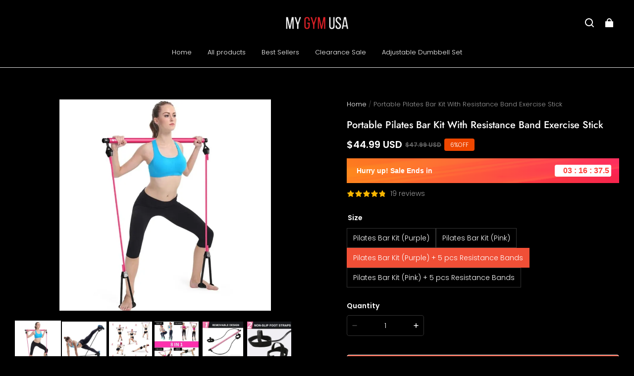

--- FILE ---
content_type: text/html; charset=utf-8
request_url: https://mygymusa.com/products/portable-pilates-bar-kit-with-resistance-band-exercise-stick
body_size: 78533
content:
<!DOCTYPE html>
<html lang="en">
  <head>
    <meta charset="UTF-8" />
    <meta http-equiv="X-UA-Compatible" content="IE=edge" />
    <meta
      name="viewport"
      content="width=device-width, initial-scale=1.0, minimum-scale=1.0, maximum-scale=1.0, user-scalable=no"
    />
    <link rel="canonical" href="https://mygymusa.com/products/portable-pilates-bar-kit-with-resistance-band-exercise-stick" />
    <meta http-equiv="x-dns-prefetch-control" content="on" />
    <link rel="dns-prefetch" href="https://fonts.gstatic.com" />
    <link rel="preconnect" href="https://fonts.gstatic.com" />

      <link rel="icon" type="image/png" href="https://img-va.myshopline.com/image/store/1750884696449/Untitled-design-(53).png?w&#x3D;32&amp;h&#x3D;32" />

    <title>
  Portable Pilates Bar Kit With Resistance Band Exercise Stick &ndash; My Gym USA
</title>

      <meta name="description" content="&lt;p&gt;How to be healthier?🧐&lt;/p&gt;
&lt;p&gt;How to lose lower belly fat and get toned abs?🧐&lt;/p&gt;
&lt;p&gt;How to get booty and small waist?🧐&lt;/p&gt;
&lt;p&gt;Try this for one week and you will be surprised😎&lt;/p&gt;
&lt;p&gt;Perfect for beginners and even better for experienced users😍&lt;/p&gt;
&lt;p&gt;&lt;strong&gt;&lt;span&gt;Features:&lt;/span&gt;&lt;/strong&gt;&lt;/p&gt;
&lt;ul&gt;
&lt;li&gt;
&lt;span&gt;&lt;strong&gt;🔥Compact Design:&lt;/strong&gt; &lt;/span&gt;2-piece bar comes apart for&lt;span&gt; &lt;/span&gt;&lt;span&gt;&lt;strong&gt;easy travel and storage&lt;/strong&gt;&lt;/span&gt;; measures 36 x 1.5 x 1.5 inches (L x W x H) when assembled.&lt;span&gt; &lt;/span&gt;&lt;span&gt;Pack this in a suitcase for taking away&lt;/span&gt; &lt;strong&gt;&lt;span&gt;on holiday&lt;/span&gt;&lt;/strong&gt;.&lt;/li&gt;
&lt;li&gt;
&lt;span&gt;🔥Pilates is not just for &lt;strong&gt;body shaping&lt;/strong&gt;, it is also&lt;strong&gt; for health: &lt;/strong&gt;it &lt;/span&gt;can help readjust your exercise patterns&lt;strong&gt;&lt;span&gt; to prevent and relieve pain, &lt;/span&gt;&lt;/strong&gt;such as back pain, shoulder and neck pain, waist pain, etc.&lt;/li&gt;
&lt;/ul&gt;
&lt;p&gt;&lt;span&gt;🔥&lt;/span&gt;&lt;span&gt;The &lt;span id&#x3D;&quot;productTitle&quot;&gt;Pilates Resistance Band and Toning Bar &lt;/span&gt;are like &lt;strong&gt;having your very own portable Pilates studio&lt;/strong&gt;:&lt;/span&gt;&lt;span&gt; The innovative design includes a steel bar with two resistance-band power cords and nylon foot loops. From bicep and tricep curls to lunges, squats, and more, the Long and Lean Toning Bar lets you get a full-body workout. Sculpt and tone your abs and develop long and lean muscles. Great for yoga stretching and low-impact muscle toning.&lt;/span&gt;&lt;/p&gt;
&lt;ul&gt;
&lt;li&gt;
&lt;span&gt;&lt;strong&gt;🔥Convenient Home Gym:&lt;/strong&gt;&lt;/span&gt;&lt;span&gt; &lt;/span&gt;Get a full-body workout similar to a Pilates mat or reformer workout; great for resistance-band exercises, yoga, stretching, and low-impact toning&lt;/li&gt;
&lt;li&gt;
&lt;span&gt;&lt;strong&gt;🔥Mind-body Benefits:&lt;/strong&gt;&lt;/span&gt;&lt;span&gt; &lt;/span&gt;Develop a strong core, flat abs, and long and lean muscles with mind-body focus through every movement&lt;/li&gt;
&lt;li&gt;
&lt;span&gt;&lt;strong&gt;🔥Maximum Resistance:&lt;/strong&gt; &lt;/span&gt;100% elastic bands with stretchy fabric cover; stronger and safer than standard rubber tubing; contains latex&lt;/li&gt;
&lt;/ul&gt;
&lt;p&gt;&lt;span&gt;&lt;strong&gt;🔥Build a Strong Core &amp;amp; Back: &lt;/strong&gt;&lt;/span&gt;&lt;span&gt;The&lt;/span&gt;&lt;span&gt; Pilates Bar Kit &lt;/span&gt;&lt;span&gt;includes everything needed to perform a variety of reformer-style movements to get leaner looking thighs, firmer, tighter buns and a sleek, well-defined core.&lt;/span&gt;&lt;/p&gt;
&lt;p&gt;&lt;span&gt;🔥&lt;strong&gt;Improve Flexibility, Coordination &amp;amp; Balance: &lt;/strong&gt;Includes a digital workout with three full-length practices (&lt;strong&gt;Total Body Sculpt, Cardio Blast, and Chiseled Arms&lt;/strong&gt;).&lt;/span&gt;&lt;/p&gt;" />


    
<meta property="og:site_name" content="My Gym USA" />
<meta property="og:url" content="https://mygymusa.com/products/portable-pilates-bar-kit-with-resistance-band-exercise-stick" />
<meta property="og:title" content="Portable Pilates Bar Kit With Resistance Band Exercise Stick" />
<meta property="og:type" content="product" />
<meta property="og:description" content="&lt;p&gt;How to be healthier?🧐&lt;/p&gt;
&lt;p&gt;How to lose lower belly fat and get toned abs?🧐&lt;/p&gt;
&lt;p&gt;How to get booty and small waist?🧐&lt;/p&gt;
&lt;p&gt;Try this for one week and you will be surprised😎&lt;/p&gt;
&lt;p&gt;Perfect for beginners and even better for experienced users😍&lt;/p&gt;
&lt;p&gt;&lt;strong&gt;&lt;span&gt;Features:&lt;/span&gt;&lt;/strong&gt;&lt;/p&gt;
&lt;ul&gt;
&lt;li&gt;
&lt;span&gt;&lt;strong&gt;🔥Compact Design:&lt;/strong&gt; &lt;/span&gt;2-piece bar comes apart for&lt;span&gt; &lt;/span&gt;&lt;span&gt;&lt;strong&gt;easy travel and storage&lt;/strong&gt;&lt;/span&gt;; measures 36 x 1.5 x 1.5 inches (L x W x H) when assembled.&lt;span&gt; &lt;/span&gt;&lt;span&gt;Pack this in a suitcase for taking away&lt;/span&gt; &lt;strong&gt;&lt;span&gt;on holiday&lt;/span&gt;&lt;/strong&gt;.&lt;/li&gt;
&lt;li&gt;
&lt;span&gt;🔥Pilates is not just for &lt;strong&gt;body shaping&lt;/strong&gt;, it is also&lt;strong&gt; for health: &lt;/strong&gt;it &lt;/span&gt;can help readjust your exercise patterns&lt;strong&gt;&lt;span&gt; to prevent and relieve pain, &lt;/span&gt;&lt;/strong&gt;such as back pain, shoulder and neck pain, waist pain, etc.&lt;/li&gt;
&lt;/ul&gt;
&lt;p&gt;&lt;span&gt;🔥&lt;/span&gt;&lt;span&gt;The &lt;span id&#x3D;&quot;productTitle&quot;&gt;Pilates Resistance Band and Toning Bar &lt;/span&gt;are like &lt;strong&gt;having your very own portable Pilates studio&lt;/strong&gt;:&lt;/span&gt;&lt;span&gt; The innovative design includes a steel bar with two resistance-band power cords and nylon foot loops. From bicep and tricep curls to lunges, squats, and more, the Long and Lean Toning Bar lets you get a full-body workout. Sculpt and tone your abs and develop long and lean muscles. Great for yoga stretching and low-impact muscle toning.&lt;/span&gt;&lt;/p&gt;
&lt;ul&gt;
&lt;li&gt;
&lt;span&gt;&lt;strong&gt;🔥Convenient Home Gym:&lt;/strong&gt;&lt;/span&gt;&lt;span&gt; &lt;/span&gt;Get a full-body workout similar to a Pilates mat or reformer workout; great for resistance-band exercises, yoga, stretching, and low-impact toning&lt;/li&gt;
&lt;li&gt;
&lt;span&gt;&lt;strong&gt;🔥Mind-body Benefits:&lt;/strong&gt;&lt;/span&gt;&lt;span&gt; &lt;/span&gt;Develop a strong core, flat abs, and long and lean muscles with mind-body focus through every movement&lt;/li&gt;
&lt;li&gt;
&lt;span&gt;&lt;strong&gt;🔥Maximum Resistance:&lt;/strong&gt; &lt;/span&gt;100% elastic bands with stretchy fabric cover; stronger and safer than standard rubber tubing; contains latex&lt;/li&gt;
&lt;/ul&gt;
&lt;p&gt;&lt;span&gt;&lt;strong&gt;🔥Build a Strong Core &amp;amp; Back: &lt;/strong&gt;&lt;/span&gt;&lt;span&gt;The&lt;/span&gt;&lt;span&gt; Pilates Bar Kit &lt;/span&gt;&lt;span&gt;includes everything needed to perform a variety of reformer-style movements to get leaner looking thighs, firmer, tighter buns and a sleek, well-defined core.&lt;/span&gt;&lt;/p&gt;
&lt;p&gt;&lt;span&gt;🔥&lt;strong&gt;Improve Flexibility, Coordination &amp;amp; Balance: &lt;/strong&gt;Includes a digital workout with three full-length practices (&lt;strong&gt;Total Body Sculpt, Cardio Blast, and Chiseled Arms&lt;/strong&gt;).&lt;/span&gt;&lt;/p&gt;" />  <meta property="og:image" content="https://img-va.myshopline.com/image/store/1750884696449/Portable-Pilates-Bar-Kit-With-Resistance-Band-Adjustable-Pilates-Exercise-Stick-Toning-For-Fitness-Home-Yoga.jpg?w&#x3D;800&amp;h&#x3D;800" />
  <meta property="og:image:secure_url" content="https://img-va.myshopline.com/image/store/1750884696449/Portable-Pilates-Bar-Kit-With-Resistance-Band-Adjustable-Pilates-Exercise-Stick-Toning-For-Fitness-Home-Yoga.jpg?w&#x3D;800&amp;h&#x3D;800" />
  <meta property="og:image:width" content="800" />
  <meta property="og:image:height" content="800" />
  <meta property="og:price:amount" content="39.99" />
  <meta property="og:price:currency" content="USD" />
<meta name="twitter:card" content="summary_large_image" />
<meta name="twitter:title" content="Portable Pilates Bar Kit With Resistance Band Exercise Stick" />
<meta name="twitter:description" content="&lt;p&gt;How to be healthier?🧐&lt;/p&gt;
&lt;p&gt;How to lose lower belly fat and get toned abs?🧐&lt;/p&gt;
&lt;p&gt;How to get booty and small waist?🧐&lt;/p&gt;
&lt;p&gt;Try this for one week and you will be surprised😎&lt;/p&gt;
&lt;p&gt;Perfect for beginners and even better for experienced users😍&lt;/p&gt;
&lt;p&gt;&lt;strong&gt;&lt;span&gt;Features:&lt;/span&gt;&lt;/strong&gt;&lt;/p&gt;
&lt;ul&gt;
&lt;li&gt;
&lt;span&gt;&lt;strong&gt;🔥Compact Design:&lt;/strong&gt; &lt;/span&gt;2-piece bar comes apart for&lt;span&gt; &lt;/span&gt;&lt;span&gt;&lt;strong&gt;easy travel and storage&lt;/strong&gt;&lt;/span&gt;; measures 36 x 1.5 x 1.5 inches (L x W x H) when assembled.&lt;span&gt; &lt;/span&gt;&lt;span&gt;Pack this in a suitcase for taking away&lt;/span&gt; &lt;strong&gt;&lt;span&gt;on holiday&lt;/span&gt;&lt;/strong&gt;.&lt;/li&gt;
&lt;li&gt;
&lt;span&gt;🔥Pilates is not just for &lt;strong&gt;body shaping&lt;/strong&gt;, it is also&lt;strong&gt; for health: &lt;/strong&gt;it &lt;/span&gt;can help readjust your exercise patterns&lt;strong&gt;&lt;span&gt; to prevent and relieve pain, &lt;/span&gt;&lt;/strong&gt;such as back pain, shoulder and neck pain, waist pain, etc.&lt;/li&gt;
&lt;/ul&gt;
&lt;p&gt;&lt;span&gt;🔥&lt;/span&gt;&lt;span&gt;The &lt;span id&#x3D;&quot;productTitle&quot;&gt;Pilates Resistance Band and Toning Bar &lt;/span&gt;are like &lt;strong&gt;having your very own portable Pilates studio&lt;/strong&gt;:&lt;/span&gt;&lt;span&gt; The innovative design includes a steel bar with two resistance-band power cords and nylon foot loops. From bicep and tricep curls to lunges, squats, and more, the Long and Lean Toning Bar lets you get a full-body workout. Sculpt and tone your abs and develop long and lean muscles. Great for yoga stretching and low-impact muscle toning.&lt;/span&gt;&lt;/p&gt;
&lt;ul&gt;
&lt;li&gt;
&lt;span&gt;&lt;strong&gt;🔥Convenient Home Gym:&lt;/strong&gt;&lt;/span&gt;&lt;span&gt; &lt;/span&gt;Get a full-body workout similar to a Pilates mat or reformer workout; great for resistance-band exercises, yoga, stretching, and low-impact toning&lt;/li&gt;
&lt;li&gt;
&lt;span&gt;&lt;strong&gt;🔥Mind-body Benefits:&lt;/strong&gt;&lt;/span&gt;&lt;span&gt; &lt;/span&gt;Develop a strong core, flat abs, and long and lean muscles with mind-body focus through every movement&lt;/li&gt;
&lt;li&gt;
&lt;span&gt;&lt;strong&gt;🔥Maximum Resistance:&lt;/strong&gt; &lt;/span&gt;100% elastic bands with stretchy fabric cover; stronger and safer than standard rubber tubing; contains latex&lt;/li&gt;
&lt;/ul&gt;
&lt;p&gt;&lt;span&gt;&lt;strong&gt;🔥Build a Strong Core &amp;amp; Back: &lt;/strong&gt;&lt;/span&gt;&lt;span&gt;The&lt;/span&gt;&lt;span&gt; Pilates Bar Kit &lt;/span&gt;&lt;span&gt;includes everything needed to perform a variety of reformer-style movements to get leaner looking thighs, firmer, tighter buns and a sleek, well-defined core.&lt;/span&gt;&lt;/p&gt;
&lt;p&gt;&lt;span&gt;🔥&lt;strong&gt;Improve Flexibility, Coordination &amp;amp; Balance: &lt;/strong&gt;Includes a digital workout with three full-length practices (&lt;strong&gt;Total Body Sculpt, Cardio Blast, and Chiseled Arms&lt;/strong&gt;).&lt;/span&gt;&lt;/p&gt;" />

    <style>
@font-face {
  font-family: 'Jost';
  font-weight: 400;
  font-style: normal;
  font-display: swap;
  src: url('/cdn/shop/fonts/Jost:regular_v15.woff') format('woff'),
        url('/cdn/shop/fonts/Jost:regular_v15.woff2') format('woff2');
}

@font-face {
  font-family: 'Jost';
  font-weight: 500;
  font-style: normal;
  font-display: swap;
  src: url('/cdn/shop/fonts/Jost:500_v15.woff') format('woff'),
        url('/cdn/shop/fonts/Jost:500_v15.woff2') format('woff2');
}

@font-face {
  font-family: 'Jost';
  font-weight: 600;
  font-style: normal;
  font-display: swap;
  src: url('/cdn/shop/fonts/Jost:600_v15.woff') format('woff'),
        url('/cdn/shop/fonts/Jost:600_v15.woff2') format('woff2');
}

@font-face {
  font-family: 'Jost';
  font-weight: 700;
  font-style: normal;
  font-display: swap;
  src: url('/cdn/shop/fonts/Jost:700_v15.woff') format('woff'),
        url('/cdn/shop/fonts/Jost:700_v15.woff2') format('woff2');
}

@font-face {
  font-family: 'Jost';
  font-weight: 500;
  font-style: normal;
  font-display: swap;
  src: url('/cdn/shop/fonts/Jost:500_v15.woff') format('woff'),
        url('/cdn/shop/fonts/Jost:500_v15.woff2') format('woff2');
}

@font-face {
  font-family: 'Poppins';
  font-weight: 400;
  font-style: normal;
  font-display: swap;
  src: url('/cdn/shop/fonts/Poppins:regular_v21.woff') format('woff'),
        url('/cdn/shop/fonts/Poppins:regular_v21.woff2') format('woff2');
}

@font-face {
  font-family: 'Poppins';
  font-weight: 500;
  font-style: normal;
  font-display: swap;
  src: url('/cdn/shop/fonts/Poppins:500_v21.woff') format('woff'),
        url('/cdn/shop/fonts/Poppins:500_v21.woff2') format('woff2');
}

@font-face {
  font-family: 'Poppins';
  font-weight: 600;
  font-style: normal;
  font-display: swap;
  src: url('/cdn/shop/fonts/Poppins:600_v21.woff') format('woff'),
        url('/cdn/shop/fonts/Poppins:600_v21.woff2') format('woff2');
}

@font-face {
  font-family: 'Poppins';
  font-weight: 700;
  font-style: normal;
  font-display: swap;
  src: url('/cdn/shop/fonts/Poppins:700_v21.woff') format('woff'),
        url('/cdn/shop/fonts/Poppins:700_v21.woff2') format('woff2');
}

@font-face {
  font-family: 'Poppins';
  font-weight: 300;
  font-style: normal;
  font-display: swap;
  src: url('/cdn/shop/fonts/Poppins:300_v21.woff') format('woff'),
        url('/cdn/shop/fonts/Poppins:300_v21.woff2') format('woff2');
}

:root {
    --title-font: "Jost", "sans-serif";
    --title-font-weight: 500;
    --title-font-style: normal;
    --title-letter-spacing: 0.00000001em;
    --title-font-size: 30px;
    --title-line-height: 1.2;
    --title-text-transform: unset;
    --body-font: "Poppins", "sans-serif";
    
    --body-font-weight: 300;
    
    --body-bold-font-weight: 600;
    --body-font-style: normal;
    --body-letter-spacing: 0.00000001em;
    --body-font-size: 14px;
    --body-line-height: 1.6;

    --color-page-background: 0, 0, 0;
    --color-text: 255, 255, 255;
    --color-light-text: 104, 104, 104;
    --color-sale: 255, 255, 255;
    --color-discount: 238, 71, 0;
    --color-entry-line: 221, 221, 221;
    --color-button-background: 240, 79, 54;
    --color-button-text: 255, 255, 255;
    --color-button-secondary-background: 240, 79, 54;
    --color-button-secondary-text: 255, 255, 255;
    --color-button-secondary-border: 240, 79, 54;
    --color-discount-tag-background: 238, 71, 0;
    --color-discount-tag-text: 255, 255, 255;
    --color-cart-dot: 238, 71, 0;
    --color-cart-dot-text: 0, 0, 0;
    --color-image-background: 244, 247, 251;
    --color-image-loading-background: 244, 247, 251;
    --color-mask: 0, 0, 0;
    --color-shadow: var(--color-text);
    --color-scheme-1-bg: 243, 247, 250;
    --color-scheme-1-text: 0, 0, 0;
    --color-scheme-2-bg: 255, 255, 255;
    --color-scheme-2-text: 0, 0, 0;
    --color-scheme-3-bg: 244, 247, 251;
    --color-scheme-3-text: 0, 0, 0;

    --color-header-background: 0, 0, 0;
    --color-header-text: 255, 255, 255;
    --color-header-pc-searchbar-border: 221, 221, 221;
    --color-header-pc-searchbar-text: 0, 0, 0;
    --color-header-pc-searchbar-bg: 255, 255, 255;
    --color-announcement-bar-background: 0, 0, 0;
    --color-announcement-bar-text: 255, 255, 255;
    --color-footer-text: 255, 255, 255;
    --color-footer-border: 255, 255, 255;
    --color-footer-background: 0, 0, 0;

    --page-width: 1760px;
    --section-vertical-gap: 0px;
    --grid-horizontal-space: 20px;
    --grid-vertical-space: 20px;
    --grid-mobile-horizontal-space: 10px;
    --grid-mobile-vertical-space: 10px;

    --btn-border-thickness: 1px;
    --btn-border-opacity: 100%;
    --btn-border-radius: 4px;
    --btn-border-radius-outset: 5px;
    --btn-shadow-opacity: 0%;
    --btn-shadow-offset-x: 0px;
    --btn-shadow-offset-y: 0px;
    --btn-shadow-blur: 0px;

    --sku-selector-border-thickness: 1px;
    --sku-selector-border-opacity: 20%;
    --sku-selector-border-radius: 0px;
    --sku-selector-border-radius-outset: 0px;

    --input-border-thickness: 1px;
    --input-border-opacity: 20%;
    --input-border-radius: 4px;
    --input-border-radius-outset: 5px;
    --input-shadow-opacity: 0%;
    --input-shadow-offset-x: 0px;
    --input-shadow-offset-y: 0px;
    --input-shadow-blur: 0px;

    --card-border-thickness: 0px;
    --card-border-opacity: 10%;
    --card-border-radius: 12px;
    --card-border-radius-outset: 12px;
    --card-shadow-opacity: 0%;
    --card-shadow-offset-x: 0px;
    --card-shadow-offset-y: 0px;
    --card-shadow-blur: 0px;

    --product-card-border-thickness: 0px;
    --product-card-border-opacity: 10%;
    --product-card-border-radius: 12px;
    --product-card-border-radius-outset: 12px;
    --product-card-shadow-opacity: 0%;
    --product-card-shadow-offset-x: 0px;
    --product-card-shadow-offset-y: 0px;
    --product-card-shadow-blur: 0px;
    --product-card-content-align: center;

    --collection-card-border-thickness: 0px;
    --collection-card-border-opacity: 10%;
    --collection-card-border-radius: 12px;
    --collection-card-border-radius-outset: 12px;
    --collection-card-shadow-opacity: 0%;
    --collection-card-shadow-offset-x: 0px;
    --collection-card-shadow-offset-y: 0px;
    --collection-card-shadow-blur: 0px;

    --blog-card-border-thickness: 0px;
    --blog-card-border-opacity: 10%;
    --blog-card-border-radius: 12px;
    --blog-card-border-radius-outset: 12px;
    --blog-card-shadow-opacity: 0%;
    --blog-card-shadow-offset-x: 0px;
    --blog-card-shadow-offset-y: 0px;
    --blog-card-shadow-blur: 0px;

    --content-border-thickness: 0px;
    --content-border-opacity: 0%;
    --content-border-radius: 12px;
    --content-border-radius-outset: 12px;
    --content-shadow-opacity: 0%;
    --content-shadow-offset-x: 0px;
    --content-shadow-offset-y: 0px;
    --content-shadow-blur: 0px;

    --media-border-thickness: 0px;
    --media-border-opacity: 0%;
    --media-border-radius: 0px;
    --media-border-radius-outset: 0px;
    --media-shadow-opacity: 0%;
    --media-shadow-offset-x: 0px;
    --media-shadow-offset-left: 0px;
    --media-shadow-offset-right: 0px;
    --media-shadow-offset-y: 0px;
    --media-shadow-offset-top: 0px;
    --media-shadow-offset-bottom: 0px;
    --media-shadow-blur: 0px;

    --menu-modal-border-thickness: 1px;
    --menu-modal-border-opacity: 10%;
    --menu-modal-border-radius: 0px;
    --menu-modal-border-radius-outset: 0px;
    --menu-modal-shadow-opacity: 0%;
    --menu-modal-shadow-offset-x: 0px;
    --menu-modal-shadow-offset-y: 4px;
    --menu-modal-shadow-blur: 5px;

    --drawer-border-thickness: 1px;
    --drawer-border-opacity: 10%;
    --drawer-shadow-opacity: 0%;
    --drawer-shadow-offset-x: 0px;
    --drawer-shadow-offset-y: 4px;
    --drawer-shadow-blur: 5px;

    --product-discount-radius: 4px;

    --swatch-background-default-image: url(https://img-preview.myshopline.com/image/shopline/667f8d68b06a4b25a9a081b5689c9398.png);
    --swatch-size: 18px;
}
</style>

    <link href="/cdn/shop/prod/2420858061/1750884696449/685c5fcc4a9a196dbab6d341/1768938822172/assets/base.css" rel="stylesheet" type="text/css" media="all">

    <script src="/cdn/shop/prev/ad1c9cd3e7b07e2c364c985f73188054/1748942466782/assets/global.js" defer="defer"></script>

    
  <meta name="google-site-verification" content=E5IPxz_7EyQT8MiJ_bQbRo6sxXLFpkdU9crv1utUFVo />
  <meta name="msvalidate.01" content="7D6079B41B407F201862A90B356164FF" />
<meta name="msvalidate.01" content />
  <meta name="facebook-domain-verification" content=a5h506thof3tgbs0dkom4vdm91vaae />
  <meta name="p:domain_verify" content="43e6ba774f5583bf4601df3553e6e257" />
  
<script >function __SL_CUSTOM_CODE_GETROW__(){var r=new Error;if(!r.stack)try{throw r}catch(r){if(!r.stack)return 0}var t=r.stack.toString().split(/\r\n|\n/),e=/:(\d+):(?:\d+)[^\d]*$/;do{var n=t.shift()}while(!e.exec(n)&&t.length);var a=e.exec(t.shift());return a?parseInt(a[1]):0}</script>
<script >!function(){function t(){this.data={}}t.prototype.set=function(t,n,i){this[n]||(this[n]={start:"",end:"",scripts:[]}),this[n][i]=t,this[n].start&&this[n].end&&(this.data[n]||(this.data[n]=[]),this.data[n].push(this[n]),delete this[n])},t.prototype.setScript=function(t,n){const i=this.data[t].find((function(t,n){return 0===n&&!t.scripts.length||!t.scripts.length}));i&&(i.scripts=i.scripts.concat(n))},t.prototype.getAppKeyByScriptUrl=function(t){var n=this;return new Promise((function(i){setTimeout((function(){const s=Object.keys(n.data).find((function(i){return n.data[i].find((function(n){return n.scripts.find((function(n){if(n&&n.src)return t===n.src}))}))}));i(s)}),4)}))},t.prototype.getAppKey=function(t){var n=this;return Object.keys(n.data).find((function(i){if(n.data[i].find((function(n){return n.start<t&&n.end>t})))return!0}))},window.__APP_CODE__||(window.__APP_CODE__=new t)}();</script>
<script>window.__ENV__ = {"APP_ENV":"product","SENTRY_DSN":"https:\u002F\u002Fb1ba39d4e0bf4bf6a6ef0a2add016a44@sentry-new.myshopline.com\u002F265","STORE_THEME_SENTRY_DSN":"https:\u002F\u002Fab5c03d7011e42d7b3914c7bd779547b@sentry-new.myshopline.com\u002F273","SENTRY_TRACES_SAMPLE_RATE":-1,"ENABLE_IFRAME_ID":true,"SENTRY_GRAY":false,"SDK_UMDJS":"https:\u002F\u002Fcdn.myshopline.com\u002Ft\u002Flayout\u002Fdev\u002F3300003680\u002F1608276731999\u002F610a693c63e57e2aca6c2554\u002F1628072347914\u002Fassets\u002Findex.umd.min.js","USE_STORE_INFO_REGION_CACHE":true,"USE_REDIRECT_PATH_CACHE":true,"USE_APP_CODE_BLOCK_CACHE":true,"USE_HTTP_REPORT_EVENT_IDS":[60006253],"USE_HTTP_REPORT_EVENT_NAMES":["view"],"ROBOTS_CACHER":{"ua_list":[],"useless_query":["fbclid","gclid","utm_campaign","utm_adset","utm_ad","utm_medium","utm_source","utm_content","utm_term","campaign_id","adset_id","ad_id","variant"],"expires":600,"store_domain_list":["ALL"],"is_use_spider_company":false,"is_use_spider_ua":false},"PAGE_CACHER":{"enable":false,"themes":["ALL","Expect","Impress","Expect_TEST"],"templates":[{"name":"templates\u002Findex","expires":10}]},"useOldSSRPlugin":{},"PAYPAL_CONFIG":{"disableFunding":"card,bancontact,blik,eps,giropay,ideal,mercadopago,mybank,p24,sepa,sofort,venmo"},"LOGGING_THRESHOLD_BY_RENDER":500,"POLLING_TIME-OUT_RETRY_FREQUENCY":8,"POLLING_TIME-OUT_RETRY_DELAY":3000,"DF_SDK_ENABLE":{"isAll":true,"appCode":"m3tdgo","themeNames":["Expect","global","Along","Impress","Soo","Solid"]},"PAYPAL_CONFIG_V2":[{"key":"disable-funding","value":"card,bancontact,blik,eps,giropay,ideal,mercadopago,mybank,p24,sepa,sofort,venmo","isCoverAll":true,"scope":"continue","whitelist":[],"blacklist":[]},{"key":"enable-funding","value":"paylater","isCoverAll":true,"scope":"all","whitelist":[],"blacklist":[]}],"COMPLETE_ORDER_JUMP_TIMEOUT":10,"ADDRESS_AUTOCOMPLETE_CONFIG":{"prediction_debounce_ms":400,"south_east_countries":{"mode":"disable","whitelist_store_ids":["1652240404138","1679974845705","1676274381211","1677468419723","1682156092973","1663745358748","1673329501708","1676868586152","1648608707106","1679279486633","1681696235688","1664792332609","1677837417427","1672322277922","1644637282055","1644637282057"],"blacklist_store_ids":[]}},"TRADE__FEATURE_FLAGS_CONFIG":{"server_endpoint":"https:\u002F\u002Fabtest.myshopline.com\u002Fexperiment","app_key":"shopline-trade"},"USE_REPORT_URL_STORE_IDS":["all"],"USE_EVENT_TRACE_CONFIG_CACHE":true,"IS_CHANGE_MERCHANT_TO_SITE":true,"PRODUCT_OBJECTS_GRAY_RULE":{"enable":true,"handleList":["adasgtest","bix3mk02","wenxuetingfz","amy.wen11","wenxuetingsgauto","shoplinewebtest","graytest","taican","haidu","bryant33","nana13","sjf03-sin","apitest001","adaus","bix3mk03","wenxuetingus","amy.wen12","wenxuetingauto","wenxuetingusauto","chun77","nana11","test03","apitest002","amywen12","lives-will","winsonwen","yongzyongz","slbryant","garytest","yongzyongz","lives-will","winsonwen","test111111","test04-sin","sjf03-us","shawboutique","extent-demo","beetlesgelpolish","soufeel","test-tys","r39x33kmubdcsvja9i","mademine-test-tys","1chqxtmchih8ul","jason-us","jason-sg","tina2","halaras","myhawaiianshirts","mycustombobblehead"],"ratio":50},"WEBSITE_MIFRATION":true,"TRADE_PAY":{"JUMP_TIMEOUT":2000,"AUTO_INIT":{"TIMEOUT":5000,"CHANNELS":[{"payMethodCode":"GooglePay"},{"payMethodCode":"ApplePay"}]}},"CHECKOUT_COUNTRY_LIBRARY_JSON_URL":"https:\u002F\u002Fcdn.myshopline.com\u002Ft\u002Fcf\u002F1cad82e8f88f0f743c2b82d308fb84f9\u002F4yblskxgvzarr1ub\u002Fcheckout-countries","CHECKOUT_COUNTRY_LIBRARY_JS_URL":"\u002Fcf-edge-static\u002F1cad82e8f88f0f743c2b82d308fb84f9\u002Fcheckout-countries","ANALYTICS_UNIFY_CONFIG":{"disableGetCollectionsStores":["1732075791988","1640660241441","1698792289635"],"hdsdkHttpConfig":{"stores":["*"],"acts":["webeventtracker","webslcodetrack"],"uas":["musical_ly"],"sendMethod":"ajax"},"pageDurationAsyncLoopInterval":0,"hdsdkFilterEvents":{"enable":true,"events":{"webslcodetrack":[{"event_name":"ViewProductItem"},{"event_name":"PageView_300"},{"event_name":"PageView_1000"},{"event_name":"PageView_2000"},{"event_name":"PageView_3000"},{"event_name":"View","page":102,"module":109,"component":101,"action_type":101},{"event_name":"View","page":103,"module":109,"component":101,"action_type":101},{"event_name":"View","page":132,"module":-999,"component":-999,"action_type":101},{"event_name":"ViewSuccess","page":132,"module":-999,"component":-999,"action_type":108}]}}},"WEB_PIXELS":{"wpt":{"templateBaseUrl":"https:\u002F\u002Fcdn.myshopline.com\u002Ft\u002Fwpm","sdkBaseUrl":"https:\u002F\u002Ffront.myshopline.com\u002Fcdn\u002Fv1\u002Fbase\u002Fdatacenter","sdkVersion":"wpt-0.5.1"},"wpm":{"sdkBaseUrl":"https:\u002F\u002Ffront.myshopline.com\u002Fcdn\u002Fv1\u002Fbase\u002Fdatacenter","sdkVersion":"wpm-0.7.2"}},"CHAIN_BASE_CONFIG":{"event":{"playback":{"playbackMaxLimit":0,"trackThreshold":50}}},"CHAIN_BASE_SERVICE_WORKER_URL":"\u002Fcf-edge-static\u002F4901d6778f66716fa583d51614a75d3d\u002Fchain-base-service-worker.js","streamTheme":[],"TRADE__METRIC_REPORT_CONFIG":{"rate":10000,"version":"v1"},"SENTRY_ERROR_FILTER_MESSAGES":["not match the postCode list","The current browser does not support Google Pay","Cannot use applePay","The current browser does not support this payment method","SDK实例化 & 初始化 失败 [reason: DEVICE_NOT_SUPPORT]","SDK实例化 & 初始化 失败 [reason: no support browser]","evaluating 'document.getElementById('stage-footer')","evaluating 'document.getElementById('live-chat-ai-wrapper')"]}</script><script>window.__LE__ = true;if(!window.Shopline){ window.Shopline = {} };Shopline.designMode=false;Shopline.uri={"alias":"ProductsDetail","isExact":true,"params":{"uniqueKey":"portable-pilates-bar-kit-with-resistance-band-exercise-stick"},"query":{"sku":"18070557778791922889053445","msclkid":"45fac0111ee01fc0f821a966b7ffe8e4","utm_source":"bing","utm_medium":"cpc","utm_campaign":"Top 25 - Shopping_Search_Ronak","utm_term":"4588605629202528","utm_content":"Ad group #1"},"url":"\u002Fproducts\u002Fportable-pilates-bar-kit-with-resistance-band-exercise-stick?sku=18070557778791922889053445&msclkid=45fac0111ee01fc0f821a966b7ffe8e4&utm_source=bing&utm_medium=cpc&utm_campaign=Top%2025%20-%20Shopping_Search_Ronak&utm_term=4588605629202528&utm_content=Ad%20group%20%231","path":"\u002Fproducts\u002F:uniqueKey","template":"templates\u002Fproduct.json","bindingTemplate":undefined,"root_url":"\u002F","customPageId":"0"};Shopline.handle="httpsmygymusacom";Shopline.merchantId="2420858061";Shopline.storeId="1750884696449";Shopline.currency="USD";Shopline.themeId="685c5fcc4a9a196dbab6d341";Shopline.themeName="Modern";Shopline.storeThemeName="Modern1";Shopline.themeVersion="1.4.50";Shopline.themeTypeVersion=2.1;Shopline.updateMode=1;Shopline.locale="en";Shopline.customerCountry="US";Shopline.routes={"root":"\u002F"};Shopline.theme={"settings":{"desktop_logo_width":160,"mobile_logo_width":145,"color_page_background":"#000000","color_text":"#ffffff","color_light_text":"#686868","color_entry_line":"#DDDDDD","color_card_background":"","color_card_text":"#000000","color_button_background":"#f04f36","color_button_text":"#FFF","color_button_secondary_background":"#f04f36","color_button_secondary_text":"#ffffff","color_button_secondary_border":"#f04f36","color_sale":"#ffffff","color_discount":"#EE4700","color_discount_tag_background":"#EE4700","color_discount_tag_text":"#FFFFFF","color_cart_dot":"#EE4700","color_cart_dot_text":"#000000","color_image_background":"#F4F7FB","color_image_loading_background":"#F4F7FB","color_mask":"#000","color_shadow":"","color_header_background":"#000000","color_header_text":"#ffffff","color_header_pc_search_bar_border":"#DDDDDD","color_header_pc_search_bar_text":"#000000","color_header_pc_search_bar_bg":"#FFFFFF","color_announcement_bar_background":"#000000","color_announcement_bar_text":"#FFF","color_footer_background":"#000","color_footer_border":"#FFF","color_footer_text":"#FFF","color_scheme_1_bg":"#F3F7FA","color_scheme_1_text":"#000","color_scheme_2_bg":"#FFF","color_scheme_2_text":"#000","color_scheme_3_bg":"#F4F7FB","color_scheme_3_text":"#000000","title_font_family":"Jost:500","title_letter_spacing":0,"title_font_size":30,"title_line_height":1.2,"title_uppercase":false,"body_font_family":"Poppins:300","body_letter_spacing":0,"body_font_size":14,"body_line_height":1.6,"page_width":1760,"section_vertical_gap":0,"grid_horizontal_space":20,"grid_vertical_space":20,"btn_hover_animation":"fill_right","btn_border_thickness":1,"btn_border_opacity":100,"btn_border_radius":4,"btn_shadow_opacity":0,"btn_shadow_offset_x":0,"btn_shadow_offset_y":0,"btn_shadow_blur":0,"sku_selector_border_thickness":1,"sku_selector_border_opacity":20,"sku_selector_border_radius":0,"sku_selector_shadow_opacity":0,"sku_selector_shadow_offset_x":0,"sku_selector_shadow_offset_y":0,"sku_selector_shadow_blur":0,"input_border_thickness":1,"input_border_opacity":20,"input_border_radius":4,"input_shadow_opacity":0,"input_shadow_offset_x":0,"input_shadow_offset_y":0,"input_shadow_blur":0,"enable_quick_view":true,"quick_view_button_pc_style":"icon","quick_view_button_mobile_style":"icon","quick_view_mobile_position":"inside","product_title_show_type":"full-display","product_pc_title_show":true,"product_mobile_title_show":true,"enabled_color_swatch":false,"swatch_style":"square","swatch_max_show":4,"swatch_show_style":"tiling","swatch_size":18,"product_discount":true,"product_discount_tag_style":"sale","product_discount_style":"number","product_discount_size":"medium","product_discount_position":"left_bottom","product_discount_radius":4,"product_card_price_show_type":"lowest_price","product_card_style":"normal","product_card_image_padding":0,"product_card_content_align":"center","product_card_border_thickness":0,"product_card_border_opacity":10,"product_card_border_radius":12,"product_card_shadow_opacity":0,"product_card_shadow_offset_x":0,"product_card_shadow_offset_y":0,"product_card_shadow_blur":0,"collection_card_style":"normal","collection_card_image_padding":0,"collection_card_content_align":"center","collection_card_border_thickness":0,"collection_card_border_opacity":10,"collection_card_border_radius":12,"collection_card_shadow_opacity":0,"collection_card_shadow_offset_x":0,"collection_card_shadow_offset_y":0,"collection_card_shadow_blur":0,"blog_card_style":"normal","blog_card_image_padding":0,"blog_card_content_align":"center","blog_card_border_thickness":0,"blog_card_border_opacity":10,"blog_card_border_radius":12,"blog_card_shadow_opacity":0,"blog_card_shadow_offset_x":0,"blog_card_shadow_offset_y":0,"blog_card_shadow_blur":0,"card_border_thickness":0,"card_border_opacity":10,"card_border_radius":12,"card_shadow_opacity":0,"card_shadow_offset_x":0,"card_shadow_offset_y":0,"card_shadow_blur":0,"content_border_thickness":0,"content_border_opacity":0,"content_border_radius":12,"content_shadow_opacity":0,"content_shadow_offset_x":0,"content_shadow_offset_y":0,"content_shadow_blur":0,"media_border_thickness":0,"media_border_opacity":0,"media_border_radius":0,"media_shadow_opacity":0,"media_shadow_offset_x":0,"media_shadow_offset_y":0,"media_shadow_blur":0,"menu_modal_border_thickness":1,"menu_modal_border_opacity":10,"menu_modal_border_radius":0,"menu_modal_shadow_opacity":0,"menu_modal_shadow_offset_x":0,"menu_modal_shadow_offset_y":4,"menu_modal_shadow_blur":5,"drawer_border_thickness":1,"drawer_border_opacity":10,"drawer_shadow_opacity":0,"drawer_shadow_offset_x":0,"drawer_shadow_offset_y":4,"drawer_shadow_blur":5,"cart_type":"drawer","cart_empty_recommend_title":"You May Also Like","cart_empty_recommend_product_to_show":12,"cart_empty_recommend_product_image_ratio":150,"cart_empty_recommend_product_image_fill_type":"contain","co_banner_pc_img":{},"co_banner_phone_img":{},"co_banner_pc_height":"low","co_banner_phone_height":"low","co_banner_img_show":"center","co_full_screen":true,"co_checkout_image":{},"co_logo_size":"medium","co_logo_position":"left","co_bg_image":{},"co_background_color":"#FFFFFF","co_form_bg_color":"white","co_order_bg_image":{},"co_order_background_color":"#FAFAFA","co_type_title_font":{"lib":"system","value":"System"},"co_type_body_font":{"lib":"system","value":"System"},"co_color_btn_bg":"#276EAF","co_color_err_color":"#F04949","co_color_msg_color":"#276EAF","show_official_icon":false,"social_facebook_link":"https:\u002F\u002Fwww.facebook.com\u002Fshopmygymusa\u002F","social_twitter_link":"","social_pinterest_link":"https:\u002F\u002Fpinterest.com\u002Fshopmygymusa\u002F","social_instagram_link":"https:\u002F\u002Fwww.instagram.com\u002Fmy.gymusa\u002F","social_snapchat_link":"","social_tiktok_link":"","social_youtube_link":"","social_vimeo_link":"","social_tumblr_link":"","social_linkedin_link":"","social_whatsapp_link":"","social_line_link":"","social_kakao_link":"","show_official_share_icon":false,"show_social_name":true,"share_to_facebook":true,"share_to_twitter":true,"share_to_pinterest":true,"share_to_line":true,"share_to_whatsapp":true,"share_to_tumblr":true,"show_search_goods_price":true,"show_pc_breadcrumb":true,"show_mobile_breadcrumb":false,"favicon_image":"https:\u002F\u002Fimg-va.myshopline.com\u002Fimage\u002Fstore\u002F1750884696449\u002FUntitled-design-(53).png?w=32&h=32","logo":"shopline:\u002F\u002Fshop_images\u002FMy_Gym_USA_3.png","product_add_to_cart":true,"cart_empty_recommend_collection":""},"blocks":{"17539789073474e966fe":{"type":"shopline:\u002F\u002Fapps\u002FConversion Booster\u002Fblocks\u002Fclick-block\u002Fe4a69c52-27bd-4ec9-86c8-1d5b4d867769","disabled":true,"settings":{},"id":"1751403493077bd75859"},"17539789073473940f7d":{"type":"shopline:\u002F\u002Fapps\u002FConversion Booster\u002Fblocks\u002Fcount-down-of-cart\u002Fe4a69c52-27bd-4ec9-86c8-1d5b4d867769","disabled":false,"settings":{"finalWords":"","prefix":"","suffix":""},"id":"175140349307795d9970"},"17539789073485e33b28":{"type":"shopline:\u002F\u002Fapps\u002FConversion Booster\u002Fblocks\u002Fdiscount-modal-block\u002Fe4a69c52-27bd-4ec9-86c8-1d5b4d867769","disabled":true,"settings":{"titleContent":"","msgContent":"","toCheckOutContent":"","toShoppingContent":""},"id":"1751403493077ab5bd77"},"17539789073484641dec":{"type":"shopline:\u002F\u002Fapps\u002FConversion Booster\u002Fblocks\u002Fpayment-security\u002Fe4a69c52-27bd-4ec9-86c8-1d5b4d867769","disabled":true,"settings":{"paymentSecurityDesc":"","afterSaleGuaranteeDesc":""},"id":"1751403493077f0829e7"},"1753978907348713c4b4":{"type":"shopline:\u002F\u002Fapps\u002FConversion Booster\u002Fblocks\u002Fproduct-promotion-label\u002Fe4a69c52-27bd-4ec9-86c8-1d5b4d867769","disabled":true,"settings":{},"id":"175140349307790b2e4c"},"1753978907348a1289f4":{"type":"shopline:\u002F\u002Fapps\u002FConversion Booster\u002Fblocks\u002Fship-calculate\u002Fe4a69c52-27bd-4ec9-86c8-1d5b4d867769","disabled":true,"settings":{"title":"","country":"","province":"","city":"","zipCode":"","calculateButtonTitle":""},"id":"175140349307761f9148"},"17539789073480a3919a":{"type":"shopline:\u002F\u002Fapps\u002FSmartPush\u002Fblocks\u002Fapp-embed-block\u002Fba1ca5f6-ccc5-43fc-8ddb-f3b5147e1fc5","disabled":true,"settings":{},"id":"175140349307706a9fc5"},"17539789073482a94480":{"type":"shopline:\u002F\u002Fapps\u002FProduct Review\u002Fblocks\u002Fapp_embed_block\u002Fbd4a09d9-7542-4e11-931c-19fe441576aa","disabled":false,"settings":{"comment_html":""},"id":"1751403493077fe5a54c"},"1753978907348f232bec":{"type":"shopline:\u002F\u002Fapps\u002FProduct Review\u002Fblocks\u002Fcomment-pop\u002Fbd4a09d9-7542-4e11-931c-19fe441576aa","disabled":true,"settings":{},"id":"1751403493077e9cc13c"},"17539789073487917a2e":{"type":"shopline:\u002F\u002Fapps\u002FProduct Review\u002Fblocks\u002Fcomment-structure\u002Fbd4a09d9-7542-4e11-931c-19fe441576aa","disabled":false,"settings":{},"id":"17514034930776ce2b23"},"1753978907348af9f207":{"type":"shopline:\u002F\u002Fapps\u002FEasyRank SEO All-in-one\u002Fblocks\u002Fapp_embed_block\u002F61323553-618d-4754-80da-829c681c52ab","disabled":true,"settings":{},"id":"175191803458407fbdad"},"175397890734846d1340":{"type":"shopline:\u002F\u002Fapps\u002FEasyRank SEO All-in-one\u002Fblocks\u002Feasyrank_404_monitor\u002F61323553-618d-4754-80da-829c681c52ab","disabled":true,"settings":{},"id":"17519180345848012760"},"1753978907348c364fbe":{"type":"shopline:\u002F\u002Fapps\u002FMessages\u002Fblocks\u002Fmc-chat-widget\u002Feb9f2b8e-abe2-475c-b5d6-ce600991155b","disabled":true,"settings":{},"id":"1751403493077aefbf92"},"17539789073480a7135e":{"type":"shopline:\u002F\u002Fapps\u002FForm Builder - Elsner\u002Fblocks\u002Fapp-embed-block\u002Fa0c80987-f216-46dc-8cdd-8cc32a8ac49b","disabled":true,"settings":{}},"1753978907348d12c143":{"type":"shopline:\u002F\u002Fapps\u002FKlaviyo: Email Marketing & SMS\u002Fblocks\u002Fklaviyo\u002Fab94b82e-e4fa-4fad-b514-3dc7a2bcbedf","disabled":false,"settings":{},"id":"1751403493077714c3c3"}}};Shopline.settings={"desktop_logo_width":160,"mobile_logo_width":145,"color_page_background":{"alpha":1,"red":0,"green":0,"blue":0,"hue":0,"saturation":0,"lightness":0,"rgb":"0 0 0","rgba":"0 0 0 \u002F 1.0"},"color_text":{"alpha":1,"red":255,"green":255,"blue":255,"hue":0,"saturation":100,"lightness":100,"rgb":"255 255 255","rgba":"255 255 255 \u002F 1.0"},"color_light_text":{"alpha":1,"red":104,"green":104,"blue":104,"hue":0,"saturation":0,"lightness":41,"rgb":"104 104 104","rgba":"104 104 104 \u002F 1.0"},"color_entry_line":{"alpha":1,"red":221,"green":221,"blue":221,"hue":0,"saturation":0,"lightness":87,"rgb":"221 221 221","rgba":"221 221 221 \u002F 1.0"},"color_card_background":{},"color_card_text":{"alpha":1,"red":0,"green":0,"blue":0,"hue":0,"saturation":0,"lightness":0,"rgb":"0 0 0","rgba":"0 0 0 \u002F 1.0"},"color_button_background":{"alpha":1,"red":240,"green":79,"blue":54,"hue":8,"saturation":86,"lightness":58,"rgb":"240 79 54","rgba":"240 79 54 \u002F 1.0"},"color_button_text":{"alpha":1,"red":255,"green":255,"blue":255,"hue":0,"saturation":100,"lightness":100,"rgb":"255 255 255","rgba":"255 255 255 \u002F 1.0"},"color_button_secondary_background":{"alpha":1,"red":240,"green":79,"blue":54,"hue":8,"saturation":86,"lightness":58,"rgb":"240 79 54","rgba":"240 79 54 \u002F 1.0"},"color_button_secondary_text":{"alpha":1,"red":255,"green":255,"blue":255,"hue":0,"saturation":100,"lightness":100,"rgb":"255 255 255","rgba":"255 255 255 \u002F 1.0"},"color_button_secondary_border":{"alpha":1,"red":240,"green":79,"blue":54,"hue":8,"saturation":86,"lightness":58,"rgb":"240 79 54","rgba":"240 79 54 \u002F 1.0"},"color_sale":{"alpha":1,"red":255,"green":255,"blue":255,"hue":0,"saturation":100,"lightness":100,"rgb":"255 255 255","rgba":"255 255 255 \u002F 1.0"},"color_discount":{"alpha":1,"red":238,"green":71,"blue":0,"hue":18,"saturation":100,"lightness":47,"rgb":"238 71 0","rgba":"238 71 0 \u002F 1.0"},"color_discount_tag_background":{"alpha":1,"red":238,"green":71,"blue":0,"hue":18,"saturation":100,"lightness":47,"rgb":"238 71 0","rgba":"238 71 0 \u002F 1.0"},"color_discount_tag_text":{"alpha":1,"red":255,"green":255,"blue":255,"hue":0,"saturation":100,"lightness":100,"rgb":"255 255 255","rgba":"255 255 255 \u002F 1.0"},"color_cart_dot":{"alpha":1,"red":238,"green":71,"blue":0,"hue":18,"saturation":100,"lightness":47,"rgb":"238 71 0","rgba":"238 71 0 \u002F 1.0"},"color_cart_dot_text":{"alpha":1,"red":0,"green":0,"blue":0,"hue":0,"saturation":0,"lightness":0,"rgb":"0 0 0","rgba":"0 0 0 \u002F 1.0"},"color_image_background":{"alpha":1,"red":244,"green":247,"blue":251,"hue":214,"saturation":47,"lightness":97,"rgb":"244 247 251","rgba":"244 247 251 \u002F 1.0"},"color_image_loading_background":{"alpha":1,"red":244,"green":247,"blue":251,"hue":214,"saturation":47,"lightness":97,"rgb":"244 247 251","rgba":"244 247 251 \u002F 1.0"},"color_mask":{"alpha":1,"red":0,"green":0,"blue":0,"hue":0,"saturation":0,"lightness":0,"rgb":"0 0 0","rgba":"0 0 0 \u002F 1.0"},"color_shadow":{},"color_header_background":{"alpha":1,"red":0,"green":0,"blue":0,"hue":0,"saturation":0,"lightness":0,"rgb":"0 0 0","rgba":"0 0 0 \u002F 1.0"},"color_header_text":{"alpha":1,"red":255,"green":255,"blue":255,"hue":0,"saturation":100,"lightness":100,"rgb":"255 255 255","rgba":"255 255 255 \u002F 1.0"},"color_header_pc_search_bar_border":{"alpha":1,"red":221,"green":221,"blue":221,"hue":0,"saturation":0,"lightness":87,"rgb":"221 221 221","rgba":"221 221 221 \u002F 1.0"},"color_header_pc_search_bar_text":{"alpha":1,"red":0,"green":0,"blue":0,"hue":0,"saturation":0,"lightness":0,"rgb":"0 0 0","rgba":"0 0 0 \u002F 1.0"},"color_header_pc_search_bar_bg":{"alpha":1,"red":255,"green":255,"blue":255,"hue":0,"saturation":100,"lightness":100,"rgb":"255 255 255","rgba":"255 255 255 \u002F 1.0"},"color_announcement_bar_background":{"alpha":1,"red":0,"green":0,"blue":0,"hue":0,"saturation":0,"lightness":0,"rgb":"0 0 0","rgba":"0 0 0 \u002F 1.0"},"color_announcement_bar_text":{"alpha":1,"red":255,"green":255,"blue":255,"hue":0,"saturation":100,"lightness":100,"rgb":"255 255 255","rgba":"255 255 255 \u002F 1.0"},"color_footer_background":{"alpha":1,"red":0,"green":0,"blue":0,"hue":0,"saturation":0,"lightness":0,"rgb":"0 0 0","rgba":"0 0 0 \u002F 1.0"},"color_footer_border":{"alpha":1,"red":255,"green":255,"blue":255,"hue":0,"saturation":100,"lightness":100,"rgb":"255 255 255","rgba":"255 255 255 \u002F 1.0"},"color_footer_text":{"alpha":1,"red":255,"green":255,"blue":255,"hue":0,"saturation":100,"lightness":100,"rgb":"255 255 255","rgba":"255 255 255 \u002F 1.0"},"color_scheme_1_bg":{"alpha":1,"red":243,"green":247,"blue":250,"hue":206,"saturation":41,"lightness":97,"rgb":"243 247 250","rgba":"243 247 250 \u002F 1.0"},"color_scheme_1_text":{"alpha":1,"red":0,"green":0,"blue":0,"hue":0,"saturation":0,"lightness":0,"rgb":"0 0 0","rgba":"0 0 0 \u002F 1.0"},"color_scheme_2_bg":{"alpha":1,"red":255,"green":255,"blue":255,"hue":0,"saturation":100,"lightness":100,"rgb":"255 255 255","rgba":"255 255 255 \u002F 1.0"},"color_scheme_2_text":{"alpha":1,"red":0,"green":0,"blue":0,"hue":0,"saturation":0,"lightness":0,"rgb":"0 0 0","rgba":"0 0 0 \u002F 1.0"},"color_scheme_3_bg":{"alpha":1,"red":244,"green":247,"blue":251,"hue":214,"saturation":47,"lightness":97,"rgb":"244 247 251","rgba":"244 247 251 \u002F 1.0"},"color_scheme_3_text":{"alpha":1,"red":0,"green":0,"blue":0,"hue":0,"saturation":0,"lightness":0,"rgb":"0 0 0","rgba":"0 0 0 \u002F 1.0"},"title_font_family":{"fallback_families":"sans-serif","family":"Jost","style":"normal","weight":"500","variants":"500","system":false},"title_letter_spacing":0,"title_font_size":30,"title_line_height":1.2,"title_uppercase":false,"body_font_family":{"fallback_families":"sans-serif","family":"Poppins","style":"normal","weight":"300","variants":"300","system":false},"body_letter_spacing":0,"body_font_size":14,"body_line_height":1.6,"page_width":1760,"section_vertical_gap":0,"grid_horizontal_space":20,"grid_vertical_space":20,"btn_hover_animation":"fill_right","btn_border_thickness":1,"btn_border_opacity":100,"btn_border_radius":4,"btn_shadow_opacity":0,"btn_shadow_offset_x":0,"btn_shadow_offset_y":0,"btn_shadow_blur":0,"sku_selector_border_thickness":1,"sku_selector_border_opacity":20,"sku_selector_border_radius":0,"sku_selector_shadow_opacity":0,"sku_selector_shadow_offset_x":0,"sku_selector_shadow_offset_y":0,"sku_selector_shadow_blur":0,"input_border_thickness":1,"input_border_opacity":20,"input_border_radius":4,"input_shadow_opacity":0,"input_shadow_offset_x":0,"input_shadow_offset_y":0,"input_shadow_blur":0,"enable_quick_view":true,"quick_view_button_pc_style":"icon","quick_view_button_mobile_style":"icon","quick_view_mobile_position":"inside","product_title_show_type":"full-display","product_pc_title_show":true,"product_mobile_title_show":true,"enabled_color_swatch":false,"swatch_style":"square","swatch_max_show":4,"swatch_show_style":"tiling","swatch_size":18,"product_discount":true,"product_discount_tag_style":"sale","product_discount_style":"number","product_discount_size":"medium","product_discount_position":"left_bottom","product_discount_radius":4,"product_card_price_show_type":"lowest_price","product_card_style":"normal","product_card_image_padding":0,"product_card_content_align":"center","product_card_border_thickness":0,"product_card_border_opacity":10,"product_card_border_radius":12,"product_card_shadow_opacity":0,"product_card_shadow_offset_x":0,"product_card_shadow_offset_y":0,"product_card_shadow_blur":0,"collection_card_style":"normal","collection_card_image_padding":0,"collection_card_content_align":"center","collection_card_border_thickness":0,"collection_card_border_opacity":10,"collection_card_border_radius":12,"collection_card_shadow_opacity":0,"collection_card_shadow_offset_x":0,"collection_card_shadow_offset_y":0,"collection_card_shadow_blur":0,"blog_card_style":"normal","blog_card_image_padding":0,"blog_card_content_align":"center","blog_card_border_thickness":0,"blog_card_border_opacity":10,"blog_card_border_radius":12,"blog_card_shadow_opacity":0,"blog_card_shadow_offset_x":0,"blog_card_shadow_offset_y":0,"blog_card_shadow_blur":0,"card_border_thickness":0,"card_border_opacity":10,"card_border_radius":12,"card_shadow_opacity":0,"card_shadow_offset_x":0,"card_shadow_offset_y":0,"card_shadow_blur":0,"content_border_thickness":0,"content_border_opacity":0,"content_border_radius":12,"content_shadow_opacity":0,"content_shadow_offset_x":0,"content_shadow_offset_y":0,"content_shadow_blur":0,"media_border_thickness":0,"media_border_opacity":0,"media_border_radius":0,"media_shadow_opacity":0,"media_shadow_offset_x":0,"media_shadow_offset_y":0,"media_shadow_blur":0,"menu_modal_border_thickness":1,"menu_modal_border_opacity":10,"menu_modal_border_radius":0,"menu_modal_shadow_opacity":0,"menu_modal_shadow_offset_x":0,"menu_modal_shadow_offset_y":4,"menu_modal_shadow_blur":5,"drawer_border_thickness":1,"drawer_border_opacity":10,"drawer_shadow_opacity":0,"drawer_shadow_offset_x":0,"drawer_shadow_offset_y":4,"drawer_shadow_blur":5,"cart_type":"drawer","cart_empty_recommend_title":"You May Also Like","cart_empty_recommend_product_to_show":12,"cart_empty_recommend_product_image_ratio":150,"cart_empty_recommend_product_image_fill_type":"contain","co_banner_pc_img":null,"co_banner_phone_img":null,"co_banner_pc_height":"low","co_banner_phone_height":"low","co_banner_img_show":"center","co_full_screen":true,"co_checkout_image":null,"co_logo_size":"medium","co_logo_position":"left","co_bg_image":null,"co_background_color":{"alpha":1,"red":255,"green":255,"blue":255,"hue":0,"saturation":100,"lightness":100,"rgb":"255 255 255","rgba":"255 255 255 \u002F 1.0"},"co_form_bg_color":"white","co_order_bg_image":null,"co_order_background_color":{"alpha":1,"red":250,"green":250,"blue":250,"hue":0,"saturation":0,"lightness":98,"rgb":"250 250 250","rgba":"250 250 250 \u002F 1.0"},"co_type_title_font":{"lib":"system","value":"System"},"co_type_body_font":{"lib":"system","value":"System"},"co_color_btn_bg":{"alpha":1,"red":39,"green":110,"blue":175,"hue":209,"saturation":64,"lightness":42,"rgb":"39 110 175","rgba":"39 110 175 \u002F 1.0"},"co_color_err_color":{"alpha":1,"red":240,"green":73,"blue":73,"hue":0,"saturation":85,"lightness":61,"rgb":"240 73 73","rgba":"240 73 73 \u002F 1.0"},"co_color_msg_color":{"alpha":1,"red":39,"green":110,"blue":175,"hue":209,"saturation":64,"lightness":42,"rgb":"39 110 175","rgba":"39 110 175 \u002F 1.0"},"show_official_icon":false,"social_facebook_link":"https:\u002F\u002Fwww.facebook.com\u002Fshopmygymusa\u002F","social_twitter_link":"","social_pinterest_link":"https:\u002F\u002Fpinterest.com\u002Fshopmygymusa\u002F","social_instagram_link":"https:\u002F\u002Fwww.instagram.com\u002Fmy.gymusa\u002F","social_snapchat_link":"","social_tiktok_link":"","social_youtube_link":"","social_vimeo_link":"","social_tumblr_link":"","social_linkedin_link":"","social_whatsapp_link":"","social_line_link":"","social_kakao_link":"","show_official_share_icon":false,"show_social_name":true,"share_to_facebook":true,"share_to_twitter":true,"share_to_pinterest":true,"share_to_line":true,"share_to_whatsapp":true,"share_to_tumblr":true,"show_search_goods_price":true,"show_pc_breadcrumb":true,"show_mobile_breadcrumb":false,"favicon_image":"https:\u002F\u002Fimg-va.myshopline.com\u002Fimage\u002Fstore\u002F1750884696449\u002FUntitled-design-(53).png?w=32&h=32","logo":{"alt":null,"id":"7056960387506261757","media_type":"image","position":undefined,"preview_image":null,"aspect_ratio":3.3333333333333335,"attached_to_variant":undefined,"height":120,"presentation":undefined,"product_id":undefined,"src":"https:\u002F\u002Fimg-va.myshopline.com\u002Fimage\u002Fstore\u002F1750884696449\u002FMy-Gym-USA-3.png?w=400&h=120","url":"https:\u002F\u002Fimg-va.myshopline.com\u002Fimage\u002Fstore\u002F1750884696449\u002FMy-Gym-USA-3.png?w=400&h=120","variants":[],"width":400},"product_add_to_cart":true,"cart_empty_recommend_collection":null};Shopline.isLogin=false;Shopline.systemTimestamp=1769449849919;Shopline.storeLanguage="en";Shopline.supportLanguages=["en"];Shopline.currencyConfig={"enable":false,"defaultCurrency":"","customCurrency":"","referenceCurrencies":[],"storeCurrency":{},"defaultReferenceCurrency":{},"currencyDetailList":[{"currencyCode":"USD","currencyName":"美元","currencySymbol":"$","rate":2,"currencyNumber":"840","orderWeight":150,"exchangeRate":1,"updateTime":1725439037024,"messageWithCurrency":"${{amount}} USD","messageWithoutCurrency":"${{amount}}","messageWithDefaultCurrency":"${{amount}} USD","messageWithoutDefaultCurrency":"${{amount}}"},{"currencyCode":"GBP","currencyName":"英镑","currencySymbol":"£","rate":2,"currencyNumber":"826","orderWeight":149,"exchangeRate":0.731774,"updateTime":1769414401379,"messageWithCurrency":"£{{amount}} GBP","messageWithoutCurrency":"£{{amount}}","messageWithDefaultCurrency":"£{{amount}} GBP","messageWithoutDefaultCurrency":"£{{amount}}"},{"currencyCode":"EUR","currencyName":"欧元","currencySymbol":"€","rate":2,"currencyNumber":"978","orderWeight":148,"exchangeRate":0.84319,"updateTime":1769414402280,"messageWithCurrency":"€{{amount_with_comma_separator}} EUR","messageWithoutCurrency":"€{{amount_with_comma_separator}}","messageWithDefaultCurrency":"€{{amount_with_comma_separator}} EUR","messageWithoutDefaultCurrency":"€{{amount_with_comma_separator}}"},{"currencyCode":"CAD","currencyName":"加拿大元","currencySymbol":"$","rate":2,"currencyNumber":"124","orderWeight":147,"exchangeRate":1.36761,"updateTime":1769414402831,"messageWithCurrency":"${{amount}} CAD","messageWithoutCurrency":"${{amount}}","messageWithDefaultCurrency":"${{amount}} CAD","messageWithoutDefaultCurrency":"${{amount}}"},{"currencyCode":"AUD","currencyName":"澳大利亚元","currencySymbol":"A$","rate":2,"currencyNumber":"36","orderWeight":146,"exchangeRate":1.445169,"updateTime":1769414403308,"messageWithCurrency":"${{amount}} AUD","messageWithoutCurrency":"${{amount}}","messageWithDefaultCurrency":"${{amount}} AUD","messageWithoutDefaultCurrency":"${{amount}}"},{"currencyCode":"INR","currencyName":"印度卢比","currencySymbol":"₹","rate":2,"currencyNumber":"356","orderWeight":145,"exchangeRate":91.510946,"updateTime":1769414403805,"messageWithCurrency":"Rs. {{amount}}","messageWithoutCurrency":"Rs. {{amount}}","messageWithDefaultCurrency":"Rs. {{amount}}","messageWithoutDefaultCurrency":"Rs. {{amount}}"},{"currencyCode":"JPY","currencyName":"日圆","currencySymbol":"¥","rate":0,"currencyNumber":"392","orderWeight":144,"exchangeRate":154.11170833,"updateTime":1769414404734,"messageWithCurrency":"¥{{amount_no_decimals}} JPY","messageWithoutCurrency":"¥{{amount_no_decimals}}","messageWithDefaultCurrency":"¥{{amount_no_decimals}} JPY","messageWithoutDefaultCurrency":"¥{{amount_no_decimals}}"},{"currencyCode":"AED","currencyName":"阿联酋迪拉姆","currencySymbol":"د.إ","rate":2,"currencyNumber":"784","orderWeight":143,"exchangeRate":3.6725,"updateTime":1769414405248,"messageWithCurrency":"Dhs. {{amount}} AED","messageWithoutCurrency":"Dhs. {{amount}}","messageWithDefaultCurrency":"Dhs. {{amount}} AED","messageWithoutDefaultCurrency":"Dhs. {{amount}}"},{"currencyCode":"AFN","currencyName":"阿富汗尼","currencySymbol":"Af","rate":2,"currencyNumber":"971","orderWeight":142,"exchangeRate":65.78402,"updateTime":1769414405932,"messageWithCurrency":"{{amount}}؋ AFN","messageWithoutCurrency":"{{amount}}؋","messageWithDefaultCurrency":"{{amount}}؋ AFN","messageWithoutDefaultCurrency":"{{amount}}؋"},{"currencyCode":"ALL","currencyName":"阿尔巴尼亚列克","currencySymbol":"L","rate":2,"currencyNumber":"8","orderWeight":141,"exchangeRate":81.476713,"updateTime":1769414406650,"messageWithCurrency":"Lek {{amount}} ALL","messageWithoutCurrency":"Lek {{amount}}","messageWithDefaultCurrency":"Lek {{amount}} ALL","messageWithoutDefaultCurrency":"Lek {{amount}}"},{"currencyCode":"AMD","currencyName":"亚美尼亚德拉姆","currencySymbol":"Դ","rate":2,"currencyNumber":"51","orderWeight":140,"exchangeRate":373.726749,"updateTime":1769414407352,"messageWithCurrency":"{{amount}} AMD","messageWithoutCurrency":"{{amount}} AMD","messageWithDefaultCurrency":"{{amount}} AMD","messageWithoutDefaultCurrency":"{{amount}} AMD"},{"currencyCode":"ANG","currencyName":"荷属安的列斯盾","currencySymbol":"ƒ","rate":2,"currencyNumber":"532","orderWeight":139,"exchangeRate":1.79,"updateTime":1769414407834,"messageWithCurrency":"{{amount}} NAƒ;","messageWithoutCurrency":"ƒ;{{amount}}","messageWithDefaultCurrency":"{{amount}} NAƒ;","messageWithoutDefaultCurrency":"ƒ;{{amount}}"},{"currencyCode":"AOA","currencyName":"安哥拉宽扎","currencySymbol":"Kz","rate":2,"currencyNumber":"973","orderWeight":138,"exchangeRate":912.215,"updateTime":1769414408546,"messageWithCurrency":"Kz{{amount}} AOA","messageWithoutCurrency":"Kz{{amount}}","messageWithDefaultCurrency":"Kz{{amount}} AOA","messageWithoutDefaultCurrency":"Kz{{amount}}"},{"currencyCode":"ARS","currencyName":"阿根廷比索","currencySymbol":"$","rate":2,"currencyNumber":"32","orderWeight":137,"exchangeRate":1434.513645,"updateTime":1769414409015,"messageWithCurrency":"${{amount_with_comma_separator}} ARS","messageWithoutCurrency":"${{amount_with_comma_separator}}","messageWithDefaultCurrency":"${{amount_with_comma_separator}} ARS","messageWithoutDefaultCurrency":"${{amount_with_comma_separator}}"},{"currencyCode":"AWG","currencyName":"阿鲁巴弗罗林","currencySymbol":"ƒ","rate":2,"currencyNumber":"533","orderWeight":136,"exchangeRate":1.8015,"updateTime":1769414409507,"messageWithCurrency":"Afl{{amount}} AWG","messageWithoutCurrency":"Afl{{amount}}","messageWithDefaultCurrency":"Afl{{amount}} AWG","messageWithoutDefaultCurrency":"Afl{{amount}}"},{"currencyCode":"AZN","currencyName":"阿塞拜疆马纳特","currencySymbol":"ман","rate":2,"currencyNumber":"944","orderWeight":135,"exchangeRate":1.7,"updateTime":1769414409978,"messageWithCurrency":"m.{{amount}} AZN","messageWithoutCurrency":"m.{{amount}}","messageWithDefaultCurrency":"m.{{amount}} AZN","messageWithoutDefaultCurrency":"m.{{amount}}"},{"currencyCode":"BAM","currencyName":"波斯尼亚和黑塞哥维那可兑换马克[注1]","currencySymbol":"КМ","rate":2,"currencyNumber":"977","orderWeight":134,"exchangeRate":1.649601,"updateTime":1769414410465,"messageWithCurrency":"KM {{amount_with_comma_separator}} BAM","messageWithoutCurrency":"KM {{amount_with_comma_separator}}","messageWithDefaultCurrency":"KM {{amount_with_comma_separator}} BAM","messageWithoutDefaultCurrency":"KM {{amount_with_comma_separator}}"},{"currencyCode":"BBD","currencyName":"巴巴多斯元","currencySymbol":"BBD","rate":2,"currencyNumber":"52","orderWeight":133,"exchangeRate":2,"updateTime":1769414411152,"messageWithCurrency":"${{amount}} Bds","messageWithoutCurrency":"${{amount}}","messageWithDefaultCurrency":"${{amount}} Bds","messageWithoutDefaultCurrency":"${{amount}}"},{"currencyCode":"BDT","currencyName":"孟加拉塔卡","currencySymbol":"৳","rate":2,"currencyNumber":"50","orderWeight":132,"exchangeRate":121.101194,"updateTime":1769414411837,"messageWithCurrency":"Tk {{amount}} BDT","messageWithoutCurrency":"Tk {{amount}}","messageWithDefaultCurrency":"Tk {{amount}} BDT","messageWithoutDefaultCurrency":"Tk {{amount}}"},{"currencyCode":"BGN","currencyName":"保加利亚列弗","currencySymbol":"лв","rate":2,"currencyNumber":"975","orderWeight":131,"exchangeRate":1.649168,"updateTime":1769414412311,"messageWithCurrency":"{{amount}} лв BGN","messageWithoutCurrency":"{{amount}} лв","messageWithDefaultCurrency":"{{amount}} лв BGN","messageWithoutDefaultCurrency":"{{amount}} лв"},{"currencyCode":"BIF","currencyName":"布隆迪法郎","currencySymbol":"₣","rate":0,"currencyNumber":"108","orderWeight":130,"exchangeRate":2931.968085,"updateTime":1769414412779,"messageWithCurrency":"FBu. {{amount_no_decimals}} BIF","messageWithoutCurrency":"FBu. {{amount_no_decimals}}","messageWithDefaultCurrency":"FBu. {{amount_no_decimals}} BIF","messageWithoutDefaultCurrency":"FBu. {{amount_no_decimals}}"},{"currencyCode":"BMD","currencyName":"百慕大元","currencySymbol":"BD$","rate":2,"currencyNumber":"60","orderWeight":129,"exchangeRate":1,"updateTime":1769414413247,"messageWithCurrency":"BD${{amount}} BMD","messageWithoutCurrency":"BD${{amount}}","messageWithDefaultCurrency":"BD${{amount}} BMD","messageWithoutDefaultCurrency":"BD${{amount}}"},{"currencyCode":"BND","currencyName":"文莱元","currencySymbol":"B$","rate":2,"currencyNumber":"96","orderWeight":128,"exchangeRate":1.266257,"updateTime":1769414413713,"messageWithCurrency":"${{amount}} BND","messageWithoutCurrency":"${{amount}}","messageWithDefaultCurrency":"${{amount}} BND","messageWithoutDefaultCurrency":"${{amount}}"},{"currencyCode":"BOB","currencyName":"玻利维亚诺","currencySymbol":"Bs.","rate":2,"currencyNumber":"68","orderWeight":127,"exchangeRate":6.841175,"updateTime":1769414414602,"messageWithCurrency":"Bs{{amount_with_comma_separator}} BOB","messageWithoutCurrency":"Bs{{amount_with_comma_separator}}","messageWithDefaultCurrency":"Bs{{amount_with_comma_separator}} BOB","messageWithoutDefaultCurrency":"Bs{{amount_with_comma_separator}}"},{"currencyCode":"BRL","currencyName":"巴西雷亚尔","currencySymbol":"R$","rate":2,"currencyNumber":"986","orderWeight":125,"exchangeRate":5.317,"updateTime":1769414415291,"messageWithCurrency":"R$ {{amount_with_comma_separator}} BRL","messageWithoutCurrency":"R$ {{amount_with_comma_separator}}","messageWithDefaultCurrency":"R$ {{amount_with_comma_separator}} BRL","messageWithoutDefaultCurrency":"R$ {{amount_with_comma_separator}}"},{"currencyCode":"BSD","currencyName":"巴哈马元","currencySymbol":"BSD","rate":2,"currencyNumber":"44","orderWeight":124,"exchangeRate":1,"updateTime":1769414416069,"messageWithCurrency":"BS${{amount}} BSD","messageWithoutCurrency":"BS${{amount}}","messageWithDefaultCurrency":"BS${{amount}} BSD","messageWithoutDefaultCurrency":"BS${{amount}}"},{"currencyCode":"BTN","currencyName":"不丹努尔特鲁姆","currencySymbol":"Nu.","rate":2,"currencyNumber":"64","orderWeight":123,"exchangeRate":90.873591,"updateTime":1769414416742,"messageWithCurrency":"Nu {{amount}} BTN","messageWithoutCurrency":"Nu {{amount}}","messageWithDefaultCurrency":"Nu {{amount}} BTN","messageWithoutDefaultCurrency":"Nu {{amount}}"},{"currencyCode":"BWP","currencyName":"博茨瓦纳普拉","currencySymbol":"P","rate":2,"currencyNumber":"72","orderWeight":122,"exchangeRate":13.732114,"updateTime":1769414417423,"messageWithCurrency":"P{{amount}} BWP","messageWithoutCurrency":"P{{amount}}","messageWithDefaultCurrency":"P{{amount}} BWP","messageWithoutDefaultCurrency":"P{{amount}}"},{"currencyCode":"BYN","currencyName":"白俄罗斯卢布","currencySymbol":"Br","rate":2,"currencyNumber":"933","orderWeight":121,"exchangeRate":2.802608,"updateTime":1769414418108,"messageWithCurrency":"Br {{amount_with_comma_separator}} BYN","messageWithoutCurrency":"Br {{amount}}","messageWithDefaultCurrency":"Br {{amount_with_comma_separator}} BYN","messageWithoutDefaultCurrency":"Br {{amount}}"},{"currencyCode":"BZD","currencyName":"伯利兹元","currencySymbol":"Be","rate":2,"currencyNumber":"84","orderWeight":120,"exchangeRate":1.991043,"updateTime":1769414418573,"messageWithCurrency":"BZ${{amount}} BZD","messageWithoutCurrency":"BZ${{amount}}","messageWithDefaultCurrency":"BZ${{amount}} BZD","messageWithoutDefaultCurrency":"BZ${{amount}}"},{"currencyCode":"CDF","currencyName":"刚果法郎","currencySymbol":"₣","rate":2,"currencyNumber":"976","orderWeight":119,"exchangeRate":2262.128148,"updateTime":1769414419250,"messageWithCurrency":"FC{{amount}} CDF","messageWithoutCurrency":"FC{{amount}}","messageWithDefaultCurrency":"FC{{amount}} CDF","messageWithoutDefaultCurrency":"FC{{amount}}"},{"currencyCode":"CHF","currencyName":"瑞士法郎","currencySymbol":"₣","rate":2,"currencyNumber":"756","orderWeight":118,"exchangeRate":0.777487,"updateTime":1769414420152,"messageWithCurrency":"CHF {{amount}}","messageWithoutCurrency":"CHF {{amount}}","messageWithDefaultCurrency":"CHF {{amount}}","messageWithoutDefaultCurrency":"CHF {{amount}}"},{"currencyCode":"CLP","currencyName":"智利比索","currencySymbol":"CLP","rate":0,"currencyNumber":"152","orderWeight":117,"exchangeRate":869.565217,"updateTime":1769414420622,"messageWithCurrency":"${{amount_no_decimals}} CLP","messageWithoutCurrency":"${{amount_no_decimals}}","messageWithDefaultCurrency":"${{amount_no_decimals}} CLP","messageWithoutDefaultCurrency":"${{amount_no_decimals}}"},{"currencyCode":"CNY","currencyName":"人民币元","currencySymbol":"¥","rate":2,"currencyNumber":"156","orderWeight":116,"exchangeRate":6.9568,"updateTime":1769414421305,"messageWithCurrency":"¥{{amount}} CNY","messageWithoutCurrency":"¥{{amount}}","messageWithDefaultCurrency":"¥{{amount}} CNY","messageWithoutDefaultCurrency":"¥{{amount}}"},{"currencyCode":"COP","currencyName":"哥伦比亚比索","currencySymbol":"$","rate":2,"currencyNumber":"170","orderWeight":115,"exchangeRate":3566.514268,"updateTime":1769414421769,"messageWithCurrency":"${{amount_with_comma_separator}} COP","messageWithoutCurrency":"${{amount_with_comma_separator}}","messageWithDefaultCurrency":"${{amount_with_comma_separator}} COP","messageWithoutDefaultCurrency":"${{amount_with_comma_separator}}"},{"currencyCode":"CRC","currencyName":"哥斯达黎加科朗","currencySymbol":"₡","rate":2,"currencyNumber":"188","orderWeight":114,"exchangeRate":489.956422,"updateTime":1769414422455,"messageWithCurrency":"₡ {{amount_with_comma_separator}} CRC","messageWithoutCurrency":"₡ {{amount_with_comma_separator}}","messageWithDefaultCurrency":"₡ {{amount_with_comma_separator}} CRC","messageWithoutDefaultCurrency":"₡ {{amount_with_comma_separator}}"},{"currencyCode":"CUP","currencyName":"古巴比索","currencySymbol":"$","rate":2,"currencyNumber":"192","orderWeight":112,"exchangeRate":25.75,"updateTime":1769414423137,"messageWithCurrency":"${{amount}} CUP","messageWithoutCurrency":"${{amount}}","messageWithDefaultCurrency":"${{amount}} CUP","messageWithoutDefaultCurrency":"${{amount}}"},{"currencyCode":"CVE","currencyName":"佛得角埃斯库多","currencySymbol":"$","rate":0,"currencyNumber":"132","orderWeight":111,"exchangeRate":93.002386,"updateTime":1769414423814,"messageWithCurrency":"{{amount_no_decimals_with_space_separator}}$ CVE","messageWithoutCurrency":"{{amount_no_decimals_with_space_separator}}$","messageWithDefaultCurrency":"{{amount_no_decimals_with_space_separator}}$ CVE","messageWithoutDefaultCurrency":"{{amount_no_decimals_with_space_separator}}$"},{"currencyCode":"CZK","currencyName":"捷克克朗","currencySymbol":"Kč","rate":2,"currencyNumber":"203","orderWeight":110,"exchangeRate":20.452286,"updateTime":1769414424501,"messageWithCurrency":"{{amount_with_comma_separator}} Kč","messageWithoutCurrency":"{{amount_with_comma_separator}} Kč","messageWithDefaultCurrency":"{{amount_with_comma_separator}} Kč","messageWithoutDefaultCurrency":"{{amount_with_comma_separator}} Kč"},{"currencyCode":"DJF","currencyName":"吉布提法郎","currencySymbol":"₣","rate":0,"currencyNumber":"262","orderWeight":109,"exchangeRate":176.296714,"updateTime":1769414425188,"messageWithCurrency":"{{amount_no_decimals_with_comma_separator}} DJF","messageWithoutCurrency":"{{amount_no_decimals_with_comma_separator}} Fdj","messageWithDefaultCurrency":"{{amount_no_decimals_with_comma_separator}} DJF","messageWithoutDefaultCurrency":"{{amount_no_decimals_with_comma_separator}} Fdj"},{"currencyCode":"DKK","currencyName":"丹麦克朗","currencySymbol":"kr","rate":2,"currencyNumber":"208","orderWeight":108,"exchangeRate":6.297018,"updateTime":1769414425872,"messageWithCurrency":"{{amount_with_comma_separator}} DKK","messageWithoutCurrency":"{{amount_with_comma_separator}} kr","messageWithDefaultCurrency":"{{amount_with_comma_separator}} DKK","messageWithoutDefaultCurrency":"{{amount_with_comma_separator}} kr"},{"currencyCode":"DOP","currencyName":"多米尼加比索","currencySymbol":"$","rate":2,"currencyNumber":"214","orderWeight":107,"exchangeRate":62.37269,"updateTime":1769414426560,"messageWithCurrency":"RD$ {{amount}}","messageWithoutCurrency":"RD$ {{amount}}","messageWithDefaultCurrency":"RD$ {{amount}}","messageWithoutDefaultCurrency":"RD$ {{amount}}"},{"currencyCode":"DZD","currencyName":"阿尔及利亚第纳尔","currencySymbol":"د.ج","rate":2,"currencyNumber":"12","orderWeight":106,"exchangeRate":129.62824,"updateTime":1769414427250,"messageWithCurrency":"DA {{amount}} DZD","messageWithoutCurrency":"DA {{amount}}","messageWithDefaultCurrency":"DA {{amount}} DZD","messageWithoutDefaultCurrency":"DA {{amount}}"},{"currencyCode":"EGP","currencyName":"埃及镑","currencySymbol":"E£","rate":2,"currencyNumber":"818","orderWeight":105,"exchangeRate":47.098,"updateTime":1769414427946,"messageWithCurrency":"E£ {{amount}} EGP","messageWithoutCurrency":"E£ {{amount}}","messageWithDefaultCurrency":"E£ {{amount}} EGP","messageWithoutDefaultCurrency":"E£ {{amount}}"},{"currencyCode":"ERN","currencyName":"厄立特里亚纳克法","currencySymbol":"Nfk","rate":2,"currencyNumber":"232","orderWeight":104,"exchangeRate":15,"updateTime":1769414428642,"messageWithCurrency":"Nkf {{amount}} ERN","messageWithoutCurrency":"Nkf {{amount}}","messageWithDefaultCurrency":"Nkf {{amount}} ERN","messageWithoutDefaultCurrency":"Nkf {{amount}}"},{"currencyCode":"ETB","currencyName":"埃塞俄比亚比尔","currencySymbol":"Br","rate":2,"currencyNumber":"230","orderWeight":103,"exchangeRate":154.208383,"updateTime":1769414429326,"messageWithCurrency":"Br{{amount}} ETB","messageWithoutCurrency":"Br{{amount}}","messageWithDefaultCurrency":"Br{{amount}} ETB","messageWithoutDefaultCurrency":"Br{{amount}}"},{"currencyCode":"FJD","currencyName":"斐济元","currencySymbol":"FJ$","rate":2,"currencyNumber":"242","orderWeight":102,"exchangeRate":2.21295,"updateTime":1769414429792,"messageWithCurrency":"FJ${{amount}}","messageWithoutCurrency":"${{amount}}","messageWithDefaultCurrency":"FJ${{amount}}","messageWithoutDefaultCurrency":"${{amount}}"},{"currencyCode":"FKP","currencyName":"福克兰群岛镑","currencySymbol":"FKP","rate":2,"currencyNumber":"238","orderWeight":101,"exchangeRate":0.731774,"updateTime":1769414430263,"messageWithCurrency":"£{{amount}} FKP","messageWithoutCurrency":"£{{amount}}","messageWithDefaultCurrency":"£{{amount}} FKP","messageWithoutDefaultCurrency":"£{{amount}}"},{"currencyCode":"GEL","currencyName":"格鲁吉亚拉里","currencySymbol":"ლ","rate":2,"currencyNumber":"981","orderWeight":100,"exchangeRate":2.692,"updateTime":1769414430948,"messageWithCurrency":"{{amount}} GEL","messageWithoutCurrency":"{{amount}} GEL","messageWithDefaultCurrency":"{{amount}} GEL","messageWithoutDefaultCurrency":"{{amount}} GEL"},{"currencyCode":"GHS","currencyName":"加纳塞地","currencySymbol":"₵","rate":2,"currencyNumber":"936","orderWeight":99,"exchangeRate":10.791024,"updateTime":1769414431649,"messageWithCurrency":"GH₵{{amount}}","messageWithoutCurrency":"GH₵{{amount}}","messageWithDefaultCurrency":"GH₵{{amount}}","messageWithoutDefaultCurrency":"GH₵{{amount}}"},{"currencyCode":"GIP","currencyName":"直布罗陀镑","currencySymbol":"£","rate":2,"currencyNumber":"292","orderWeight":98,"exchangeRate":0.731774,"updateTime":1769414432342,"messageWithCurrency":"£{{amount}} GIP","messageWithoutCurrency":"£{{amount}}","messageWithDefaultCurrency":"£{{amount}} GIP","messageWithoutDefaultCurrency":"£{{amount}}"},{"currencyCode":"GMD","currencyName":"冈比亚达拉西","currencySymbol":"D","rate":2,"currencyNumber":"270","orderWeight":97,"exchangeRate":72.9972,"updateTime":1769414433051,"messageWithCurrency":"D {{amount}} GMD","messageWithoutCurrency":"D {{amount}}","messageWithDefaultCurrency":"D {{amount}} GMD","messageWithoutDefaultCurrency":"D {{amount}}"},{"currencyCode":"GNF","currencyName":"几内亚法郎","currencySymbol":"₣","rate":0,"currencyNumber":"324","orderWeight":96,"exchangeRate":8671.460737,"updateTime":1769414433955,"messageWithCurrency":"FG {{amount_no_decimals}} GNF","messageWithoutCurrency":"FG {{amount_no_decimals}}","messageWithDefaultCurrency":"FG {{amount_no_decimals}} GNF","messageWithoutDefaultCurrency":"FG {{amount_no_decimals}}"},{"currencyCode":"GTQ","currencyName":"危地马拉格查尔","currencySymbol":"Q","rate":2,"currencyNumber":"320","orderWeight":95,"exchangeRate":7.598524,"updateTime":1769414434646,"messageWithCurrency":"{{amount}} GTQ","messageWithoutCurrency":"Q{{amount}}","messageWithDefaultCurrency":"{{amount}} GTQ","messageWithoutDefaultCurrency":"Q{{amount}}"},{"currencyCode":"GYD","currencyName":"圭亚那元","currencySymbol":"$","rate":2,"currencyNumber":"328","orderWeight":94,"exchangeRate":207.124607,"updateTime":1769414435329,"messageWithCurrency":"${{amount}} GYD","messageWithoutCurrency":"G${{amount}}","messageWithDefaultCurrency":"${{amount}} GYD","messageWithoutDefaultCurrency":"G${{amount}}"},{"currencyCode":"HKD","currencyName":"港元","currencySymbol":"HK$","rate":2,"currencyNumber":"344","orderWeight":93,"exchangeRate":7.795694,"updateTime":1769414435803,"messageWithCurrency":"HK${{amount}}","messageWithoutCurrency":"${{amount}}","messageWithDefaultCurrency":"HK${{amount}}","messageWithoutDefaultCurrency":"${{amount}}"},{"currencyCode":"HNL","currencyName":"洪都拉斯伦皮拉","currencySymbol":"L","rate":2,"currencyNumber":"340","orderWeight":92,"exchangeRate":26.113874,"updateTime":1769414436689,"messageWithCurrency":"L {{amount}} HNL","messageWithoutCurrency":"L {{amount}}","messageWithDefaultCurrency":"L {{amount}} HNL","messageWithoutDefaultCurrency":"L {{amount}}"},{"currencyCode":"HRK","currencyName":"克罗地亚库纳","currencySymbol":"Kn","rate":2,"currencyNumber":"191","orderWeight":91,"exchangeRate":6.353196,"updateTime":1769414437158,"messageWithCurrency":"{{amount_with_comma_separator}} kn HRK","messageWithoutCurrency":"{{amount_with_comma_separator}} kn","messageWithDefaultCurrency":"{{amount_with_comma_separator}} kn HRK","messageWithoutDefaultCurrency":"{{amount_with_comma_separator}} kn"},{"currencyCode":"HTG","currencyName":"海地古德","currencySymbol":"G","rate":2,"currencyNumber":"332","orderWeight":90,"exchangeRate":129.839257,"updateTime":1769414437629,"messageWithCurrency":"{{amount}} HTG","messageWithoutCurrency":"G {{amount}}","messageWithDefaultCurrency":"{{amount}} HTG","messageWithoutDefaultCurrency":"G {{amount}}"},{"currencyCode":"HUF","currencyName":"匈牙利福林","currencySymbol":"Ft","rate":0,"currencyNumber":"348","orderWeight":89,"exchangeRate":321.891963,"updateTime":1769414438312,"messageWithCurrency":"{{amount_no_decimals_with_comma_separator}} Ft","messageWithoutCurrency":"{{amount_no_decimals_with_comma_separator}}","messageWithDefaultCurrency":"{{amount_no_decimals_with_comma_separator}} Ft","messageWithoutDefaultCurrency":"{{amount_no_decimals_with_comma_separator}}"},{"currencyCode":"IDR","currencyName":"印尼盾","currencySymbol":"Rp","rate":0,"currencyNumber":"360","orderWeight":88,"exchangeRate":16775.754623,"updateTime":1769414438783,"messageWithCurrency":"Rp {{amount_no_decimals_with_comma_separator}} IDR","messageWithoutCurrency":"Rp {{amount_no_decimals_with_comma_separator}}","messageWithDefaultCurrency":"Rp {{amount_no_decimals_with_comma_separator}} IDR","messageWithoutDefaultCurrency":"Rp {{amount_no_decimals_with_comma_separator}}"},{"currencyCode":"ILS","currencyName":"以色列新谢克尔[注2]","currencySymbol":"₪","rate":2,"currencyNumber":"376","orderWeight":87,"exchangeRate":3.134565,"updateTime":1769414439468,"messageWithCurrency":"{{amount}} NIS","messageWithoutCurrency":"{{amount}} NIS","messageWithDefaultCurrency":"{{amount}} NIS","messageWithoutDefaultCurrency":"{{amount}} NIS"},{"currencyCode":"IRR","currencyName":"伊朗里亚尔","currencySymbol":"﷼","rate":2,"currencyNumber":"364","orderWeight":86,"exchangeRate":42086,"updateTime":1769414439949,"messageWithCurrency":"﷼ {{amount}} IRR","messageWithoutCurrency":"﷼ {{amount}}","messageWithDefaultCurrency":"﷼ {{amount}} IRR","messageWithoutDefaultCurrency":"﷼ {{amount}}"},{"currencyCode":"ISK","currencyName":"冰岛克朗","currencySymbol":"Kr","rate":0,"currencyNumber":"352","orderWeight":85,"exchangeRate":122.94,"updateTime":1769414440419,"messageWithCurrency":"{{amount_no_decimals}} ISK","messageWithoutCurrency":"{{amount_no_decimals}} kr","messageWithDefaultCurrency":"{{amount_no_decimals}} ISK","messageWithoutDefaultCurrency":"{{amount_no_decimals}} kr"},{"currencyCode":"JMD","currencyName":"牙买加元","currencySymbol":"$","rate":2,"currencyNumber":"388","orderWeight":84,"exchangeRate":155.83472,"updateTime":1769414441314,"messageWithCurrency":"${{amount}} JMD","messageWithoutCurrency":"${{amount}}","messageWithDefaultCurrency":"${{amount}} JMD","messageWithoutDefaultCurrency":"${{amount}}"},{"currencyCode":"KES","currencyName":"肯尼亚先令","currencySymbol":"Sh","rate":2,"currencyNumber":"404","orderWeight":83,"exchangeRate":127.6,"updateTime":1769414441794,"messageWithCurrency":"KSh{{amount}}","messageWithoutCurrency":"KSh{{amount}}","messageWithDefaultCurrency":"KSh{{amount}}","messageWithoutDefaultCurrency":"KSh{{amount}}"},{"currencyCode":"KGS","currencyName":"吉尔吉斯斯坦索姆","currencySymbol":"С̲","rate":2,"currencyNumber":"417","orderWeight":82,"exchangeRate":87.4496,"updateTime":1769414442267,"messageWithCurrency":"лв{{amount}}","messageWithoutCurrency":"лв{{amount}}","messageWithDefaultCurrency":"лв{{amount}}","messageWithoutDefaultCurrency":"лв{{amount}}"},{"currencyCode":"KHR","currencyName":"柬埔寨瑞尔","currencySymbol":"៛","rate":2,"currencyNumber":"116","orderWeight":81,"exchangeRate":3984.377427,"updateTime":1769414442742,"messageWithCurrency":"KHR{{amount}}","messageWithoutCurrency":"KHR{{amount}}","messageWithDefaultCurrency":"KHR{{amount}}","messageWithoutDefaultCurrency":"KHR{{amount}}"},{"currencyCode":"KMF","currencyName":"科摩罗法郎","currencySymbol":"Fr","rate":0,"currencyNumber":"174","orderWeight":80,"exchangeRate":414.829701,"updateTime":1769414443430,"messageWithCurrency":"{{amount_no_decimals_with_comma_separator}} CF","messageWithoutCurrency":"{{amount_no_decimals_with_comma_separator}} CF","messageWithDefaultCurrency":"{{amount_no_decimals_with_comma_separator}} CF","messageWithoutDefaultCurrency":"{{amount_no_decimals_with_comma_separator}} CF"},{"currencyCode":"KPW","currencyName":"朝鲜圆","currencySymbol":"₩","rate":2,"currencyNumber":"408","orderWeight":79,"exchangeRate":900,"updateTime":1769414443898,"messageWithCurrency":"₩{{amount}} KPW","messageWithoutCurrency":"₩{{amount}}","messageWithDefaultCurrency":"₩{{amount}} KPW","messageWithoutDefaultCurrency":"₩{{amount}}"},{"currencyCode":"KRW","currencyName":"韩圆","currencySymbol":"₩","rate":0,"currencyNumber":"410","orderWeight":78,"exchangeRate":1440.587545,"updateTime":1769414444585,"messageWithCurrency":"₩{{amount_no_decimals}} KRW","messageWithoutCurrency":"₩{{amount_no_decimals}}","messageWithDefaultCurrency":"₩{{amount_no_decimals}} KRW","messageWithoutDefaultCurrency":"₩{{amount_no_decimals}}"},{"currencyCode":"KYD","currencyName":"开曼群岛元","currencySymbol":"$","rate":2,"currencyNumber":"136","orderWeight":77,"exchangeRate":0.825057,"updateTime":1769414445246,"messageWithCurrency":"${{amount}} KYD","messageWithoutCurrency":"${{amount}}","messageWithDefaultCurrency":"${{amount}} KYD","messageWithoutDefaultCurrency":"${{amount}}"},{"currencyCode":"KZT","currencyName":"哈萨克斯坦坚戈","currencySymbol":"〒","rate":2,"currencyNumber":"398","orderWeight":76,"exchangeRate":498.368105,"updateTime":1769414445935,"messageWithCurrency":"{{amount}} KZT","messageWithoutCurrency":"{{amount}} KZT","messageWithDefaultCurrency":"{{amount}} KZT","messageWithoutDefaultCurrency":"{{amount}} KZT"},{"currencyCode":"LAK","currencyName":"老挝基普","currencySymbol":"₭","rate":2,"currencyNumber":"418","orderWeight":75,"exchangeRate":21393.247744,"updateTime":1769414446414,"messageWithCurrency":"₭{{amount}} LAK","messageWithoutCurrency":"₭{{amount}}","messageWithDefaultCurrency":"₭{{amount}} LAK","messageWithoutDefaultCurrency":"₭{{amount}}"},{"currencyCode":"LBP","currencyName":"黎巴嫩镑","currencySymbol":"ل.ل","rate":2,"currencyNumber":"422","orderWeight":74,"exchangeRate":88653.338635,"updateTime":1769414447095,"messageWithCurrency":"L£{{amount}} LBP","messageWithoutCurrency":"L£{{amount}}","messageWithDefaultCurrency":"L£{{amount}} LBP","messageWithoutDefaultCurrency":"L£{{amount}}"},{"currencyCode":"LKR","currencyName":"斯里兰卡卢比","currencySymbol":"Rs","rate":2,"currencyNumber":"144","orderWeight":73,"exchangeRate":306.702956,"updateTime":1769414447571,"messageWithCurrency":"Rs {{amount}} LKR","messageWithoutCurrency":"Rs {{amount}}","messageWithDefaultCurrency":"Rs {{amount}} LKR","messageWithoutDefaultCurrency":"Rs {{amount}}"},{"currencyCode":"LRD","currencyName":"利比里亚元","currencySymbol":"L$","rate":2,"currencyNumber":"430","orderWeight":72,"exchangeRate":183.140823,"updateTime":1769414448257,"messageWithCurrency":"L${{amount}} LRD","messageWithoutCurrency":"L${{amount}}","messageWithDefaultCurrency":"L${{amount}} LRD","messageWithoutDefaultCurrency":"L${{amount}}"},{"currencyCode":"LSL","currencyName":"莱索托洛蒂","currencySymbol":"L","rate":2,"currencyNumber":"426","orderWeight":71,"exchangeRate":15.978863,"updateTime":1769414448948,"messageWithCurrency":"M{{amount}} LSL","messageWithoutCurrency":"M{{amount}}","messageWithDefaultCurrency":"M{{amount}} LSL","messageWithoutDefaultCurrency":"M{{amount}}"},{"currencyCode":"MAD","currencyName":"摩洛哥迪尔汗","currencySymbol":"د.م.","rate":2,"currencyNumber":"504","orderWeight":70,"exchangeRate":9.068121,"updateTime":1769414449421,"messageWithCurrency":"Dh {{amount}} MAD","messageWithoutCurrency":"{{amount}} dh","messageWithDefaultCurrency":"Dh {{amount}} MAD","messageWithoutDefaultCurrency":"{{amount}} dh"},{"currencyCode":"MDL","currencyName":"摩尔多瓦列伊","currencySymbol":"L","rate":2,"currencyNumber":"498","orderWeight":69,"exchangeRate":16.949248,"updateTime":1769414450115,"messageWithCurrency":"{{amount}} MDL","messageWithoutCurrency":"{{amount}} MDL","messageWithDefaultCurrency":"{{amount}} MDL","messageWithoutDefaultCurrency":"{{amount}} MDL"},{"currencyCode":"MKD","currencyName":"马其顿代纳尔","currencySymbol":"ден","rate":2,"currencyNumber":"807","orderWeight":68,"exchangeRate":51.974169,"updateTime":1769414450801,"messageWithCurrency":"ден {{amount}} MKD","messageWithoutCurrency":"ден {{amount}}","messageWithDefaultCurrency":"ден {{amount}} MKD","messageWithoutDefaultCurrency":"ден {{amount}}"},{"currencyCode":"MMK","currencyName":"缅元","currencySymbol":"K","rate":2,"currencyNumber":"104","orderWeight":67,"exchangeRate":2099.9,"updateTime":1769414451271,"messageWithCurrency":"K{{amount}} MMK","messageWithoutCurrency":"K{{amount}}","messageWithDefaultCurrency":"K{{amount}} MMK","messageWithoutDefaultCurrency":"K{{amount}}"},{"currencyCode":"MNT","currencyName":"蒙古图格里克","currencySymbol":"₮","rate":2,"currencyNumber":"496","orderWeight":66,"exchangeRate":3560,"updateTime":1769414451947,"messageWithCurrency":"{{amount_no_decimals}} MNT","messageWithoutCurrency":"{{amount_no_decimals}} ₮","messageWithDefaultCurrency":"{{amount_no_decimals}} MNT","messageWithoutDefaultCurrency":"{{amount_no_decimals}} ₮"},{"currencyCode":"MOP","currencyName":"澳门币","currencySymbol":"P","rate":2,"currencyNumber":"446","orderWeight":65,"exchangeRate":7.951485,"updateTime":1769414452424,"messageWithCurrency":"MOP${{amount}}","messageWithoutCurrency":"MOP${{amount}}","messageWithDefaultCurrency":"MOP${{amount}}","messageWithoutDefaultCurrency":"MOP${{amount}}"},{"currencyCode":"MUR","currencyName":"毛里求斯卢比","currencySymbol":"₨","rate":2,"currencyNumber":"480","orderWeight":64,"exchangeRate":45.519999,"updateTime":1769414453101,"messageWithCurrency":"Rs {{amount}} MUR","messageWithoutCurrency":"Rs {{amount}}","messageWithDefaultCurrency":"Rs {{amount}} MUR","messageWithoutDefaultCurrency":"Rs {{amount}}"},{"currencyCode":"MVR","currencyName":"马尔代夫拉菲亚","currencySymbol":"ރ.","rate":2,"currencyNumber":"462","orderWeight":63,"exchangeRate":15.45,"updateTime":1769414453783,"messageWithCurrency":"Rf{{amount}} MRf","messageWithoutCurrency":"Rf{{amount}}","messageWithDefaultCurrency":"Rf{{amount}} MRf","messageWithoutDefaultCurrency":"Rf{{amount}}"},{"currencyCode":"MWK","currencyName":"马拉维克瓦查","currencySymbol":"MK","rate":2,"currencyNumber":"454","orderWeight":62,"exchangeRate":1716.666477,"updateTime":1769414454488,"messageWithCurrency":"Mk{{amount}} MWK","messageWithoutCurrency":"Mk{{amount}}","messageWithDefaultCurrency":"Mk{{amount}} MWK","messageWithoutDefaultCurrency":"Mk{{amount}}"},{"currencyCode":"MXN","currencyName":"墨西哥比索","currencySymbol":"$","rate":2,"currencyNumber":"484","orderWeight":61,"exchangeRate":17.371619,"updateTime":1769414454956,"messageWithCurrency":"$ {{amount}} MXN","messageWithoutCurrency":"$ {{amount}}","messageWithDefaultCurrency":"$ {{amount}} MXN","messageWithoutDefaultCurrency":"$ {{amount}}"},{"currencyCode":"MYR","currencyName":"马来西亚令吉","currencySymbol":"RM","rate":2,"currencyNumber":"458","orderWeight":60,"exchangeRate":3.9695,"updateTime":1769414455431,"messageWithCurrency":"RM{{amount}} MYR","messageWithoutCurrency":"RM{{amount}} MYR","messageWithDefaultCurrency":"RM{{amount}} MYR","messageWithoutDefaultCurrency":"RM{{amount}} MYR"},{"currencyCode":"MZN","currencyName":"莫桑比克梅蒂卡尔","currencySymbol":"MTn","rate":2,"currencyNumber":"943","orderWeight":59,"exchangeRate":63.830001,"updateTime":1769414456170,"messageWithCurrency":"Mt {{amount}} MZN","messageWithoutCurrency":"{{amount}} Mt","messageWithDefaultCurrency":"Mt {{amount}} MZN","messageWithoutDefaultCurrency":"{{amount}} Mt"},{"currencyCode":"NAD","currencyName":"纳米比亚元","currencySymbol":"N$","rate":2,"currencyNumber":"516","orderWeight":58,"exchangeRate":15.978863,"updateTime":1769414456764,"messageWithCurrency":"N${{amount}} NAD","messageWithoutCurrency":"N${{amount}}","messageWithDefaultCurrency":"N${{amount}} NAD","messageWithoutDefaultCurrency":"N${{amount}}"},{"currencyCode":"NGN","currencyName":"尼日利亚奈拉","currencySymbol":"₦","rate":2,"currencyNumber":"566","orderWeight":57,"exchangeRate":1408.06,"updateTime":1769414457451,"messageWithCurrency":"₦{{amount}} NGN","messageWithoutCurrency":"₦{{amount}}","messageWithDefaultCurrency":"₦{{amount}} NGN","messageWithoutDefaultCurrency":"₦{{amount}}"},{"currencyCode":"NIO","currencyName":"尼加拉瓜科多巴","currencySymbol":"C$","rate":2,"currencyNumber":"558","orderWeight":56,"exchangeRate":36.428505,"updateTime":1769414457929,"messageWithCurrency":"C${{amount}} NIO","messageWithoutCurrency":"C${{amount}}","messageWithDefaultCurrency":"C${{amount}} NIO","messageWithoutDefaultCurrency":"C${{amount}}"},{"currencyCode":"NOK","currencyName":"挪威克朗","currencySymbol":"kr","rate":2,"currencyNumber":"578","orderWeight":55,"exchangeRate":9.734462,"updateTime":1769414458492,"messageWithCurrency":"{{amount_with_comma_separator}} NOK","messageWithoutCurrency":"{{amount_with_comma_separator}} kr","messageWithDefaultCurrency":"{{amount_with_comma_separator}} NOK","messageWithoutDefaultCurrency":"{{amount_with_comma_separator}} kr"},{"currencyCode":"NPR","currencyName":"尼泊尔卢比","currencySymbol":"₨","rate":2,"currencyNumber":"524","orderWeight":54,"exchangeRate":145.398801,"updateTime":1769414459188,"messageWithCurrency":"Rs{{amount}} NPR","messageWithoutCurrency":"Rs{{amount}}","messageWithDefaultCurrency":"Rs{{amount}} NPR","messageWithoutDefaultCurrency":"Rs{{amount}}"},{"currencyCode":"NZD","currencyName":"新西兰元","currencySymbol":"$","rate":2,"currencyNumber":"554","orderWeight":53,"exchangeRate":1.677433,"updateTime":1769414459662,"messageWithCurrency":"${{amount}} NZD","messageWithoutCurrency":"${{amount}}","messageWithDefaultCurrency":"${{amount}} NZD","messageWithoutDefaultCurrency":"${{amount}}"},{"currencyCode":"PAB","currencyName":"巴拿马巴波亚","currencySymbol":"B\u002F.","rate":2,"currencyNumber":"590","orderWeight":52,"exchangeRate":1,"updateTime":1769414460141,"messageWithCurrency":"B\u002F. {{amount}} PAB","messageWithoutCurrency":"B\u002F. {{amount}}","messageWithDefaultCurrency":"B\u002F. {{amount}} PAB","messageWithoutDefaultCurrency":"B\u002F. {{amount}}"},{"currencyCode":"PEN","currencyName":"秘鲁索尔","currencySymbol":"S\u002F","rate":2,"currencyNumber":"604","orderWeight":51,"exchangeRate":3.32123,"updateTime":1769414460814,"messageWithCurrency":"S\u002F. {{amount}} PEN","messageWithoutCurrency":"S\u002F. {{amount}}","messageWithDefaultCurrency":"S\u002F. {{amount}} PEN","messageWithoutDefaultCurrency":"S\u002F. {{amount}}"},{"currencyCode":"PGK","currencyName":"巴布亚新几内亚基那","currencySymbol":"K","rate":2,"currencyNumber":"598","orderWeight":50,"exchangeRate":4.234108,"updateTime":1769414461492,"messageWithCurrency":"K {{amount}} PGK","messageWithoutCurrency":"K {{amount}}","messageWithDefaultCurrency":"K {{amount}} PGK","messageWithoutDefaultCurrency":"K {{amount}}"},{"currencyCode":"PHP","currencyName":"菲律宾比索","currencySymbol":"₱","rate":2,"currencyNumber":"608","orderWeight":49,"exchangeRate":58.977499,"updateTime":1769414461987,"messageWithCurrency":"₱{{amount}} PHP","messageWithoutCurrency":"₱{{amount}}","messageWithDefaultCurrency":"₱{{amount}} PHP","messageWithoutDefaultCurrency":"₱{{amount}}"},{"currencyCode":"PKR","currencyName":"巴基斯坦卢比","currencySymbol":"₨","rate":2,"currencyNumber":"586","orderWeight":48,"exchangeRate":276.999935,"updateTime":1769414462675,"messageWithCurrency":"Rs.{{amount}} PKR","messageWithoutCurrency":"Rs.{{amount}}","messageWithDefaultCurrency":"Rs.{{amount}} PKR","messageWithoutDefaultCurrency":"Rs.{{amount}}"},{"currencyCode":"PLN","currencyName":"波兰兹罗提","currencySymbol":"zł","rate":2,"currencyNumber":"985","orderWeight":47,"exchangeRate":3.552385,"updateTime":1769414463407,"messageWithCurrency":"{{amount_with_comma_separator}} zł PLN","messageWithoutCurrency":"{{amount_with_comma_separator}} zł","messageWithDefaultCurrency":"{{amount_with_comma_separator}} zł PLN","messageWithoutDefaultCurrency":"{{amount_with_comma_separator}} zł"},{"currencyCode":"PYG","currencyName":"巴拉圭瓜拉尼","currencySymbol":"₲","rate":0,"currencyNumber":"600","orderWeight":46,"exchangeRate":6620.182614,"updateTime":1769414463880,"messageWithCurrency":"Gs. {{amount_no_decimals_with_comma_separator}} PYG","messageWithoutCurrency":"Gs. {{amount_no_decimals_with_comma_separator}}","messageWithDefaultCurrency":"Gs. {{amount_no_decimals_with_comma_separator}} PYG","messageWithoutDefaultCurrency":"Gs. {{amount_no_decimals_with_comma_separator}}"},{"currencyCode":"QAR","currencyName":"卡塔尔里亚尔","currencySymbol":"ر.ق","rate":2,"currencyNumber":"634","orderWeight":45,"exchangeRate":3.60935,"updateTime":1769414464561,"messageWithCurrency":"QAR {{amount_with_comma_separator}}","messageWithoutCurrency":"QAR {{amount_with_comma_separator}}","messageWithDefaultCurrency":"QAR {{amount_with_comma_separator}}","messageWithoutDefaultCurrency":"QAR {{amount_with_comma_separator}}"},{"currencyCode":"RON","currencyName":"罗马尼亚列伊","currencySymbol":"L","rate":2,"currencyNumber":"946","orderWeight":44,"exchangeRate":4.2959,"updateTime":1769414465237,"messageWithCurrency":"{{amount_with_comma_separator}} lei RON","messageWithoutCurrency":"{{amount_with_comma_separator}} lei","messageWithDefaultCurrency":"{{amount_with_comma_separator}} lei RON","messageWithoutDefaultCurrency":"{{amount_with_comma_separator}} lei"},{"currencyCode":"RSD","currencyName":"塞尔维亚第纳尔","currencySymbol":"din","rate":2,"currencyNumber":"941","orderWeight":43,"exchangeRate":99.003,"updateTime":1769414466110,"messageWithCurrency":"{{amount}} RSD","messageWithoutCurrency":"{{amount}} RSD","messageWithDefaultCurrency":"{{amount}} RSD","messageWithoutDefaultCurrency":"{{amount}} RSD"},{"currencyCode":"RUB","currencyName":"俄罗斯卢布","currencySymbol":"р.","rate":0,"currencyNumber":"643","orderWeight":42,"exchangeRate":75.499677,"updateTime":1769414466797,"messageWithCurrency":"{{amount_no_decimals_with_space_separator}}₽","messageWithoutCurrency":"{{amount_no_decimals_with_space_separator}}₽","messageWithDefaultCurrency":"{{amount_no_decimals_with_space_separator}}₽","messageWithoutDefaultCurrency":"{{amount_no_decimals_with_space_separator}}₽"},{"currencyCode":"RWF","currencyName":"卢旺达法郎","currencySymbol":"₣","rate":0,"currencyNumber":"646","orderWeight":41,"exchangeRate":1443.892712,"updateTime":1769414467266,"messageWithCurrency":"{{amount_no_decimals}} RWF","messageWithoutCurrency":"{{amount_no_decimals}} RF","messageWithDefaultCurrency":"{{amount_no_decimals}} RWF","messageWithoutDefaultCurrency":"{{amount_no_decimals}} RF"},{"currencyCode":"SAR","currencyName":"沙特里亚尔","currencySymbol":"ر.س","rate":2,"currencyNumber":"682","orderWeight":40,"exchangeRate":3.7495,"updateTime":1769414467948,"messageWithCurrency":"{{amount}} SAR","messageWithoutCurrency":"{{amount}} SR","messageWithDefaultCurrency":"{{amount}} SAR","messageWithoutDefaultCurrency":"{{amount}} SR"},{"currencyCode":"SBD","currencyName":"所罗门群岛元","currencySymbol":"Si$","rate":2,"currencyNumber":"90","orderWeight":39,"exchangeRate":8.12361,"updateTime":1769414468423,"messageWithCurrency":"${{amount}} SBD","messageWithoutCurrency":"${{amount}}","messageWithDefaultCurrency":"${{amount}} SBD","messageWithoutDefaultCurrency":"${{amount}}"},{"currencyCode":"SCR","currencyName":"塞舌尔卢比","currencySymbol":"₨","rate":2,"currencyNumber":"690","orderWeight":38,"exchangeRate":14.663805,"updateTime":1769414469103,"messageWithCurrency":"Rs {{amount}} SCR","messageWithoutCurrency":"Rs {{amount}}","messageWithDefaultCurrency":"Rs {{amount}} SCR","messageWithoutDefaultCurrency":"Rs {{amount}}"},{"currencyCode":"SDG","currencyName":"苏丹镑","currencySymbol":"ج.س.","rate":2,"currencyNumber":"938","orderWeight":37,"exchangeRate":601.5,"updateTime":1769414469579,"messageWithCurrency":"{{amount}} SD","messageWithoutCurrency":"{{amount}} SD","messageWithDefaultCurrency":"{{amount}} SD","messageWithoutDefaultCurrency":"{{amount}} SD"},{"currencyCode":"SEK","currencyName":"瑞典克朗","currencySymbol":"kr","rate":2,"currencyNumber":"752","orderWeight":36,"exchangeRate":8.904829,"updateTime":1769414470052,"messageWithCurrency":"{{amount}} SEK","messageWithoutCurrency":"{{amount}} kr","messageWithDefaultCurrency":"{{amount}} SEK","messageWithoutDefaultCurrency":"{{amount}} kr"},{"currencyCode":"SGD","currencyName":"新加坡元","currencySymbol":"S$","rate":2,"currencyNumber":"702","orderWeight":35,"exchangeRate":1.268169,"updateTime":1769414470728,"messageWithCurrency":"${{amount}} SGD","messageWithoutCurrency":"${{amount}}","messageWithDefaultCurrency":"${{amount}} SGD","messageWithoutDefaultCurrency":"${{amount}}"},{"currencyCode":"SHP","currencyName":"圣赫勒拿镑","currencySymbol":"£","rate":2,"currencyNumber":"654","orderWeight":34,"exchangeRate":0.731774,"updateTime":1769414471202,"messageWithCurrency":"£{{amount}} SHP","messageWithoutCurrency":"£{{amount}}","messageWithDefaultCurrency":"£{{amount}} SHP","messageWithoutDefaultCurrency":"£{{amount}}"},{"currencyCode":"SLL","currencyName":"塞拉利昂利昂","currencySymbol":"Le","rate":2,"currencyNumber":"694","orderWeight":33,"exchangeRate":20969.5,"updateTime":1769414471893,"messageWithCurrency":"Le {{amount}} SLL","messageWithoutCurrency":"Le {{amount}}","messageWithDefaultCurrency":"Le {{amount}} SLL","messageWithoutDefaultCurrency":"Le {{amount}}"},{"currencyCode":"SOS","currencyName":"索马里先令","currencySymbol":"Sh","rate":2,"currencyNumber":"706","orderWeight":32,"exchangeRate":564.770623,"updateTime":1769414472355,"messageWithCurrency":"Sh.So. {{amount}}","messageWithoutCurrency":"Sh.So. {{amount}}","messageWithDefaultCurrency":"Sh.So. {{amount}}","messageWithoutDefaultCurrency":"Sh.So. {{amount}}"},{"currencyCode":"SRD","currencyName":"苏里南元","currencySymbol":"$","rate":2,"currencyNumber":"968","orderWeight":31,"exchangeRate":38.121,"updateTime":1769414472831,"messageWithCurrency":"SRD {{amount_with_comma_separator}}","messageWithoutCurrency":"SRD {{amount_with_comma_separator}}","messageWithDefaultCurrency":"SRD {{amount_with_comma_separator}}","messageWithoutDefaultCurrency":"SRD {{amount_with_comma_separator}}"},{"currencyCode":"SSP","currencyName":"南苏丹镑","currencySymbol":"SDP","rate":2,"currencyNumber":"728","orderWeight":30,"exchangeRate":130.26,"updateTime":1769414473516,"messageWithCurrency":"{{amount}} SSP","messageWithoutCurrency":"{{amount}} SSP","messageWithDefaultCurrency":"{{amount}} SSP","messageWithoutDefaultCurrency":"{{amount}} SSP"},{"currencyCode":"STN","currencyName":"圣多美和普林西比多布拉","currencySymbol":"Db","rate":2,"currencyNumber":"930","orderWeight":29,"exchangeRate":20.664468,"updateTime":1769414474198,"messageWithCurrency":"Db {{amount}} STN","messageWithoutCurrency":"Db {{amount}}","messageWithDefaultCurrency":"Db {{amount}} STN","messageWithoutDefaultCurrency":"Db {{amount}}"},{"currencyCode":"SYP","currencyName":"叙利亚镑","currencySymbol":"ل.س","rate":2,"currencyNumber":"760","orderWeight":28,"exchangeRate":13002,"updateTime":1769414474674,"messageWithCurrency":"S£{{amount}} SYP","messageWithoutCurrency":"S£{{amount}}","messageWithDefaultCurrency":"S£{{amount}} SYP","messageWithoutDefaultCurrency":"S£{{amount}}"},{"currencyCode":"SZL","currencyName":"斯威士兰里兰吉尼","currencySymbol":"L","rate":2,"currencyNumber":"748","orderWeight":27,"exchangeRate":15.974832,"updateTime":1769414475359,"messageWithCurrency":"L {{amount}} SZL","messageWithoutCurrency":"L {{amount}}","messageWithDefaultCurrency":"L {{amount}} SZL","messageWithoutDefaultCurrency":"L {{amount}}"},{"currencyCode":"THB","currencyName":"泰铢","currencySymbol":"฿","rate":2,"currencyNumber":"764","orderWeight":26,"exchangeRate":31.0445,"updateTime":1769414475834,"messageWithCurrency":"{{amount}} ฿ THB","messageWithoutCurrency":"{{amount}} ฿","messageWithDefaultCurrency":"{{amount}} ฿ THB","messageWithoutDefaultCurrency":"{{amount}} ฿"},{"currencyCode":"TJS","currencyName":"塔吉克斯坦索莫尼","currencySymbol":"ЅМ","rate":2,"currencyNumber":"972","orderWeight":25,"exchangeRate":9.256267,"updateTime":1769414476309,"messageWithCurrency":"TJS {{amount}}","messageWithoutCurrency":"TJS {{amount}}","messageWithDefaultCurrency":"TJS {{amount}}","messageWithoutDefaultCurrency":"TJS {{amount}}"},{"currencyCode":"TMT","currencyName":"土库曼斯坦马纳特","currencySymbol":"m","rate":2,"currencyNumber":"934","orderWeight":24,"exchangeRate":3.5,"updateTime":1769414477202,"messageWithCurrency":"{{amount}}T","messageWithoutCurrency":"{{amount}}T","messageWithDefaultCurrency":"{{amount}}T","messageWithoutDefaultCurrency":"{{amount}}T"},{"currencyCode":"TOP","currencyName":"汤加潘加","currencySymbol":"T$","rate":2,"currencyNumber":"776","orderWeight":23,"exchangeRate":2.40776,"updateTime":1769414477672,"messageWithCurrency":"${{amount}} TOP","messageWithoutCurrency":"${{amount}}","messageWithDefaultCurrency":"${{amount}} TOP","messageWithoutDefaultCurrency":"${{amount}}"},{"currencyCode":"TRY","currencyName":"土耳其里拉","currencySymbol":"₤","rate":2,"currencyNumber":"949","orderWeight":22,"exchangeRate":43.3825,"updateTime":1769414478358,"messageWithCurrency":"{{amount}}TL","messageWithoutCurrency":"{{amount}}TL","messageWithDefaultCurrency":"{{amount}}TL","messageWithoutDefaultCurrency":"{{amount}}TL"},{"currencyCode":"TTD","currencyName":"特立尼达和多巴哥元","currencySymbol":"TTD","rate":2,"currencyNumber":"780","orderWeight":21,"exchangeRate":6.724808,"updateTime":1769414478837,"messageWithCurrency":"${{amount}} TTD","messageWithoutCurrency":"${{amount}}","messageWithDefaultCurrency":"${{amount}} TTD","messageWithoutDefaultCurrency":"${{amount}}"},{"currencyCode":"TWD","currencyName":"新台币","currencySymbol":"NT$","rate":0,"currencyNumber":"901","orderWeight":20,"exchangeRate":31.469001,"updateTime":1769414479312,"messageWithCurrency":"${{amount_no_decimals}} TWD","messageWithoutCurrency":"${{amount_no_decimals}}","messageWithDefaultCurrency":"${{amount_no_decimals}} TWD","messageWithoutDefaultCurrency":"${{amount_no_decimals}}"},{"currencyCode":"TZS","currencyName":"坦桑尼亚先令","currencySymbol":"Sh","rate":2,"currencyNumber":"834","orderWeight":19,"exchangeRate":2545,"updateTime":1769414479786,"messageWithCurrency":"{{amount}} TZS","messageWithoutCurrency":"{{amount}} TZS","messageWithDefaultCurrency":"{{amount}} TZS","messageWithoutDefaultCurrency":"{{amount}} TZS"},{"currencyCode":"UAH","currencyName":"乌克兰格里夫纳","currencySymbol":"₴","rate":2,"currencyNumber":"980","orderWeight":18,"exchangeRate":42.686961,"updateTime":1769414480479,"messageWithCurrency":"₴{{amount}} UAH","messageWithoutCurrency":"₴{{amount}}","messageWithDefaultCurrency":"₴{{amount}} UAH","messageWithoutDefaultCurrency":"₴{{amount}}"},{"currencyCode":"UGX","currencyName":"乌干达先令","currencySymbol":"Sh","rate":0,"currencyNumber":"800","orderWeight":17,"exchangeRate":3499.467073,"updateTime":1769414480956,"messageWithCurrency":"Ush {{amount_no_decimals}} UGX","messageWithoutCurrency":"Ush {{amount_no_decimals}}","messageWithDefaultCurrency":"Ush {{amount_no_decimals}} UGX","messageWithoutDefaultCurrency":"Ush {{amount_no_decimals}}"},{"currencyCode":"UYU","currencyName":"乌拉圭比索","currencySymbol":"$","rate":2,"currencyNumber":"858","orderWeight":16,"exchangeRate":37.523069,"updateTime":1769414481425,"messageWithCurrency":"${{amount_with_comma_separator}} UYU","messageWithoutCurrency":"${{amount_with_comma_separator}}","messageWithDefaultCurrency":"${{amount_with_comma_separator}} UYU","messageWithoutDefaultCurrency":"${{amount_with_comma_separator}}"},{"currencyCode":"UZS","currencyName":"乌兹别克斯坦索姆","currencySymbol":"лв","rate":2,"currencyNumber":"860","orderWeight":15,"exchangeRate":12015.77508,"updateTime":1769414482114,"messageWithCurrency":"{{amount_with_space_separator}} UZS","messageWithoutCurrency":"{{amount_with_space_separator}} som","messageWithDefaultCurrency":"{{amount_with_space_separator}} UZS","messageWithoutDefaultCurrency":"{{amount_with_space_separator}} som"},{"currencyCode":"VES","currencyName":"委内瑞拉玻利瓦尔","currencySymbol":"Bs.S.","rate":2,"currencyNumber":"928","orderWeight":14,"exchangeRate":354.042175,"updateTime":1769414482590,"messageWithCurrency":"Bs.S. {{amount_with_comma_separator}} VES","messageWithoutCurrency":"Bs.S. {{amount_with_comma_separator}}","messageWithDefaultCurrency":"Bs.S. {{amount_with_comma_separator}} VES","messageWithoutDefaultCurrency":"Bs.S. {{amount_with_comma_separator}}"},{"currencyCode":"VND","currencyName":"越南盾","currencySymbol":"₫","rate":0,"currencyNumber":"704","orderWeight":13,"exchangeRate":26181.43781,"updateTime":1769414483189,"messageWithCurrency":"{{amount_no_decimals_with_comma_separator}} VND","messageWithoutCurrency":"{{amount_no_decimals_with_comma_separator}}₫","messageWithDefaultCurrency":"{{amount_no_decimals_with_comma_separator}} VND","messageWithoutDefaultCurrency":"{{amount_no_decimals_with_comma_separator}}₫"},{"currencyCode":"VUV","currencyName":"瓦努阿图瓦图","currencySymbol":"Vt","rate":0,"currencyNumber":"548","orderWeight":12,"exchangeRate":121.3,"updateTime":1769414483873,"messageWithCurrency":"${{amount_no_decimals}}VT","messageWithoutCurrency":"${{amount_no_decimals}}","messageWithDefaultCurrency":"${{amount_no_decimals}}VT","messageWithoutDefaultCurrency":"${{amount_no_decimals}}"},{"currencyCode":"WST","currencyName":"萨摩亚塔拉","currencySymbol":"T","rate":2,"currencyNumber":"882","orderWeight":11,"exchangeRate":2.7678,"updateTime":1769414484618,"messageWithCurrency":"WS$ {{amount}} WST","messageWithoutCurrency":"WS$ {{amount}}","messageWithDefaultCurrency":"WS$ {{amount}} WST","messageWithoutDefaultCurrency":"WS$ {{amount}}"},{"currencyCode":"XAF","currencyName":"中非法郎","currencySymbol":"₣","rate":0,"currencyNumber":"950","orderWeight":10,"exchangeRate":553.096143,"updateTime":1769414485085,"messageWithCurrency":"FCFA{{amount_no_decimals}} XAF","messageWithoutCurrency":"FCFA{{amount_no_decimals}}","messageWithDefaultCurrency":"FCFA{{amount_no_decimals}} XAF","messageWithoutDefaultCurrency":"FCFA{{amount_no_decimals}}"},{"currencyCode":"XCD","currencyName":"东加勒比元","currencySymbol":"$","rate":2,"currencyNumber":"951","orderWeight":9,"exchangeRate":2.70255,"updateTime":1769414485774,"messageWithCurrency":"EC${{amount}}","messageWithoutCurrency":"${{amount}}","messageWithDefaultCurrency":"EC${{amount}}","messageWithoutDefaultCurrency":"${{amount}}"},{"currencyCode":"XOF","currencyName":"西非法郎","currencySymbol":"Fr","rate":0,"currencyNumber":"952","orderWeight":8,"exchangeRate":553.096143,"updateTime":1769414486456,"messageWithCurrency":"CFA{{amount_no_decimals}} XOF","messageWithoutCurrency":"CFA{{amount_no_decimals}}","messageWithDefaultCurrency":"CFA{{amount_no_decimals}} XOF","messageWithoutDefaultCurrency":"CFA{{amount_no_decimals}}"},{"currencyCode":"XPF","currencyName":"太平洋法郎（francPacifique）","currencySymbol":"₣","rate":0,"currencyNumber":"953","orderWeight":7,"exchangeRate":100.619288,"updateTime":1769414486933,"messageWithCurrency":"{{amount_no_decimals_with_space_separator}} XPF","messageWithoutCurrency":"{{amount_no_decimals_with_space_separator}} XPF","messageWithDefaultCurrency":"{{amount_no_decimals_with_space_separator}} XPF","messageWithoutDefaultCurrency":"{{amount_no_decimals_with_space_separator}} XPF"},{"currencyCode":"YER","currencyName":"也门里亚尔","currencySymbol":"﷼","rate":2,"currencyNumber":"886","orderWeight":6,"exchangeRate":238.268497,"updateTime":1769414487835,"messageWithCurrency":"{{amount_with_comma_separator}} YER","messageWithoutCurrency":"{{amount_with_comma_separator}} YER","messageWithDefaultCurrency":"{{amount_with_comma_separator}} YER","messageWithoutDefaultCurrency":"{{amount_with_comma_separator}} YER"},{"currencyCode":"ZAR","currencyName":"南非兰特","currencySymbol":"R","rate":2,"currencyNumber":"710","orderWeight":5,"exchangeRate":16.051993,"updateTime":1769414488334,"messageWithCurrency":"R {{amount}} ZAR","messageWithoutCurrency":"R {{amount}}","messageWithDefaultCurrency":"R {{amount}} ZAR","messageWithoutDefaultCurrency":"R {{amount}}"},{"currencyCode":"ZMW","currencyName":"赞比亚克瓦查","currencySymbol":"ZK","rate":2,"currencyNumber":"967","orderWeight":4,"exchangeRate":19.42207,"updateTime":1769414488827,"messageWithCurrency":"ZMW{{amount_no_decimals_with_comma_separator}}","messageWithoutCurrency":"K{{amount_no_decimals_with_comma_separator}}","messageWithDefaultCurrency":"ZMW{{amount_no_decimals_with_comma_separator}}","messageWithoutDefaultCurrency":"K{{amount_no_decimals_with_comma_separator}}"},{"currencyCode":"KWD","currencyName":"科威特第纳尔","currencySymbol":"دينار","rate":2,"currencyNumber":"414","orderWeight":3,"exchangeRate":0.30689,"updateTime":1769414489500,"messageWithCurrency":"{{amount}}0 KWD","messageWithoutCurrency":"{{amount}}0 KD","messageWithDefaultCurrency":"{{amount}}0 KWD","messageWithoutDefaultCurrency":"{{amount}}0 KD"},{"currencyCode":"OMR","currencyName":"阿曼里亚尔","currencySymbol":"ر.ع.","rate":2,"currencyNumber":"512","orderWeight":2,"exchangeRate":0.384495,"updateTime":1769414490191,"messageWithCurrency":"{{amount_with_comma_separator}}0 OMR","messageWithoutCurrency":"{{amount_with_comma_separator}}0 OMR","messageWithDefaultCurrency":"{{amount_with_comma_separator}}0 OMR","messageWithoutDefaultCurrency":"{{amount_with_comma_separator}}0 OMR"},{"currencyCode":"BHD","currencyName":"巴林第纳尔","currencySymbol":".د.ب","rate":2,"currencyNumber":"048","orderWeight":1,"exchangeRate":0.377031,"updateTime":1769414490667,"messageWithCurrency":"{{amount}}0 BHD","messageWithoutCurrency":"{{amount}}0 BD","messageWithDefaultCurrency":"{{amount}}0 BHD","messageWithoutDefaultCurrency":"{{amount}}0 BD"}]};Shopline.serverEventId="1769449849919_078715dfef8a40269b702e6b934894de";Shopline.url_customization=false;</script><script >window.__APP_CODE__.set(__SL_CUSTOM_CODE_GETROW__(), 'LS', 'start')</script>

<script>!function(t){"function"==typeof define&&define.amd?define(t):t()}((function(){"use strict";function t(t,e){var r=Object.keys(t);if(Object.getOwnPropertySymbols){var n=Object.getOwnPropertySymbols(t);e&&(n=n.filter((function(e){return Object.getOwnPropertyDescriptor(t,e).enumerable}))),r.push.apply(r,n)}return r}function e(e){for(var r=1;arguments.length>r;r++){var n=null!=arguments[r]?arguments[r]:{};r%2?t(Object(n),!0).forEach((function(t){l(e,t,n[t])})):Object.getOwnPropertyDescriptors?Object.defineProperties(e,Object.getOwnPropertyDescriptors(n)):t(Object(n)).forEach((function(t){Object.defineProperty(e,t,Object.getOwnPropertyDescriptor(n,t))}))}return e}function r(){r=function(){return t};var t={},e=Object.prototype,n=e.hasOwnProperty,o="function"==typeof Symbol?Symbol:{},i=o.iterator||"@@iterator",a=o.asyncIterator||"@@asyncIterator",u=o.toStringTag||"@@toStringTag";function c(t,e,r){return Object.defineProperty(t,e,{value:r,enumerable:!0,configurable:!0,writable:!0}),t[e]}try{c({},"")}catch(t){c=function(t,e,r){return t[e]=r}}function l(t,e,r,n){var o=Object.create((e&&e.prototype instanceof f?e:f).prototype),i=new O(n||[]);return o._invoke=function(t,e,r){var n="suspendedStart";return function(o,i){if("executing"===n)throw Error("Generator is already running");if("completed"===n){if("throw"===o)throw i;return T()}for(r.method=o,r.arg=i;;){var a=r.delegate;if(a){var u=b(a,r);if(u){if(u===p)continue;return u}}if("next"===r.method)r.sent=r._sent=r.arg;else if("throw"===r.method){if("suspendedStart"===n)throw n="completed",r.arg;r.dispatchException(r.arg)}else"return"===r.method&&r.abrupt("return",r.arg);n="executing";var c=s(t,e,r);if("normal"===c.type){if(n=r.done?"completed":"suspendedYield",c.arg===p)continue;return{value:c.arg,done:r.done}}"throw"===c.type&&(n="completed",r.method="throw",r.arg=c.arg)}}}(t,r,i),o}function s(t,e,r){try{return{type:"normal",arg:t.call(e,r)}}catch(t){return{type:"throw",arg:t}}}t.wrap=l;var p={};function f(){}function d(){}function h(){}var v={};c(v,i,(function(){return this}));var y=Object.getPrototypeOf,m=y&&y(y(x([])));m&&m!==e&&n.call(m,i)&&(v=m);var _=h.prototype=f.prototype=Object.create(v);function w(t){["next","throw","return"].forEach((function(e){c(t,e,(function(t){return this._invoke(e,t)}))}))}function g(t,e){function r(o,i,a,u){var c=s(t[o],t,i);if("throw"!==c.type){var l=c.arg,p=l.value;return p&&"object"==typeof p&&n.call(p,"__await")?e.resolve(p.__await).then((function(t){r("next",t,a,u)}),(function(t){r("throw",t,a,u)})):e.resolve(p).then((function(t){l.value=t,a(l)}),(function(t){return r("throw",t,a,u)}))}u(c.arg)}var o;this._invoke=function(t,n){function i(){return new e((function(e,o){r(t,n,e,o)}))}return o=o?o.then(i,i):i()}}function b(t,e){var r=t.iterator[e.method];if(void 0===r){if(e.delegate=null,"throw"===e.method){if(t.iterator.return&&(e.method="return",e.arg=void 0,b(t,e),"throw"===e.method))return p;e.method="throw",e.arg=new TypeError("The iterator does not provide a 'throw' method")}return p}var n=s(r,t.iterator,e.arg);if("throw"===n.type)return e.method="throw",e.arg=n.arg,e.delegate=null,p;var o=n.arg;return o?o.done?(e[t.resultName]=o.value,e.next=t.nextLoc,"return"!==e.method&&(e.method="next",e.arg=void 0),e.delegate=null,p):o:(e.method="throw",e.arg=new TypeError("iterator result is not an object"),e.delegate=null,p)}function k(t){var e={tryLoc:t[0]};1 in t&&(e.catchLoc=t[1]),2 in t&&(e.finallyLoc=t[2],e.afterLoc=t[3]),this.tryEntries.push(e)}function E(t){var e=t.completion||{};e.type="normal",delete e.arg,t.completion=e}function O(t){this.tryEntries=[{tryLoc:"root"}],t.forEach(k,this),this.reset(!0)}function x(t){if(t){var e=t[i];if(e)return e.call(t);if("function"==typeof t.next)return t;if(!isNaN(t.length)){var r=-1,o=function e(){for(;++r<t.length;)if(n.call(t,r))return e.value=t[r],e.done=!1,e;return e.value=void 0,e.done=!0,e};return o.next=o}}return{next:T}}function T(){return{value:void 0,done:!0}}return d.prototype=h,c(_,"constructor",h),c(h,"constructor",d),d.displayName=c(h,u,"GeneratorFunction"),t.isGeneratorFunction=function(t){var e="function"==typeof t&&t.constructor;return!!e&&(e===d||"GeneratorFunction"===(e.displayName||e.name))},t.mark=function(t){return Object.setPrototypeOf?Object.setPrototypeOf(t,h):(t.__proto__=h,c(t,u,"GeneratorFunction")),t.prototype=Object.create(_),t},t.awrap=function(t){return{__await:t}},w(g.prototype),c(g.prototype,a,(function(){return this})),t.AsyncIterator=g,t.async=function(e,r,n,o,i){void 0===i&&(i=Promise);var a=new g(l(e,r,n,o),i);return t.isGeneratorFunction(r)?a:a.next().then((function(t){return t.done?t.value:a.next()}))},w(_),c(_,u,"Generator"),c(_,i,(function(){return this})),c(_,"toString",(function(){return"[object Generator]"})),t.keys=function(t){var e=[];for(var r in t)e.push(r);return e.reverse(),function r(){for(;e.length;){var n=e.pop();if(n in t)return r.value=n,r.done=!1,r}return r.done=!0,r}},t.values=x,O.prototype={constructor:O,reset:function(t){if(this.prev=0,this.next=0,this.sent=this._sent=void 0,this.done=!1,this.delegate=null,this.method="next",this.arg=void 0,this.tryEntries.forEach(E),!t)for(var e in this)"t"===e.charAt(0)&&n.call(this,e)&&!isNaN(+e.slice(1))&&(this[e]=void 0)},stop:function(){this.done=!0;var t=this.tryEntries[0].completion;if("throw"===t.type)throw t.arg;return this.rval},dispatchException:function(t){if(this.done)throw t;var e=this;function r(r,n){return a.type="throw",a.arg=t,e.next=r,n&&(e.method="next",e.arg=void 0),!!n}for(var o=this.tryEntries.length-1;o>=0;--o){var i=this.tryEntries[o],a=i.completion;if("root"===i.tryLoc)return r("end");if(this.prev>=i.tryLoc){var u=n.call(i,"catchLoc"),c=n.call(i,"finallyLoc");if(u&&c){if(i.catchLoc>this.prev)return r(i.catchLoc,!0);if(i.finallyLoc>this.prev)return r(i.finallyLoc)}else if(u){if(i.catchLoc>this.prev)return r(i.catchLoc,!0)}else{if(!c)throw Error("try statement without catch or finally");if(i.finallyLoc>this.prev)return r(i.finallyLoc)}}}},abrupt:function(t,e){for(var r=this.tryEntries.length-1;r>=0;--r){var o=this.tryEntries[r];if(this.prev>=o.tryLoc&&n.call(o,"finallyLoc")&&o.finallyLoc>this.prev){var i=o;break}}i&&("break"===t||"continue"===t)&&e>=i.tryLoc&&i.finallyLoc>=e&&(i=null);var a=i?i.completion:{};return a.type=t,a.arg=e,i?(this.method="next",this.next=i.finallyLoc,p):this.complete(a)},complete:function(t,e){if("throw"===t.type)throw t.arg;return"break"===t.type||"continue"===t.type?this.next=t.arg:"return"===t.type?(this.rval=this.arg=t.arg,this.method="return",this.next="end"):"normal"===t.type&&e&&(this.next=e),p},finish:function(t){for(var e=this.tryEntries.length-1;e>=0;--e){var r=this.tryEntries[e];if(r.finallyLoc===t)return this.complete(r.completion,r.afterLoc),E(r),p}},catch:function(t){for(var e=this.tryEntries.length-1;e>=0;--e){var r=this.tryEntries[e];if(r.tryLoc===t){var n=r.completion;if("throw"===n.type){var o=n.arg;E(r)}return o}}throw Error("illegal catch attempt")},delegateYield:function(t,e,r){return this.delegate={iterator:x(t),resultName:e,nextLoc:r},"next"===this.method&&(this.arg=void 0),p}},t}function n(t){return n="function"==typeof Symbol&&"symbol"==typeof Symbol.iterator?function(t){return typeof t}:function(t){return t&&"function"==typeof Symbol&&t.constructor===Symbol&&t!==Symbol.prototype?"symbol":typeof t},n(t)}function o(t,e,r,n,o,i,a){try{var u=t[i](a),c=u.value}catch(t){return void r(t)}u.done?e(c):Promise.resolve(c).then(n,o)}function i(t){return function(){var e=this,r=arguments;return new Promise((function(n,i){var a=t.apply(e,r);function u(t){o(a,n,i,u,c,"next",t)}function c(t){o(a,n,i,u,c,"throw",t)}u(void 0)}))}}function a(t,e){if(!(t instanceof e))throw new TypeError("Cannot call a class as a function")}function u(t,e){for(var r=0;e.length>r;r++){var n=e[r];n.enumerable=n.enumerable||!1,n.configurable=!0,"value"in n&&(n.writable=!0),Object.defineProperty(t,n.key,n)}}function c(t,e,r){return e&&u(t.prototype,e),r&&u(t,r),Object.defineProperty(t,"prototype",{writable:!1}),t}function l(t,e,r){return e in t?Object.defineProperty(t,e,{value:r,enumerable:!0,configurable:!0,writable:!0}):t[e]=r,t}function s(t,e){return function(t){if(Array.isArray(t))return t}(t)||function(t,e){var r=null==t?null:"undefined"!=typeof Symbol&&t[Symbol.iterator]||t["@@iterator"];if(null==r)return;var n,o,i=[],a=!0,u=!1;try{for(r=r.call(t);!(a=(n=r.next()).done)&&(i.push(n.value),!e||i.length!==e);a=!0);}catch(t){u=!0,o=t}finally{try{a||null==r.return||r.return()}finally{if(u)throw o}}return i}(t,e)||function(t,e){if(!t)return;if("string"==typeof t)return p(t,e);var r=Object.prototype.toString.call(t).slice(8,-1);"Object"===r&&t.constructor&&(r=t.constructor.name);if("Map"===r||"Set"===r)return Array.from(t);if("Arguments"===r||/^(?:Ui|I)nt(?:8|16|32)(?:Clamped)?Array$/.test(r))return p(t,e)}(t,e)||function(){throw new TypeError("Invalid attempt to destructure non-iterable instance.\nIn order to be iterable, non-array objects must have a [Symbol.iterator]() method.")}()}function p(t,e){(null==e||e>t.length)&&(e=t.length);for(var r=0,n=Array(e);e>r;r++)n[r]=t[r];return n}var f=/^(?:.*[@(])?(.*):(\d+):(\d+)\)?$/,d=/at\s+(.*?)\s+\((.*?):(\d+):(\d+)\)/,h=/at\s+(.*?):(\d+):(\d+)/;function v(t){var e=function(t){return t>window.__CUSTOM_HEADER_START__&&t<window.__CUSTOM_HEADER_END__?{domainCode:"custom-code",appKey:"header-custom-code"}:t>window.__CUSTOM_FOOTER_START__&&t<window.__CUSTOM_FOOTER_END__?{domainCode:"custom-code",appKey:"footer-custom-code"}:null}(t);if(e)return e;var r=window.__APP_CODE__.getAppKey(t);return r?"LS"===r?{domainCode:"layout-script",appKey:r}:{domainCode:"app-code-block",appKey:r}:{domainCode:"all"}}var y=function(){var t=i(r().mark((function t(e){var n,o,i,a;return r().wrap((function(t){for(;;)switch(t.prev=t.next){case 0:if(n=[],o="",i=function t(e){var r=document.querySelector('script[src="'.concat(e,'"]')),i=null==r?void 0:r.getAttribute("data-create-by");i?(n.push(i),t(i)):(null==r?void 0:r.getAttribute("data-create-by-domain-code"))&&(null==r?void 0:r.getAttribute("data-create-by-app-key"))?o=null==r?void 0:r.getAttribute("data-create-by-app-key"):n.push(e)},i(e),!o){t.next=6;break}return t.abrupt("return",{appKey:o});case 6:if(!n.length){t.next=12;break}return a=n[n.length-1],t.next=10,window.__APP_CODE__.getAppKeyByScriptUrl(a);case 10:return t.abrupt("return",{appKey:t.sent,sourceUrl:a});case 12:return t.abrupt("return",{appKey:""});case 13:case"end":return t.stop()}}),t)})));return function(e){return t.apply(this,arguments)}}();function m(){return(m=i(r().mark((function t(e,n){var o,i,a,u,c,l;return r().wrap((function(t){for(;;)switch(t.prev=t.next){case 0:if(!e){t.next=29;break}if(t.prev=1,!n){t.next=4;break}return t.abrupt("return",{domainCode:"other"});case 4:if(o=document.querySelector('script[src="'.concat(e,'"')),i=null==o?void 0:o.getAttribute("org"),!o||!i){t.next=10;break}return t.abrupt("return",{domainCode:i.startsWith("ST_")?"script-tag":"app-extension",appKey:i});case 10:if(i){t.next=23;break}return t.next=13,y(e);case 13:if(c=(a=t.sent).sourceUrl,l="all",!(u=a.appKey)){t.next=22;break}return u.startsWith("ST_")?l="script-tag":u.startsWith("CB_")?l="app-code-block":u.startsWith("LS_")?l="layout-script":u.startsWith("AP_")&&(l="app-extension"),t.abrupt("return",{domainCode:l,appKey:u,url:c});case 22:return t.abrupt("return",{domainCode:l});case 23:t.next=29;break;case 25:return t.prev=25,t.t0=t.catch(1),console.error(t.t0),t.abrupt("return",{domainCode:"all"});case 29:return t.abrupt("return",{domainCode:"all"});case 30:case"end":return t.stop()}}),t,null,[[1,25]])})))).apply(this,arguments)}function _(t){return new Promise((function(r){setTimeout((function(){var n,o=null;if(t.reason)o=t.reason;else if(t.stack)o=t;else{if(t.message&&!t.error)return console.error(t),{domainCode:"all"};o=t.error}if((null===(n=t.filename)||void 0===n?void 0:n.split("?")[0])===location.href.split("?")[0]&&t.lineno)return r(v(t.lineno));var i,a=function(t){try{var e=t.split("\n").filter(Boolean).map((function(t){var e=t.match(d);if(e)return{line:t,functionName:e[1],fileName:e[2],lineNumber:parseInt(e[3]),columnNumber:parseInt(e[4])};var r=t.match(h);if(r)return{line:t,functionName:"",fileName:r[1],lineNumber:parseInt(r[2]),columnNumber:parseInt(r[3])};var n=t.match(f);if(!n)return{line:t};var o=s(n,4);return{line:t,fileName:o[1],lineNumber:o[2],columnNumber:o[3]}})),r=null==e?void 0:e.find((function(t){return!!t.fileName})),n=null==r?void 0:r.fileName,o=null==r?void 0:r.lineNumber,i=-1!==(null==n?void 0:n.indexOf("cdn.shopline.com"))&&-1!==(null==n?void 0:n.indexOf(window.location.origin));return{isInline:n===location.href,scriptUrl:n,lineNumber:o,isThirdPartError:i}}catch(t){return console.error(t),{scriptUrl:"",isThirdPartError:!1}}}((null===(i=o)||void 0===i?void 0:""+i.stack)||""),u=a.scriptUrl,c=a.isThirdPartError;if(a.isInline)return r(v(a.lineNumber));(function(t,e){return m.apply(this,arguments)})(u,c).then((function(t){var n=t.url,o=e({},t);!n&&u&&(o.url=u),r(o)}))}),4)}))}var w=function(){function t(){a(this,t),this.queue=[],this.extraData={},this.loop()}var e;return c(t,[{key:"loop",value:function(){var t,e=this;setTimeout((function(){var t,r;e.queue.length&&e.report((t=[],r=JSON.stringify(e.queue,(function(e,r){if("object"===n(r)&&null!==r){if(-1!==t.indexOf(r)||"[object HTMLDocument]"===Object.prototype.toString.call(r)||"[object Window]"===Object.prototype.toString.call(r))return;t.push(r)}return r})),t=[],r)),e.queue=[],e.loop()}),(null===(t=window.__ENV__)||void 0===t?void 0:t.SL_TRACK_REPORT_DELAY)||5e3)}},{key:"info",value:function(t,e){this.pushQueue("info",t,e)}},{key:"error",value:function(t,e){this.pushQueue("error",t,e)}},{key:"setExtraData",value:function(t,e){this.extraData[t]=e}},{key:"pushQueue",value:function(t,e,r){var n,o,i,a,u,c,l={domainCode:e,payload:{level:t,url:window.location.href,ua:null===(n=window)||void 0===n||null===(o=n.navigator)||void 0===o?void 0:o.userAgent,data:r,timestamp:Date.now(),extraData:this.extraData,themeId:null===(i=window.Shopline)||void 0===i?void 0:i.themeId,themeName:null===(a=window.Shopline)||void 0===a?void 0:a.themeName,themeVersion:null===(u=window.Shopline)||void 0===u?void 0:u.themeVersion,themeTypeVersion:window.Shopline.themeTypeVersion,updateMode:null===(c=window.Shopline)||void 0===c?void 0:c.updateMode,storeId:window.Shopline.storeId}};this.queue.push(l)}},{key:"report",value:function(t){var e=new XMLHttpRequest;e.onreadystatechange=function(){},e.open("POST","".concat(window.__SL_Track_Url__||"","/capture/exception")),e.setRequestHeader("content-type","application/json; charset=UTF-8"),e.send(t)}},{key:"getDomainCode",value:(e=i(r().mark((function t(e){return r().wrap((function(t){for(;;)switch(t.prev=t.next){case 0:return t.next=2,_(e);case 2:return t.abrupt("return",t.sent);case 4:case"end":return t.stop()}}),t)}))),function(t){return e.apply(this,arguments)})}]),t}(),g=new w;function b(t,e){return k.apply(this,arguments)}function k(){return(k=i(r().mark((function t(e,n){var o,i,a,u,c;return r().wrap((function(t){for(;;)switch(t.prev=t.next){case 0:return o=n.message,i=n.stack,t.next=3,_(e);case 3:u=(a=t.sent).domainCode,g.error((c=a.appKey)?u:"all",{appKey:c,error:{message:o,stack:i}});case 7:case"end":return t.stop()}}),t)})))).apply(this,arguments)}window.__SL_Track__||(window.__SL_Track__=g);var E=0;function O(){return E>0}function x(){E+=1,setTimeout((function(){E-=1}))}function T(t){var e=arguments.length>1&&void 0!==arguments[1]?arguments[1]:{},r=arguments.length>2?arguments[2]:void 0;if("function"!=typeof t)return t;try{if(t.__track__)return t;if(t.__track_wrapped__)return t.__track_wrapped__}catch(e){return t}var n=function(){var n=Array.prototype.slice.call(arguments);try{r&&"function"==typeof r&&r.apply(this,arguments);var o=n.map((function(t){return T(t,e)}));return t.handleEvent?t.handleEvent.apply(this,o):t.apply(this,o)}catch(t){throw x(),b(t,{message:null==t?void 0:t.message,stack:null==t?void 0:t.stack}),t}};try{for(var o in t)Object.prototype.hasOwnProperty.call(t,o)&&(n[o]=t[o])}catch(t){}t.prototype=t.prototype||{},n.prototype=t.prototype,Object.defineProperty(t,"__track_wrapped__",{enumerable:!1,value:n}),Object.defineProperties(n,{__track__:{enumerable:!1,value:!0},__track_original__:{enumerable:!1,value:t}});try{var i=Object.getOwnPropertyDescriptor(n,"name");i.configurable&&Object.defineProperty(n,"name",{get:function(){return t.name}})}catch(t){}return n}window.addEventListener("error",(function(t){var e;if(!O()){var r=(null==t?void 0:t.stack)||(null==t||null===(e=t.error)||void 0===e?void 0:e.stack);b(t,{message:null==t?void 0:t.message,stack:r})}})),window.addEventListener("unhandledrejection",(function(t){var e,r;O()||b(t,{message:null===(e=t.reason)||void 0===e?void 0:e.message,stack:null===(r=t.reason)||void 0===r?void 0:r.stack})})),document.addEventListener("readystatechange",(function(){var t="",e={};document.querySelectorAll("script").forEach((function(r){var n=r.getAttribute("data-app-code-start"),o=r.getAttribute("data-app-code-end");if(n)t=n;else{if(o&&t===o)return window.__APP_CODE__.setScript(t,e[t]),e[t]=[],void(t="");t&&(e[t]||(e[t]=[]),e[t].push({tag:r,src:r.src}))}}))}));var L=document.createElement;function S(){return window}document.createElement=function(t){var e=L.call(document,t);try{if("script"===t.toLowerCase())if(document.currentScript)e.setAttribute("data-create-by",document.currentScript.src);else{var r=function(t){var e,r,n=arguments.length>1&&void 0!==arguments[1]&&arguments[1];if(t&&t.stack){var o,i,a,u=(""+t.stack).split(/\r\n|\n/),c=/:(\d+):(?:\d+)[^\d]*$/,l=/http(.+?)\.(js|html)/;do{if(i=u[n?"shift":"pop"](),o=c.exec(i),a=l.exec(i),!i)break}while(!c.exec(i)||i.includes("at <anonymous>")||1==+(o&&o[1]));return[+(o&&o[1]||"0"),null!==(e=null===(r=a)||void 0===r?void 0:r[0])&&void 0!==e?e:""]}}(Error(),!1),n=s(r,2),o=v(n[0]),i=o.appKey;e.setAttribute("data-create-by-domain-code",o.domainCode),e.setAttribute("data-create-by-app-key",i)}}catch(t){console.error("hijack createElement error: ".concat(t))}return e};var A="<anonymous>";function j(t){try{return t&&"function"==typeof t&&t.name||A}catch(t){return A}}function P(t,e,r){if(e in t){var n=t[e],o=r(n);if("function"==typeof o)try{o.prototype=o.prototype||{},Object.defineProperties(o,{__track_original__:{enumerable:!1,value:n}})}catch(t){}t[e]=o}}var C=["EventTarget","Window","Node","ApplicationCache","AudioTrackList","ChannelMergerNode","CryptoOperation","EventSource","FileReader","HTMLUnknownElement","IDBDatabase","IDBRequest","IDBTransaction","KeyOperation","MediaController","MessagePort","ModalWindow","Notification","SVGElementInstance","Screen","TextTrack","TextTrackCue","TextTrackList","WebSocket","WebSocketWorker","Worker","XMLHttpRequest","XMLHttpRequestEventTarget","XMLHttpRequestUpload"],N=function(){function t(r){a(this,t),this.name=t.id,this._options=void 0,this._options=e({XMLHttpRequest:!0,eventTarget:!0,requestAnimationFrame:!0,setInterval:!0,setTimeout:!0},r)}return c(t,[{key:"setupOnce",value:function(){var t=S();(this._options.setTimeout&&P(t,"setTimeout",this._wrapTimeFunction.bind(this)),this._options.setInterval&&P(t,"setInterval",this._wrapTimeFunction.bind(this)),this._options.requestAnimationFrame&&P(t,"requestAnimationFrame",this._wrapRAF.bind(this)),this._options.XMLHttpRequest&&"XMLHttpRequest"in t&&P(XMLHttpRequest.prototype,"send",this._wrapXHR.bind(this)),this._options.eventTarget)&&(Array.isArray(this._options.eventTarget)?this._options.eventTarget:C).forEach(this._wrapEventTarget.bind(this))}},{key:"_wrapTimeFunction",value:function(t){return function(){for(var e=arguments.length,r=Array(e),n=0;e>n;n++)r[n]=arguments[n];var o=r[0];return r[0]=T(o,{mechanism:{data:{function:j(t)},handled:!0,type:"instrument"}}),t.apply(this,r)}}},{key:"_wrapRAF",value:function(t){return function(e){return t.call(this,T(e,{mechanism:{data:{function:"requestAnimationFrame",handler:j(t)},handled:!0,type:"instrument"}}))}}},{key:"_wrapEventTarget",value:function(t){var e=S(),r=e[t]&&e[t].prototype;r&&r.hasOwnProperty&&r.hasOwnProperty("addEventListener")&&(P(r,"addEventListener",(function(e){return function(r,n,o){try{"function"==typeof n.handleEvent&&(n.handleEvent=T(n.handleEvent.bind(n),{mechanism:{data:{function:"handleEvent",handler:j(n),target:t},handled:!0,type:"instrument"}}))}catch(t){}return e.call(this,r,T(n,{mechanism:{data:{function:"addEventListener",handler:j(n),target:t},handled:!0,type:"instrument"}}),o)}})),P(r,"removeEventListener",(function(t){return function(e,r,n){var o=r;try{var i=null==o?void 0:o.__track_wrapped__;i&&t.call(this,e,i,n)}catch(t){}return t.call(this,e,o,n)}})))}},{key:"_wrapXHR",value:function(t){return function(){var e=this,r=["onload","onerror","onprogress","onreadystatechange"];r.forEach((function(t){t in e&&"function"==typeof e[t]&&P(e,t,(function(e){var r={mechanism:{data:{function:t,handler:j(e)},handled:!0,type:"instrument"}};return e.__track_original__&&(r.mechanism.data.handler=j(e.__track_original__)),T(e,r)}))}));for(var n=arguments.length,o=Array(n),i=0;n>i;i++)o[i]=arguments[i];return t.apply(this,o)}}}]),t}();N.id="TryCatch",(new N).setupOnce()}));
</script><script type="application/javascript" defer src="https://front.myshopline.com/cdn/v1/base/website/layout_scripts/reference_sdk/2026010706083232/reference-sdk.umd.min.js"></script><script>(function () {
  window.__USER_EVENTS_TRIGGER_STACK__ = window.__USER_EVENTS_TRIGGER_STACK__ || [];
  var DF_SDK_ENABLE = window.__ENV__.DF_SDK_ENABLE;
  if (DF_SDK_ENABLE.isAll || DF_SDK_ENABLE.themeNames.indexOf(window.Shopline.themeName) !== -1) {
    function loadDfScript() {
      if (window.DeviceFingerprint) {
        window.__DF__ = window.DeviceFingerprint({ env: 'same_domain', appCode: DF_SDK_ENABLE.appCode });
        return;
      }
      var dfScript = document.createElement('script');
      dfScript.src = window.__resource_url__('https://front.myshopline.com/cdn/v1/base/risk/adff/bundle.iife.js');
      dfScript.async = true;
      dfScript.crossOrigin = 'anonymous';
      dfScript.onload = function () {
        window.__DF__ = window.DeviceFingerprint({ env: 'same_domain', appCode: DF_SDK_ENABLE.appCode });
      };
      document.body.appendChild(dfScript);
    }
    window.__USER_EVENTS_TRIGGER_STACK__.push(loadDfScript);
  }
})();
</script><script>window.addEventListener('load', function () {
  window.__USER_EVENTS_TRIGGER_STACK__ = window.__USER_EVENTS_TRIGGER_STACK__ || [];
  function userTriggerFn(e) {
    window.__USER_EVENTS_TRIGGER_STACK__.forEach(function (fn) {
      if (fn.num > 0) return;
      fn.num = 0;
      fn(e);
      fn.num++;
    });

    document.body.removeEventListener('click', userTriggerFn, true);
    document.body.removeEventListener('touchstart', userTriggerFn, true);
    window.removeEventListener('scroll', userTriggerFn);
    window.removeEventListener('mousemove', userTriggerFn);
  }

  document.body.addEventListener('click', userTriggerFn, true);
  document.body.addEventListener('touchstart', userTriggerFn, true);
  window.addEventListener('scroll', userTriggerFn);
  window.addEventListener('mousemove', userTriggerFn);
});
</script>
<script>!function(e){"function"==typeof define&&define.amd?define(e):e()}((function(){"use strict";function e(e){return e&&e.__esModule&&Object.prototype.hasOwnProperty.call(e,"default")?e.default:e}function t(e,t,r){return e(r={path:t,exports:{},require:function(e,t){return function(){throw Error("Dynamic requires are not currently supported by @rollup/plugin-commonjs")}()}},r.exports),r.exports}var r=t((function(e){function t(r,n){return e.exports=t=Object.setPrototypeOf?Object.setPrototypeOf.bind():function(e,t){return e.__proto__=t,e},e.exports.__esModule=!0,e.exports.default=e.exports,t(r,n)}e.exports=t,e.exports.__esModule=!0,e.exports.default=e.exports})),n=t((function(e){e.exports=function(){if("undefined"==typeof Reflect||!Reflect.construct)return!1;if(Reflect.construct.sham)return!1;if("function"==typeof Proxy)return!0;try{return Boolean.prototype.valueOf.call(Reflect.construct(Boolean,[],(function(){}))),!0}catch(e){return!1}},e.exports.__esModule=!0,e.exports.default=e.exports})),o=t((function(e){function t(o,s,a){return n()?(e.exports=t=Reflect.construct.bind(),e.exports.__esModule=!0,e.exports.default=e.exports):(e.exports=t=function(e,t,n){var o=[null];o.push.apply(o,t);var s=new(Function.bind.apply(e,o));return n&&r(s,n.prototype),s},e.exports.__esModule=!0,e.exports.default=e.exports),t.apply(null,arguments)}e.exports=t,e.exports.__esModule=!0,e.exports.default=e.exports})),s=e(o),a=t((function(e){e.exports=function(e,t,r){return t in e?Object.defineProperty(e,t,{value:r,enumerable:!0,configurable:!0,writable:!0}):e[t]=r,e},e.exports.__esModule=!0,e.exports.default=e.exports})),i=t((function(e){function t(e,t){var r=Object.keys(e);if(Object.getOwnPropertySymbols){var n=Object.getOwnPropertySymbols(e);t&&(n=n.filter((function(t){return Object.getOwnPropertyDescriptor(e,t).enumerable}))),r.push.apply(r,n)}return r}e.exports=function(e){for(var r=1;arguments.length>r;r++){var n=null!=arguments[r]?arguments[r]:{};r%2?t(Object(n),!0).forEach((function(t){a(e,t,n[t])})):Object.getOwnPropertyDescriptors?Object.defineProperties(e,Object.getOwnPropertyDescriptors(n)):t(Object(n)).forEach((function(t){Object.defineProperty(e,t,Object.getOwnPropertyDescriptor(n,t))}))}return e},e.exports.__esModule=!0,e.exports.default=e.exports})),u=e(i),c=e(t((function(e){e.exports=function(e,t){if(!(e instanceof t))throw new TypeError("Cannot call a class as a function")},e.exports.__esModule=!0,e.exports.default=e.exports}))),p=e(t((function(e){function t(e,t){for(var r=0;t.length>r;r++){var n=t[r];n.enumerable=n.enumerable||!1,n.configurable=!0,"value"in n&&(n.writable=!0),Object.defineProperty(e,n.key,n)}}e.exports=function(e,r,n){return r&&t(e.prototype,r),n&&t(e,n),Object.defineProperty(e,"prototype",{writable:!1}),e},e.exports.__esModule=!0,e.exports.default=e.exports})));var l={};function f(){return"[object process]"===Object.prototype.toString.call("undefined"!=typeof process?process:0)?global:"undefined"!=typeof window?window:"undefined"!=typeof self?self:l}var h=function(e){return e.msg?e:u(u({},e),{},{msg:e.message})},d={"POST /leproxy/api/carts/cart/use/promotion-code":{response:h},"POST /leproxy/api/carts/cart":{response:h},"PUT /leproxy/api/carts/cart":{response:h}},y=XMLHttpRequest,x=y.prototype.open,b=y.prototype.send,O=function(){function e(t,r,n,o,s){c(this,e),this.xhr=null,this.url="",this.method="GET",this.body=null,this.callback=void 0,this.oldOnReadyStateChange=void 0,this.xhr=t,this.url=r,this.method=n,this.body=o,this.callback=s}return p(e,[{key:"onReadStateChange",value:function(){e.handleXhrStateChange({method:this.method,url:this.url,body:this.body,xhr:this.xhr,callback:this.callback});var t="".concat(this.method," ").concat(this.url);if(4===this.xhr.readyState&&d[t])try{var r=JSON.parse(this.xhr.responseText),n=d[t].response(r);Object.defineProperty(this.xhr,"responseText",{value:JSON.stringify(n),configurable:!1,writable:!1})}catch(e){console.error("modify xhr responseText error: ",e)}this.oldOnReadyStateChange&&this.oldOnReadyStateChange()}}],[{key:"handleXhrOpen",value:function(){}},{key:"handleXhrStateChange",value:function(e){try{var t={url:e.url,body:e.body},r=u(u({},e.xhr),{},{readyState:e.xhr.readyState,response:e.xhr.response||e.xhr.responseText,status:e.xhr.status});e.callback(t,r,"xhr")}catch(e){console&&console.warn&&console.warn("[ajax-interceptor] Error in handleXhrStateChange:  "+e.message)}}}]),e}();if(!window.__AJAX_INTERCEPTOR__){var v=function(e){var t,r=f(),n={all:t=t||new Map,on:function(e,r){var n=t.get(e);n?n.push(r):t.set(e,[r])},off:function(e,r){var n=t.get(e);n&&(r?n.splice(n.indexOf(r)>>>0,1):t.set(e,[]))},emit:function(e,r){var n=t.get(e);n&&n.slice().map((function(e){e(r)})),(n=t.get("*"))&&n.slice().map((function(t){t(e,r)}))}},o=function(t,r,o){if(n.emit("all",{request:t,response:r,type:o}),"function"==typeof e)try{e(t,r,o)}catch(e){}};if(function(){if(!("fetch"in f()))return!1;try{return new Headers,new Request("about:blank"),new Response,!0}catch(e){return!1}}()){var a=r.fetch;r.fetch=function(){for(var e=arguments.length,t=Array(e),r=0;e>r;r++)t[r]=arguments[r];var n=s(Request,t),i=n.clone();return o(i,null,"fetch"),a(n).then((function(e){var t=e.clone();o(i,t,"fetch");var r=n.method,s="function"==typeof URL?new URL(n.url).pathname:"",a="".concat(r," ").concat(s);return e.ok&&d[a]?e.json().then((function(t){var r=d[a].response(t);return new Response(JSON.stringify(r),{status:e.status,headers:e.headers,statusText:e.statusText})})):e}))}}return"XMLHttpRequest"in window&&function(e){y.prototype.open=function(){for(var e=arguments.length,t=Array(e),r=0;e>r;r++)t[r]=arguments[r];var n=t[0];this._url=t[1],this._method=n,O.handleXhrOpen(),x.apply(this,t)},y.prototype.send=function(t){var r=new O(this,this._url,this._method,t,e);this.addEventListener?this.addEventListener("readystatechange",r.onReadStateChange.bind(r),!1):(r.oldOnReadyStateChange=this.onreadystatechange,this.onreadystatechange=r.onReadStateChange),b.call(this,t)}}(o),n}();Object.defineProperty(window,"__AJAX_INTERCEPTOR__",{writable:!1,configurable:!1,enumerable:!1,value:function(e){return v.on("all",(function(t){var r=t.request,n=t.response,o=t.type;if("function"==typeof e)try{e(r,n,o)}catch(e){}})),v}})}}));
</script>
<script>!function(e,n){"object"==typeof exports&&"object"==typeof module?module.exports=n():"function"==typeof define&&define.amd?define([],n):"object"==typeof exports?exports.loadFeatures=n():e.loadFeatures=n()}(self,(function(){return function(){var e={828:function(e){var n,t,r=e.exports={};function o(){throw new Error("setTimeout has not been defined")}function i(){throw new Error("clearTimeout has not been defined")}function c(e){if(n===setTimeout)return setTimeout(e,0);if((n===o||!n)&&setTimeout)return n=setTimeout,setTimeout(e,0);try{return n(e,0)}catch(t){try{return n.call(null,e,0)}catch(t){return n.call(this,e,0)}}}!function(){try{n="function"==typeof setTimeout?setTimeout:o}catch(e){n=o}try{t="function"==typeof clearTimeout?clearTimeout:i}catch(e){t=i}}();var u,a=[],s=!1,f=-1;function l(){s&&u&&(s=!1,u.length?a=u.concat(a):f=-1,a.length&&d())}function d(){if(!s){var e=c(l);s=!0;for(var n=a.length;n;){for(u=a,a=[];++f<n;)u&&u[f].run();f=-1,n=a.length}u=null,s=!1,function(e){if(t===clearTimeout)return clearTimeout(e);if((t===i||!t)&&clearTimeout)return t=clearTimeout,clearTimeout(e);try{t(e)}catch(n){try{return t.call(null,e)}catch(n){return t.call(this,e)}}}(e)}}function p(e,n){this.fun=e,this.array=n}function m(){}r.nextTick=function(e){var n=new Array(arguments.length-1);if(arguments.length>1)for(var t=1;t<arguments.length;t++)n[t-1]=arguments[t];a.push(new p(e,n)),1!==a.length||s||c(d)},p.prototype.run=function(){this.fun.apply(null,this.array)},r.title="browser",r.browser=!0,r.env={},r.argv=[],r.version="",r.versions={},r.on=m,r.addListener=m,r.once=m,r.off=m,r.removeListener=m,r.removeAllListeners=m,r.emit=m,r.prependListener=m,r.prependOnceListener=m,r.listeners=function(e){return[]},r.binding=function(e){throw new Error("process.binding is not supported")},r.cwd=function(){return"/"},r.chdir=function(e){throw new Error("process.chdir is not supported")},r.umask=function(){return 0}},451:function(e){e.exports=function(e,n){(null==n||n>e.length)&&(n=e.length);for(var t=0,r=new Array(n);t<n;t++)r[t]=e[t];return r},e.exports.__esModule=!0,e.exports.default=e.exports},659:function(e){e.exports=function(e){if(Array.isArray(e))return e},e.exports.__esModule=!0,e.exports.default=e.exports},926:function(e){e.exports=function(e,n){var t=null==e?null:"undefined"!=typeof Symbol&&e[Symbol.iterator]||e["@@iterator"];if(null!=t){var r,o,i,c,u=[],a=!0,s=!1;try{if(i=(t=t.call(e)).next,0===n){if(Object(t)!==t)return;a=!1}else for(;!(a=(r=i.call(t)).done)&&(u.push(r.value),u.length!==n);a=!0);}catch(e){s=!0,o=e}finally{try{if(!a&&null!=t.return&&(c=t.return(),Object(c)!==c))return}finally{if(s)throw o}}return u}},e.exports.__esModule=!0,e.exports.default=e.exports},811:function(e){e.exports=function(){throw new TypeError("Invalid attempt to destructure non-iterable instance.\nIn order to be iterable, non-array objects must have a [Symbol.iterator]() method.")},e.exports.__esModule=!0,e.exports.default=e.exports},100:function(e,n,t){var r=t(659),o=t(926),i=t(482),c=t(811);e.exports=function(e,n){return r(e)||o(e,n)||i(e,n)||c()},e.exports.__esModule=!0,e.exports.default=e.exports},482:function(e,n,t){var r=t(451);e.exports=function(e,n){if(e){if("string"==typeof e)return r(e,n);var t=Object.prototype.toString.call(e).slice(8,-1);return"Object"===t&&e.constructor&&(t=e.constructor.name),"Map"===t||"Set"===t?Array.from(e):"Arguments"===t||/^(?:Ui|I)nt(?:8|16|32)(?:Clamped)?Array$/.test(t)?r(e,n):void 0}},e.exports.__esModule=!0,e.exports.default=e.exports}},n={};function t(r){var o=n[r];if(void 0!==o)return o.exports;var i=n[r]={exports:{}};return e[r](i,i.exports,t),i.exports}t.n=function(e){var n=e&&e.__esModule?function(){return e.default}:function(){return e};return t.d(n,{a:n}),n},t.d=function(e,n){for(var r in n)t.o(n,r)&&!t.o(e,r)&&Object.defineProperty(e,r,{enumerable:!0,get:n[r]})},t.o=function(e,n){return Object.prototype.hasOwnProperty.call(e,n)},t.r=function(e){"undefined"!=typeof Symbol&&Symbol.toStringTag&&Object.defineProperty(e,Symbol.toStringTag,{value:"Module"}),Object.defineProperty(e,"__esModule",{value:!0})};var r={};return function(){"use strict";t.r(r);var e=t(100),n=t.n(e);function o(e){return new Error("Features should be an Array. Received: ".concat(JSON.stringify(e)))}var i=function(e){return e.DEV="develop",e.STAGE="staging",e.PREV="preview",e.PROD="product",e}({}),c=[i.DEV,i.STAGE,i.PREV,i.PROD];function u(e,n,t){return window.__resource_url__("https://front.myshopline.com/".concat(function(e,n,t){var r="";if(c.includes(t))switch(t){case i.DEV:case i.STAGE:r="/test";case i.PREV:case i.PROD:}return"cdn/v1".concat(r,"/base/website/layout_scripts/load_feature/").concat(t,"/").concat(e,"/").concat("v".concat(n.replace("v","")))}(e,n,t),"/").concat(e,".js?timestamp=").concat("1769150393284"))}var a=Object.create(null),s=Object.create(null);function f(e){e.hasLegacy&&(e.legacy=!0,e.props={},function(e){var n=e.name,t=e.version,r=e.props,o=e.legacy,i=n+"@"+t,c=void 0===r?{}:r;if(a[i])throw function(e){return new Error("Could not create registry entry ".concat(e))}(i);a[i]={props:c,scriptId:i,name:n,version:t,legacy:o}}(e))}function l(e){var n,t=e.name+"@"+e.version,r=a[t],o=e.name,i=e.version;if(!r)throw function(e){return new Error('The feature { name: "'.concat(e.name,'", version: "').concat(e.version,'" } does not exist'))}(e);if(s[o]&&s[o]!==i)throw function(e,n){return new Error("".concat(e," has already been loaded at version ").concat(n))}(t,s[o]);return s[o]=i,r.src=u((n={name:o,version:i}).name,n.version,window.__ENV__.APP_ENV),r}function d(e){return d="function"==typeof Symbol&&"symbol"==typeof Symbol.iterator?function(e){return typeof e}:function(e){return e&&"function"==typeof Symbol&&e.constructor===Symbol&&e!==Symbol.prototype?"symbol":typeof e},d(e)}t(828);var p=m()?window.navigator.userAgent:"";function m(){return"object"===("undefined"==typeof window?"undefined":d(window))&&window.window===window}var y,h,v=[],w=[];function g(e,n){var t,r=e.src,o=e.props;function i(){v.push(t),a(),n(null,t)}function c(){w.push(t),a(),n(new Error("load error ".concat(r)))}function u(){t.addEventListener("load",i),t.addEventListener("error",c)}function a(){t.removeEventListener("load",i),t.removeEventListener("error",c)}(t=document.querySelector('script[src="'.concat(r,'"]')))&&v.indexOf(t)>-1?i():t&&w.indexOf(t)>-1?c():t?u():(t=document.createElement("script"),Object.keys(o).forEach((function(e){t.setAttribute(e,o[e])})),null===t.getAttribute("defer")&&t.setAttribute("defer",""),t.src=r,t.crossOrigin="anonymous",u(),function(e){!function(){var e=arguments.length>0&&void 0!==arguments[0]?arguments[0]:p;return!e.match(/Chrome/gi)&&!!e.match(/Safari/gi)}()?document.head.appendChild(e):window.requestAnimationFrame((function(){document.head.appendChild(e)}))}(t))}function b(){}function x(e){if(!e||"string"!=typeof e.name||"string"!=typeof e.version)throw function(e){return new Error('Features should be defined as `{ name: "name", version: "version" }`. Received: '.concat(JSON.stringify(e)))}(e)}function E(e,t){var r=[],o=function(e,n){return e.reduce((function(e,t){try{var r=l(t);e.push([r,t])}catch(e){n.push(e)}return e}),[])}(e,r);return function(e,t,r){var o=e.length;o?e.forEach((function(e){g(n()(e,1)[0],(function(e,n){e&&t.push(e),0==--o&&r(t)}))})):r(t)}(o,r,(function(e){var n=e.length?e:null;t(n)}))}f({name:"consent-tracking-api",version:"0.1",hasLegacy:!0}),f({name:"customer-account-api",version:"0.1",hasLegacy:!0}),f({name:"customer-account-api",version:"0.2",hasLegacy:!0}),f({name:"customer-account-api",version:"0.3",hasLegacy:!0}),f({name:"component-toast",version:"0.1",hasLegacy:!0}),f({name:"component-quick-add-modal",version:"0.1",hasLegacy:!0}),function(e){e({name:"order-tracking-api",version:"0.1",hasLegacy:!0}),e({name:"risk-api",version:"0.1",hasLegacy:!0})}(f),y="loadFeatures",h=function(e){var n=arguments.length>1&&void 0!==arguments[1]?arguments[1]:b;if(Array.isArray(e))return e.forEach(x),E(e,n);throw o(e)},window.Shopline=window.Shopline||{},window.Shopline[y]=h}(),r}()}));</script><script>
  (function() {
    window.__paymentButtonConfig__ = {"storeId":"1750884696449","buttonLocationDataList":[{"buttonLocation":"cart","isSystem":false,"buttonTypeDataList":[{"buttonType":"expressCheckoutButton","buttonNameDataList":[]},{"buttonType":"normalButton","buttonNameDataList":[{"buttonName":"BUY_NOW","delayMillSeconds":1000,"buttonConfigData":null}]}]},{"buttonLocation":"productDetail","isSystem":false,"buttonTypeDataList":[{"buttonType":"expressCheckoutButton","buttonNameDataList":[]}]}],"buttonTraceId":"5dbed7fb8ee8de756b659d10316f6044","expressOptimizationSwitch":true,"grayscaleButtonLocation":["cart","productDetail","checkout"],"additionalCheckoutButtons":false,"buttonTimeoutConfig":{"enable":true,"timeoutMillis":5000},"newProcess":true};
    // todo pending sdk upgrade to also support __customer_accounts_enabled__, __tradeSettleConfig__ can be removed
    window.__tradeSettleConfig__ = {"loginType":"ONLY_ANONYMOUS","contactInfoType":"ONLY_EMAIL","stepType":"1","acceptSubscriptionByOtherContactType":false,"acceptSmsSubscription":false,"enableSubscription":true,"pickupPhoneRequired":true,"localDeliveryPhoneRequired":true,"acceptLogisticsUpdateNotify":null,"autoHideMarkOrder":false,"autoSendOrderItemType":"ONLY_GIFT_CARD","checkoutFormConfig":{"nameType":"SEPARATE","address2Type":"OPTIONAL","phoneType":"REQUIRED","receiveAddressAsBillAddress":true,"autoFillAddress":true,"postCodeCheck":true,"orderRemarkType":"HIDE","companyType":"HIDE","showPrivateAddress":false,"usePrivateAddress":false,"receiverPhoneCheck":false},"whenCanUsePromoCode":"ONLY_SETTLE","paymentSecurity":{"desc":null,"imageType":0,"paymentCodes":[],"payCardCodes":[],"pcImages":[],"mobileImages":[],"displayPosition":[],"enable":false},"afterSaleGuarantee":{"desc":null,"displayPosition":[],"enable":false},"stockLockConfig":{"showStockLockConfig":false,"enableLockStockInOrderCreate":false},"tipConfigInfo":{"showTip":true,"showTipOptions":true,"hasTipShowConfig":false,"tipOptions":[500,1000,1500],"tipOptionInfoList":[{"rate":500,"selected":false},{"rate":1000,"selected":false},{"rate":1500,"selected":false}]},"tipShowConfigInfo":{"title":null,"describe":null,"customGuide":null,"customButtonDesc":null,"thanksDesc":null},"paymentSortConfigInfoList":[],"productDetailSettleButtonConfig":{"system":false,"customerButtons":[],"spbConfigs":[{"channelName":"PAY_PAL","selected":false},{"channelName":"GOOGLE_PAY","selected":false},{"channelName":"APPLE_PAY","selected":false},{"channelName":"BUY_NOW","selected":false},{"channelName":"SHOP_BY_FAST_CHECKOUT","selected":false}]},"cartSettleButtonConfig":{"justShowSettleButton":null,"spbConfigs":[{"channelName":"PAY_PAL","selected":false},{"channelName":"GOOGLE_PAY","selected":false},{"channelName":"APPLE_PAY","selected":false},{"channelName":"SHOP_BY_FAST_CHECKOUT","selected":false}]},"cartConfig":{"syncCartData":false,"supportPartLinesCheckout":false},"checkoutSettleButtonConfig":{"spbConfigs":[{"channelName":"PAY_PAL","selected":true},{"channelName":"GOOGLE_PAY","selected":false},{"channelName":"APPLE_PAY","selected":true},{"channelName":"SHOP_BY_FAST_CHECKOUT","selected":false}]},"fastCheckoutSettleConfig":{"enableShopByProductDetail":null,"enableShopByCart":null,"enableShopBySettlePage":null,"enableShopByCreateAccount":null,"showModule":false},"showAddedInput":true,"taxesIncluded":false,"maxDiscountCodeCount":"1","showCheckoutEditor":null,"stepTypeMoveEditorTipSwitch":true,"maxGiftCardCount":"1","whenCanUseGiftCard":"ONLY_SETTLE"};
    window.__customer_accounts_enabled__ = false
    const loadJs = function () {
      const script = document.createElement('script');
      script.src = `${window.location.origin}/cf-edge-static/1222d0e7aeb03d0eada8e828df1ec99b/index.js`;
      script.async = true;
      document.body.appendChild(script);
    };
    const init = function () {
      loadJs();
    }
    window.addEventListener('DOMContentLoaded', ()=>{
      window.Shopline.PaymentButton = {
        init: init,
      };

      const paymentButtonWarps = document.querySelectorAll('.shopline-payment-button-wrapper');
      const isDesignMode = window.Shopline && window.Shopline.designMode;
      if (paymentButtonWarps && paymentButtonWarps.length || isDesignMode) {
        init();
      }
    })
  })()
</script>
<script>!function(n){"function"==typeof define&&define.amd?define(n):n()}((function(){"use strict";window.Shopline=window.Shopline||{},window.Shopline.redirectTo=function(n){if(n.startsWith("http")||n.startsWith("//"))return n;var t=window.Shopline.routes;return"".concat(t&&t.root?t.root:"").concat(n).replace(/\/+/g,"/")}}));
</script><script>!function(e){"function"==typeof define&&define.amd?define(e):e()}((function(){"use strict";function e(e,n){var o=Object.keys(e);if(Object.getOwnPropertySymbols){var t=Object.getOwnPropertySymbols(e);n&&(t=t.filter((function(n){return Object.getOwnPropertyDescriptor(e,n).enumerable}))),o.push.apply(o,t)}return o}function n(n){for(var t=1;arguments.length>t;t++){var i=null!=arguments[t]?arguments[t]:{};t%2?e(Object(i),!0).forEach((function(e){o(n,e,i[e])})):Object.getOwnPropertyDescriptors?Object.defineProperties(n,Object.getOwnPropertyDescriptors(i)):e(Object(i)).forEach((function(e){Object.defineProperty(n,e,Object.getOwnPropertyDescriptor(i,e))}))}return n}function o(e,n,o){return n in e?Object.defineProperty(e,n,{value:o,enumerable:!0,configurable:!0,writable:!0}):e[n]=o,e}function t(e){for(var n=document.cookie.split(";"),o=0;n.length>o;o++){var t=n[o].trim();if(t.startsWith(e+"="))return t.substring(e.length+1)}return null}function i(e){var n=e.method,o=e.url,t=e.data;return new Promise((function(e,i){var r=new XMLHttpRequest,c=JSON.stringify(t);if("GET"===n){var d=function(e){try{var n=[];for(var o in e){var t=encodeURIComponent(o),i=encodeURIComponent(e[o]);n.push("".concat(t,"=").concat(i))}return n.join("&")}catch(e){return""}}(t);t&&(o="".concat(o,"?").concat(d))}r.open(n,o,!0),r.setRequestHeader("Content-Type","application/json"),r.onload=function(){var n=r.status,o=JSON.parse(r.response);200!==n?i(o):e(o)},r.send(c)}))}function r(e,n){var o,t,r,c=null===(o=window.Shopline)||void 0===o||null===(t=o.uri)||void 0===t?void 0:t.alias;Promise.all([i({method:"PUT",url:"/leproxy/api/carts/cart/cart-buyer-update"}),i({method:"POST",url:"/leproxy/api/user/front/users/update",data:{language:(null===(r=window.Shopline)||void 0===r?void 0:r.locale)||"en",isThird:!0}}),i({method:"POST",url:"/leproxy/api/user/front/users/saveThirdChannelInfo",data:{firstLoginFlag:n,channel:"google",nickName:n?e||"":null}})]).then((function(){["SignIn","SignUp"].includes(c)?window.location.href="/user/center":window.location.reload()}))}function c(e,n){window.location.href="".concat(window.Shopline.redirectTo(n?"/account/signIn":"/user/signIn"),"?udbErrorCode=").concat(e)}function d(e){var n=document.createElement("script");n.src="https://accounts.google.com/gsi/client",n.async=!0,n.defer=!0,n.onload=function(){window.google.accounts.id.initialize({client_id:e.appId,callback:function(n){return function(e,n){var o={appid:["preview","product"].includes(window.__ENV__.APP_ENV||"")?"1165600903":"1163336839",subappid:n.subAppid,channel:"google",thirdappid:n.appId,token:e.credential,tokenType:3,firstLoginCheck:!0,extinfo:JSON.stringify({uuid:t("n_u")})};n.isNewAccount&&(o.ckext=JSON.stringify({osudb_login_type:"1"})),i({method:"GET",url:"/leproxy/udb/lgn/third/open/loginAndBind.do",data:o}).then((function(e){var t=e.data,d=e.stoken,u=e.rescode;if("0"!==u)return c(u,n.isNewAccount),!1;if(0===t.processCode)r(window.decodeURIComponent(t.ck.osudb_nickname));else if(1===t.processCode)i({method:"GET",url:"/leproxy/udb/lgn/third/open/bindUidAccountMix.do",data:{appid:o.appid,stoken:d,extinfo:o.extinfo,ckext:o.ckext}}).then((function(e){var n=e.data,o=e.rescode;if("0"!==o)return c(o),!1;0===n.processCode&&r(window.decodeURIComponent(n.ck.osudb_nickname),!0)}));else if(2===t.processCode||3===t.processCode){if(n.isNewAccount&&!n.supportRegister)return c("notSupportRegister",n.isNewAccount),!1;i({method:"GET",url:"/leproxy/udb/lgn/third/open/thirdLoginAndBindByBindToken.do",data:{appid:o.appid,stoken:d,extinfo:o.extinfo,ckext:o.ckext}}).then((function(e){var o=e.data,t=e.rescode;if("0"!==t)return c(t,n.isNewAccount),!1;0===o.processCode&&r(window.decodeURIComponent(o.ck.osudb_nickname),!0)}))}else if(4===t.processCode){var a="form_value=".concat(encodeURIComponent(JSON.stringify(t.uinfo||{})));window.location.href="".concat(window.Shopline.redirectTo(n.isNewAccount?"/account/signIn":"/user/signIn"),"?").concat(a)}}))}(n,e)},cancel_on_tap_outside:!1}),window.google.accounts.id.prompt()},document.getElementsByTagName("body")[0].appendChild(n)}window.__USER_EVENTS_TRIGGER_STACK__.push((function(){var e,o,t,r=null===(e=window.Shopline)||void 0===e?void 0:e.isLogin,c=null===(o=window.Shopline)||void 0===o||null===(t=o.uri)||void 0===t?void 0:t.alias;!r&&["ProductsDetail","Products","Home","SignIn","SignUp","Account"].includes(c)&&i({method:"GET",url:"/leproxy/api/user/front/store/config/register"}).then((function(e){var o=e.data,t=o.accountType,i=o.googleIdentityServiceTag,r=o.thirdLoginConfigVos,u=o.thirdLoginUsingAccountType,a=o.supportRegister,s=r&&r.find((function(e){return"google"===e.name}));if(i&&s){var p=!1,l=!!new URLSearchParams(window.location.search).get("preview");1!==t?"Account"===c?!l&&[1,2].includes(u)&&(p=!0):[1,3].includes(u)||(p=!0):"Account"===c&&!l&&[1,2].includes(u)&&(p=!0),p&&d(n(n({},s),{},{subAppid:o.subAppid,isNewAccount:"Account"===c,supportRegister:a}))}}))}))}));
</script><!-- theme-seo-url -->
  <link rel="alternate" hreflang="en-US" href="https://mygymusa.com/products/portable-pilates-bar-kit-with-resistance-band-exercise-stick" />
  <link rel="alternate" hreflang="x-default" href="https://mygymusa.com/products/portable-pilates-bar-kit-with-resistance-band-exercise-stick" />

<script>
  (function() {
    window.__paymentButtonConfig__ = {"storeId":"1750884696449","buttonLocationDataList":[{"buttonLocation":"cart","isSystem":false,"buttonTypeDataList":[{"buttonType":"expressCheckoutButton","buttonNameDataList":[]},{"buttonType":"normalButton","buttonNameDataList":[{"buttonName":"BUY_NOW","delayMillSeconds":1000,"buttonConfigData":null}]}]},{"buttonLocation":"productDetail","isSystem":false,"buttonTypeDataList":[{"buttonType":"expressCheckoutButton","buttonNameDataList":[]}]}],"buttonTraceId":"5dbed7fb8ee8de756b659d10316f6044","expressOptimizationSwitch":true,"grayscaleButtonLocation":["cart","productDetail","checkout"],"additionalCheckoutButtons":false,"buttonTimeoutConfig":{"enable":true,"timeoutMillis":5000},"newProcess":true};
    // todo pending sdk upgrade to also support __customer_accounts_enabled__, __tradeSettleConfig__ can be removed
    window.__tradeSettleConfig__ = {"loginType":"ONLY_ANONYMOUS","contactInfoType":"ONLY_EMAIL","stepType":"1","acceptSubscriptionByOtherContactType":false,"acceptSmsSubscription":false,"enableSubscription":true,"pickupPhoneRequired":true,"localDeliveryPhoneRequired":true,"acceptLogisticsUpdateNotify":null,"autoHideMarkOrder":false,"autoSendOrderItemType":"ONLY_GIFT_CARD","checkoutFormConfig":{"nameType":"SEPARATE","address2Type":"OPTIONAL","phoneType":"REQUIRED","receiveAddressAsBillAddress":true,"autoFillAddress":true,"postCodeCheck":true,"orderRemarkType":"HIDE","companyType":"HIDE","showPrivateAddress":false,"usePrivateAddress":false,"receiverPhoneCheck":false},"whenCanUsePromoCode":"ONLY_SETTLE","paymentSecurity":{"desc":null,"imageType":0,"paymentCodes":[],"payCardCodes":[],"pcImages":[],"mobileImages":[],"displayPosition":[],"enable":false},"afterSaleGuarantee":{"desc":null,"displayPosition":[],"enable":false},"stockLockConfig":{"showStockLockConfig":false,"enableLockStockInOrderCreate":false},"tipConfigInfo":{"showTip":true,"showTipOptions":true,"hasTipShowConfig":false,"tipOptions":[500,1000,1500],"tipOptionInfoList":[{"rate":500,"selected":false},{"rate":1000,"selected":false},{"rate":1500,"selected":false}]},"tipShowConfigInfo":{"title":null,"describe":null,"customGuide":null,"customButtonDesc":null,"thanksDesc":null},"paymentSortConfigInfoList":[],"productDetailSettleButtonConfig":{"system":false,"customerButtons":[],"spbConfigs":[{"channelName":"PAY_PAL","selected":false},{"channelName":"GOOGLE_PAY","selected":false},{"channelName":"APPLE_PAY","selected":false},{"channelName":"BUY_NOW","selected":false},{"channelName":"SHOP_BY_FAST_CHECKOUT","selected":false}]},"cartSettleButtonConfig":{"justShowSettleButton":null,"spbConfigs":[{"channelName":"PAY_PAL","selected":false},{"channelName":"GOOGLE_PAY","selected":false},{"channelName":"APPLE_PAY","selected":false},{"channelName":"SHOP_BY_FAST_CHECKOUT","selected":false}]},"cartConfig":{"syncCartData":false,"supportPartLinesCheckout":false},"checkoutSettleButtonConfig":{"spbConfigs":[{"channelName":"PAY_PAL","selected":true},{"channelName":"GOOGLE_PAY","selected":false},{"channelName":"APPLE_PAY","selected":true},{"channelName":"SHOP_BY_FAST_CHECKOUT","selected":false}]},"fastCheckoutSettleConfig":{"enableShopByProductDetail":null,"enableShopByCart":null,"enableShopBySettlePage":null,"enableShopByCreateAccount":null,"showModule":false},"showAddedInput":true,"taxesIncluded":false,"maxDiscountCodeCount":"1","showCheckoutEditor":null,"stepTypeMoveEditorTipSwitch":true,"maxGiftCardCount":"1","whenCanUseGiftCard":"ONLY_SETTLE"};
    window.__customer_accounts_enabled__ = false
    const loadJs = function () {
      const script = document.createElement('script');
      script.src = `${window.location.origin}/cf-edge-static/cd8e39e717afc48184aaf72f14af3f54/index.js`;
      script.async = true;
      document.body.appendChild(script);
    };
    const init = function () {
      loadJs();
    }
    window.addEventListener('DOMContentLoaded', ()=>{
      window.Shopline.AdditionalButton = {
        init: init,
      };

      const paymentButtonWarps = document.querySelectorAll('.dynamic-checkout__content');
      if (paymentButtonWarps && paymentButtonWarps.length) {
        init();
      }
    })
  })()
</script>
<script>
  (function() {
    var isProduct = Number(sessionStorage.getItem('sl_console')) === 1 || window.__ENV__.APP_ENV === 'product' || window.__ENV__.APP_ENV === 'preview'
    var hasSsrDebug = Number(window.Shopline && Shopline.uri && Shopline.uri.query && Shopline.uri.query.ssr_debug) === 1
    var debugConsoleFnList = ['log']
    var consoleFnNames = Object.keys(console).filter(function(key) {return typeof console[key] === 'function'})
    window.__sl_console__ = consoleFnNames.reduce(function (result, fnName) {
      var hasConsoleFn = debugConsoleFnList.indexOf(fnName) !== -1
      result[fnName] = function () {
        try {
          var args = Array.prototype.slice.apply(arguments)
          var prefix = '[SL_' + fnName.toUpperCase() + ']:'
          if (isProduct) {
            if (hasConsoleFn && hasSsrDebug) {
              return console[fnName].apply(null, [prefix].concat(args))
            } else if (!hasConsoleFn) {
              return console[fnName].apply(null, args)
            }
          } else if (hasConsoleFn) {
            return console[fnName].apply(null, [prefix].concat(args))
          } else {
            return console[fnName].apply(null, args)
          }
        } catch (e) {
          console.error(e)
        }
      }
      return result
    }, {})
  })()
</script>


<script>
  ;(function() {
    window.Shopline.AdsChannel = {
      eventTrace:  {"insert":{"fb":true,"gtm":false,"bing":false,"microsoft":true,"pinterest":true,"ga":[{"id":"AW-456299825","alias":"Google-Ads"},{"id":"G-SWS5QLSLBG","alias":"Google-Analytics","version":"GA4"}]},"enabled":{"FBPixel":[{"alias":"Facebook-pixel","id":"1048098097412103"}],"GA":[{"alias":"Google-Analytics","id":"G-SWS5QLSLBG","version":"GA4"}],"GARemarketing":[{"alias":"Google-ReSales","id":"AW-456299825","traceType":1}],"Microsoft-CAPI":[{"event_operation":"purchase","event_category":"purchase","event_label":"purchase","eventName":"CREATE-ORDER"},{"event_operation":"add_to_cart","event_category":"add_to_cart","event_label":"add_to_cart","eventName":"ADD-TO-CART"},{"event_operation":"begin_checkout","event_category":"begin_checkout","event_label":"begin_checkout","eventName":"VISIT-SETTLE-PAGE"}],"Microsoft":[{"tag":"355027640","type":"hand"}],"Pinterest":[{"type":"auto","associated":true,"auth":true,"accountId":"549765966268","tag":"2612878961856"}]},"extra":[{"id":10708996,"storeId":1750884696449,"toolName":"Pinterest Conversion API","toolCode":"Pinterest-CAPI","disable":false,"eventList":[{"id":1091875,"storeId":1750884696449,"toolCode":"Pinterest-CAPI","eventName":"VISIT-EVERY-PAGE","eventContent":"{\"type\":\"hand\",\"associated\":true,\"auth\":true,\"accountId\":\"549765966268\",\"token\":\"48_fuqrezqfZDDRc+/AuQo5A5TANXn1ZuKt80EXGBYmLqQQk2dCwCFxDHoFAG73L0RXfHNq0CcFcGcaigAhu/W1DNuB1/412gZERE/iv/3OhVy4C6hw5v9BJ1RaEHdXSgB5db0iYFRSbMG209Fq+2cnGg==\",\"status\":\"invalid\"}"}]}]} ,
    };
  })();
</script>

<script>
  !function(e){"function"==typeof define&&define.amd?define(e):e()}((function(){"use strict";window.addEventListener("load",(function(){var e,t,n,c=((null===(e=window.Shopline)||void 0===e||null===(t=e.AdsChannel)||void 0===t?void 0:t.eventTrace)||{}).insert||{},i=[];c.fb&&i.push("/cf-edge-static/0b606640d4b1449da90b7ebcb43735c6/facebook_track.js"),((null===(n=c.ga)||void 0===n?void 0:n.length)||c.gtm)&&i.push("/cf-edge-static/0b606640d4b1449da90b7ebcb43735c6/google_track.js"),i.forEach((function(e){var t=document.createElement("script");t.type="text/javascript",t.async=!0,t.src=e;var n=document.getElementsByTagName("script")[0];n.parentNode.insertBefore(t,n)}))}))}));

</script>

  <script>
  
  window.__is_same_site__ = false;

  (function() {
    var isSameSiteS3 = false;
    var isSameSiteR2 = false;

    window.__resource_url_host__ = (() => {
      if (window.__is_same_site__) {
        return isSameSiteR2 ? '/cdn/v2' : '/cdn/v1';
      } else {
        return 'front.myshopline.com/cdn/v1';
      }
    })();
    !function(e,t){if("object"==typeof exports&&"object"==typeof module)module.exports=t();else if("function"==typeof define&&define.amd)define([],t);else{var i=t();for(var n in i)("object"==typeof exports?exports:e)[n]=i[n]}}(self,(function(){return function(){"use strict";var e={r:function(e){"undefined"!=typeof Symbol&&Symbol.toStringTag&&Object.defineProperty(e,Symbol.toStringTag,{value:"Module"}),Object.defineProperty(e,"__esModule",{value:!0})}},t={};e.r(t);const i="front.myshopline.com";function n(e,t=!1){const{isHostValid:n,remainingPath:o}=function(e){if(!e||"string"!=typeof e)return{isHostValid:!1,hostname:"",remainingPath:""};let t="",n="";if(!e.startsWith("http://")&&!e.startsWith("https://"))return{isHostValid:!1,hostname:"",remainingPath:""};{const i=e.slice(e.indexOf("://")+3),o=i.search(/[/?#]/);-1===o?(t=i,n="/"):(t=i.slice(0,o),n=i.slice(o))}if(t=t.split(":")[0],t===i)return{isHostValid:!0,hostname:t,remainingPath:n};return{isHostValid:!1,hostname:"",remainingPath:""}}(e);return n?t?o.replace(/\/cdn\/v1/,"/cdn/v2"):o:e}return window.__resource_url__=e=>function(e){const{isSameSite:t,isSameSiteR2:i,urlStr:o}=e;return o&&"string"==typeof o?i?n(o,!0):t?n(o):o:""}({urlStr:e,isSameSite:isSameSiteS3,isSameSiteR2:isSameSiteR2}),t}()}));
  }());
  </script>
<script >window.__APP_CODE__.set(__SL_CUSTOM_CODE_GETROW__(), 'LS', 'end')</script>

<!-- CSR_PLUGIN_ASSETS_START -->
<!-- e629e0d2c5241ccd8c45e5e5ca538e48ed451c5f(plugin-pod)(2.4.2) -->
<script data-app-code-start="CB_e629e0d2c5241ccd8c45e5e5ca538e48ed451c5f">window.__APP_CODE__.set(__SL_CUSTOM_CODE_GETROW__(), 'CB_e629e0d2c5241ccd8c45e5e5ca538e48ed451c5f', 'start')</script>
<script >!function () {
  var isSeed = window.Shopline.themeTypeVersion >= 2.1;
  var alias = window.Shopline.uri.alias;
  var enable = (isSeed ? false : false);
  window.__plugin_pod_mf_enable__ = enable;
  if ((alias === 'ProductsDetail' || alias === 'PreviewProductsDetail') && enable) {
    window.__plugin_pod_unlock_btn = function () {
      var style = document.querySelector('style#plugin_pod_lock_btn_css');
      style && style.remove();
    }

    !function () {
      var style = document.createElement('style');
      style.id = 'plugin_pod_lock_btn_css';
      style.innerHTML = '#product-button-list_productDetail,#ProductInfo-main-product-info product-form{pointer-events:none!important}';
      document.head.append(style);
    }();
  }
}();
</script>
<script data-app-code-end="CB_e629e0d2c5241ccd8c45e5e5ca538e48ed451c5f">window.__APP_CODE__.set(__SL_CUSTOM_CODE_GETROW__(), 'CB_e629e0d2c5241ccd8c45e5e5ca538e48ed451c5f', 'end')</script>
<!-- 71f7d77a78da48b44a308617dfb94c784119e058(additionalCharge)(1.2.7) -->
<script data-app-code-start="CB_71f7d77a78da48b44a308617dfb94c784119e058">window.__APP_CODE__.set(__SL_CUSTOM_CODE_GETROW__(), 'CB_71f7d77a78da48b44a308617dfb94c784119e058', 'start')</script>
<script defer src="https://front.myshopline.com/cdn/v1/plugin/app-code-block/trade/additionalCharge/2025122414201212/additional-charge-plugin.js"></script>
<script data-app-code-end="CB_71f7d77a78da48b44a308617dfb94c784119e058">window.__APP_CODE__.set(__SL_CUSTOM_CODE_GETROW__(), 'CB_71f7d77a78da48b44a308617dfb94c784119e058', 'end')</script>
<!-- f0952c40604127dddeac6318178bc62f4de95e1b(plugin-product-comment)(1.7.7) -->
<script data-app-code-start="CB_f0952c40604127dddeac6318178bc62f4de95e1b">window.__APP_CODE__.set(__SL_CUSTOM_CODE_GETROW__(), 'CB_f0952c40604127dddeac6318178bc62f4de95e1b', 'start')</script>
<script async src="https://front.myshopline.com/cdn/v1/plugin/app-code-block/isv/plugin-product-comment/202601140314099/plugin-product-comment-bundle.js"></script>
<script data-app-code-end="CB_f0952c40604127dddeac6318178bc62f4de95e1b">window.__APP_CODE__.set(__SL_CUSTOM_CODE_GETROW__(), 'CB_f0952c40604127dddeac6318178bc62f4de95e1b', 'end')</script>
<!-- CSR_PLUGIN_ASSETS_END -->

<script>
(function() {
  var hasFn = typeof window.__resource_url__ == "function";
  if (!hasFn) {
    console.warn('scripttag miss window.__resource_url__ function')
  }
  function asyncLoad() {
    var tagList = [{"src":"https://cdn.kmalgo.com/ads/frontend/smartpush/marketingWidgetAction/product/202601041054/index.js","appKey":"ba076c16d3cc34e05e7c5ad3e30dab03039f5af8"},{"src":"/cf-edge-static/0b606640d4b1449da90b7ebcb43735c6/microsoft_track.js","appKey":"8f0a2b6b796b355a43b6b04dd34c30d7b9d8ba97"},{"src":"/cf-edge-static/0b606640d4b1449da90b7ebcb43735c6/pinterest_track.js","appKey":"7b88ffec33eed768dcef430c20931b71def8c0f2"}];
    for (var i = 0; i < tagList.length; i++) {
      var tag = tagList[i];
      var s = document.createElement('script');
      s.type = 'text/javascript';
      s.async = true;
      s.src = hasFn ? window.__resource_url__(tag.src) : tag.src;
      s.setAttribute("org", "ST_"+tag.appKey);
      var x = document.getElementsByTagName('script')[0];
      x.parentNode.insertBefore(s, x);
    }
  };
  if(window.attachEvent) {
    window.attachEvent('onload', asyncLoad);
  } else {
    window.addEventListener('load', asyncLoad, false);
  }
})();
</script>
  
  

  <div class="theme-app-extension-cb-count-down-of-cart" data-id="17539789073473940f7d">
    <script type="application/json" id="cb-count-down-of-cart__Config-17539789073473940f7d">
      {
        "finalWords": "Order before your items are out of stock!",
        "prefix": "Your cart is saved for the next",
        "suffix": ""
      }
    </script>
  </div>







  <script async type="text/javascript" id="klaviyo-sdk" data-token="eyJhbGciOiJIUzUxMiIsInR5cCI6IkpXVCJ9.eyJpc3MiOiJ5c291bCIsInRva2VuIjoiYWRiZDI0YzRjNjNlMjViOWJmZTY4MThiYmI2NDFmZmQyMjIwNTVjZXw3ODU1N3wxNzUwODg0Njk2NDQ5fDE3NTEzOTg0MjB8MjA2MjMxNTg2N3wifQ.OJShPtijWqMtU-NOART-QAYb8js7l-H70o4LRurksvQb7xPfOq7X9h9fjNIqHHfQWiF0k6e1Ei8dJRocZcu6iw" src="//static.klaviyo.com/onsite/js/klaviyo.js?company_id=S535K5"></script>
    


  <script src="https://cdn.myshopline.com/sl/slfs/sl-new/klaviyo-1762843335992/polyfills.js" type="module" crossorigin="anonymous"></script>
  <script src="https://cdn.myshopline.com/sl/slfs/sl-new/klaviyo-1762843335992/klaviyo-entry.js" type="module" crossorigin="anonymous"></script>
  <script type="module">import.meta.url;import("_").catch(()=>1);(async function*(){})().next();if(location.protocol!="file:"){window.__vite_is_modern_browser_check=true}</script>
  <script type="module">!function(){if(window.__vite_is_modern_browser_check)return;console.warn("vite: loading legacy chunks, syntax error above and the same error below should be ignored");var n=document.createElement("script");n.src="https://cdn.myshopline.com/sl/slfs/sl-new/klaviyo-1762843335992/polyfills-legacy.js",n.onload=function(){System.import("https://cdn.myshopline.com/sl/slfs/sl-new/klaviyo-1762843335992/klaviyo-entry-legacy.js")},document.body.appendChild(n)}();</script>
  <script nomodule>!function(){var e=document,t=e.createElement("script");if(!("noModule"in t)&&"onbeforeload"in t){var n=!1;e.addEventListener("beforeload",(function(e){if(e.target===t)n=!0;else if(!e.target.hasAttribute("nomodule")||!n)return;e.preventDefault()}),!0),t.type="module",t.src=".",e.head.appendChild(t),t.remove()}}();</script>
  <script nomodule crossorigin src="https://cdn.myshopline.com/sl/slfs/sl-new/klaviyo-1762843335992/polyfills-legacy.js"></script>
  <script nomodule crossorigin >System.import("https://cdn.myshopline.com/sl/slfs/sl-new/klaviyo-1762843335992/klaviyo-entry-legacy.js")</script>



<link rel="dns-prefetch" href="https://fonts.gstatic.com">
<style>
@font-face {
  font-family: 'Jost';
  font-weight: 500;
  font-style: normal;
  font-display: swap;
  src: url('/cdn/shop/fonts/Jost:500_v15.woff') format('woff'),
        url('/cdn/shop/fonts/Jost:500_v15.woff2') format('woff2');
}
@font-face {
  font-family: 'Poppins';
  font-weight: 300;
  font-style: normal;
  font-display: swap;
  src: url('/cdn/shop/fonts/Poppins:300_v21.woff') format('woff'),
        url('/cdn/shop/fonts/Poppins:300_v21.woff2') format('woff2');
}

</style>


  
  <script>  if(!window.__PRELOAD_STATE__)window.__PRELOAD_STATE__={};  Object.defineProperty(window.__PRELOAD_STATE__,'serverEventId',{set(){},get(){return '1769644949164_2d4b27607be74e8bb178d2cb459698f1'}});  if(!window.__PRELOAD_STATE__.request)window.__PRELOAD_STATE__.request={};  Object.defineProperty(window.__PRELOAD_STATE__.request,'cookie',{set(){},get(){return {}}});  if(!window.__PRELOAD_STATE__.request.uri)window.__PRELOAD_STATE__.request.uri={};  Object.defineProperty(window.__PRELOAD_STATE__.request.uri,'query',{set(){},get(){return {}}});  Object.defineProperty(window.__PRELOAD_STATE__.request.uri,'url',{set(){},get(){return "/products/portable-pilates-bar-kit-with-resistance-band-exercise-stick"}});  if(!window.Shopline)window.Shopline={};  Object.defineProperty(window.Shopline,'systemTimestamp',{set(){},get(){return 1769644949172}});  if(!window.Shopline.uri)window.Shopline.uri={};  Object.defineProperty(window.Shopline.uri,'query',{set(){},get(){return {}}});  Object.defineProperty(window.Shopline.uri,'url',{set(){},get(){return "/products/portable-pilates-bar-kit-with-resistance-band-exercise-stick"}});  Object.defineProperty(window.Shopline,'serverEventId',{set(){},get(){return '1769644949164_2d4b27607be74e8bb178d2cb459698f1'}});  Object.defineProperty(window.Shopline,'customerCountry',{set(){},get(){return 'US'}});  </script>
  </head>
  <body data-template="product" data-button-hover-animation="fill_right">
    <div id="shopline-section-announcement-bar" class="shopline-section">






<link href="/cdn/shop/prev/ad1c9cd3e7b07e2c364c985f73188054/1748942466782/assets/section-announcement-bar.css" rel="stylesheet" type="text/css" media="all">



  






  
<style>
#shopline-section-announcement-bar.section-padding, #shopline-section-announcement-bar .section-padding {
  padding-top: 10px;
  padding-bottom: 10px;
}
@media only screen and (max-width: 959px) {
  #shopline-section-announcement-bar.section-padding, #shopline-section-announcement-bar .section-padding {
    padding-top: 5px;
    padding-bottom: 5px;
  }
}
</style>


</div>
    <div id="shopline-section-header" class="shopline-section">



<link href="/cdn/shop/prev/ad1c9cd3e7b07e2c364c985f73188054/1748942466782/assets/section-header.css" rel="stylesheet" type="text/css" media="all">

<script src="/cdn/shop/prev/ad1c9cd3e7b07e2c364c985f73188054/1748942466782/assets/component-predictive-search.js" defer></script>
<script src="/cdn/shop/prev/ad1c9cd3e7b07e2c364c985f73188054/1748942466782/assets/section-header-modal.js" defer></script>

<script src="/cdn/shop/prev/ad1c9cd3e7b07e2c364c985f73188054/1748942466782/assets/section-header-header-layout.js" defer></script>

<link href="/cdn/shop/prev/ad1c9cd3e7b07e2c364c985f73188054/1748942466782/assets/component-cart-coupon.css" rel="stylesheet" type="text/css" media="all">
<script src="/cdn/shop/prev/ad1c9cd3e7b07e2c364c985f73188054/1748942466782/assets/component-cart-coupon.js" defer></script>

  <link href="/cdn/shop/prev/ad1c9cd3e7b07e2c364c985f73188054/1748942466782/assets/section-cart-drawer.css" rel="stylesheet" type="text/css" media="all">
  <link href="/cdn/shop/prod/2420858061/1750884696449/685c5fcc4a9a196dbab6d341/1768240070884/assets/snippet-cart-fixed-checkout.css" rel="stylesheet" type="text/css" media="all">
  <link href="/cdn/shop/prev/ad1c9cd3e7b07e2c364c985f73188054/1748942466782/assets/snippet-cart-item.css" rel="stylesheet" type="text/css" media="all">
  <link href="/cdn/shop/prev/ad1c9cd3e7b07e2c364c985f73188054/1748942466782/assets/component-cart.css" rel="stylesheet" type="text/css" media="all">
  <script src="/cdn/shop/prev/ad1c9cd3e7b07e2c364c985f73188054/1748942466782/assets/component-quantity-input.js" defer="defer"></script>
  <script src="/cdn/shop/prev/ad1c9cd3e7b07e2c364c985f73188054/1748942466782/assets/component-cart.js" defer="defer"></script>
  <script src="/cdn/shop/prev/ad1c9cd3e7b07e2c364c985f73188054/1748942466782/assets/section-cart-drawer.js" defer="defer"></script>




  
  
  
  

  


  



<header-layout data-sticky-type="on-scroll-up">
  <style>
    .header {
      --header-highlight-background: #000000;
      --header-highlight-text-color: #FFFFFF;
    }
  </style>
  
  <header
    class="header section--padding
      
      is-sticky
      "
    style="
      --section-padding-top: 8px;
      --section-padding-bottom: 8px;
      border-bottom: 1px solid rgb(var(--color-entry-line));
    "
  >
    <div
      class="page-width header__container
        header__container--middle-line
        header__nav-style--dropdown
        header__full_width
        
        "
    >
      
      <div class="header__tools display-none-desktop">
        
        
        


<header-modal class="drawer header__menu-drawer display-none-desktop">
  <details>
    <summary class="modal__toggle">
      <button class="icon-button header__icon-button">
        <svg class="icon icon-menu" width="28" height="28" viewBox="0 0 28 28" fill="none" xmlns="http://www.w3.org/2000/svg">
<path d="M7 8H21" stroke="currentColor" stroke-width="2" stroke-linecap="round"/>
<path d="M7 14H21" stroke="currentColor" stroke-width="2" stroke-linecap="round"/>
<path d="M7 20H21" stroke="currentColor" stroke-width="2" stroke-linecap="round"/>
</svg>

      </button>
    </summary>

    <div class="modal__content global-drawer-border-shadow" data-position="left">
      <div class="modal__overlay"></div>

      <div class="drawer__head drawer__head--divider">
        <h5 class="drawer__title">
        </h5>
        <button class="drawer__close-button icon-button" name="close">
          <svg class="icon icon-close" width="10" height="10" viewBox="0 0 10 10" fill="none" xmlns="http://www.w3.org/2000/svg">
<path d="M9 1L1 9" stroke="currentColor" stroke-width="1.5" stroke-linecap="round"/>
<path d="M1 1L9 9" stroke="currentColor" stroke-width="1.5" stroke-linecap="round"/>
</svg>

        </button>
      </div>

      <div class="drawer__main">
        <accordion-component>
          <nav class="header__drawer-nav">
            <ul class="header__drawer-menus list-unstyled">
                
                  <li class="drawer-menus__sub-item">
                    <a class="body4 fw-bold" href="/">
                      <span class="">Home</span>
                    </a>
                  </li>
                
                  <li class="drawer-menus__sub-item">
                    <a class="body4 fw-bold" href="/collections">
                      <span class="">All products</span>
                    </a>
                  </li>
                
                  <li class="drawer-menus__sub-item">
                    <a class="body4 fw-bold" href="/collections/top-25">
                      <span class="">Best Sellers</span>
                    </a>
                  </li>
                
                  <li class="drawer-menus__sub-item">
                    <a class="body4 fw-bold" href="/collections/clearance-sale">
                      <span class="">Clearance Sale</span>
                    </a>
                  </li>
                
                  <li class="drawer-menus__sub-item">
                    <a class="body4 fw-bold" href="/products/552-select-heavy-duty-adjustable-dumbbell-set">
                      <span class="">Adjustable Dumbbell Set</span>
                    </a>
                  </li>
              
              
            </ul>
          </nav>
        </accordion-component>
      </div>

      <div class="drawer_footer">
        <div class="header__localization header-drawer__localization display-none-desktop">
          <localization-form>

    <form class="shopline-localization-form" accept-charset="UTF-8" enctype="multipart/form-data" id="localization-form" method="post" action="/localization">
      <input type="hidden" name="return_to" value="/products/portable-pilates-bar-kit-with-resistance-band-exercise-stick?sku=18070557778791922889053445&msclkid=45fac0111ee01fc0f821a966b7ffe8e4&utm_source=bing&utm_medium=cpc&utm_campaign=Top%2025%20-%20Shopping_Search_Ronak&utm_term=4588605629202528&utm_content=Ad%20group%20%231" />
      
    </form>          </localization-form>
        </div>
      </div>

    </div>
  </details>
</header-modal>

        
          <header-modal class="header__search">
            <details>
              <summary class="modal__toggle">
                <button class="icon-button header__icon-button">
                  <svg class="icon icon-search" width="28" height="28" viewBox="0 0 28 28" fill="none" xmlns="http://www.w3.org/2000/svg">
<path fill-rule="evenodd" clip-rule="evenodd" d="M7 13C7 9.68629 9.68629 7 13 7C16.3137 7 19 9.68629 19 13C19 16.3137 16.3137 19 13 19C9.68629 19 7 16.3137 7 13ZM13 5C8.58172 5 5 8.58172 5 13C5 17.4183 8.58172 21 13 21C14.8487 21 16.551 20.3729 17.9056 19.3199L21.2929 22.7071C21.6834 23.0976 22.3166 23.0976 22.7071 22.7071C23.0976 22.3166 23.0976 21.6834 22.7071 21.2929L19.3199 17.9056C20.3729 16.551 21 14.8487 21 13C21 8.58172 17.4183 5 13 5Z" fill="currentColor"/>
</svg>


                </button>
              </summary>
              <div class="modal__content global-modal-border-shadow">
                <div class="modal__overlay"></div>
                <predictive-search class="search-modal__content page-width" data-show-suggested-menu="false">
                  <form action="/search" method="get" class="search-modal__form search">
                    <div class="search-modal__field field">
                      <input
                        id="Search-In-Modal-1"
                        class="search-modal__input field__input body3"
                        type="search"
                        name="keyword"
                        value=""
                        placeholder="Enter here and click search"
                        maxlength="255"
                        autocorrect="off"
                        autocomplete="off"
                        autocapitalize="off"
                        spellcheck="false"
                      />
                      <label class="search-modal__field-label field__label body3" for="Search-In-Modal-1">Enter here and click search</label>
                      <button class="search-modal__close-button icon-button header__icon-button" name="close">
                        <svg class="icon icon-close" width="10" height="10" viewBox="0 0 10 10" fill="none" xmlns="http://www.w3.org/2000/svg">
<path d="M9 1L1 9" stroke="currentColor" stroke-width="1.5" stroke-linecap="round"/>
<path d="M1 1L9 9" stroke="currentColor" stroke-width="1.5" stroke-linecap="round"/>
</svg>

                      </button>
                    </div>
                    <div class="predictive-search global-modal-border-shadow" tabindex="-1">
                      
                      <div class="predictive-search__results" data-predictive-search></div>
                      <div class="predictive-search__loading-state">
                        <span class="predictive-search__spinner">
                          <svg
  class="icon icon-loading "
  width="20"
  height="20"
  viewBox="0 0 20 20"
  fill="none"
  xmlns="http://www.w3.org/2000/svg"
>
  <path
    d="M18.3337 9.99984C18.3337 14.6022 14.6027 18.3332 10.0003 18.3332C5.39795 18.3332 1.66699 14.6022 1.66699 9.99984C1.66699 5.39746 5.39795 1.6665 10.0003 1.6665"
    stroke="currentColor"
    stroke-width="2.5"
    stroke-linecap="round"
  ></path>
</svg>
                        </span>
                      </div>
                    </div>
                  </form>
                </predictive-search>
              </div>
            </details>
          </header-modal>
      </div>

      
      <div class="header__buttons display-none-desktop">
        <a
          id="cart-icon-bubble-mobile"
          class="icon-button header__icon-button display-none-desktop
            "
          href="/cart"
        >
          <div id="cart-icon-bubble-wrapper-mobile">
  <svg class="icon icon-cart" width="28" height="28" viewBox="0 0 28 28" fill="none" xmlns="http://www.w3.org/2000/svg">
<path d="M6 12C6 11.4477 6.44772 11 7 11H21C21.5523 11 22 11.4477 22 12V22C22 22.5523 21.5523 23 21 23H7C6.44772 23 6 22.5523 6 22V12Z" fill="currentColor"/>
<path d="M18 10C18 11.0677 18.0001 13.5 18.0001 13.5H10.0001L10 10C10 7.79086 11.7909 6 14 6C16.2091 6 18 7.79086 18 10Z" stroke="currentColor" stroke-width="2"/>
</svg>

</div>
        </a>
      </div>

      
      
      
      

      <div class="header__heading">
        <a
          class="header__heading-link"
          style="--header-logo-pc-width: 160px; --header-logo-mobile-width: 145px;"
          href="/"
        >
            
  




  
  

      

      

  

<img src="https://img-va.myshopline.com/image/store/1750884696449/My-Gym-USA-3.png?w=400&h=120" srcset="https://img-va.myshopline.com/image/store/1750884696449/My-Gym-USA-3_375x.png?w=400&h=120 375w, https://img-va.myshopline.com/image/store/1750884696449/My-Gym-USA-3_400x.png?w=400&h=120 400w" alt="" width="400" height="120" sizes="(max-width: 959px) 145px,(min-width: 960px) 160px" fetchpriority="auto" decoding="async" data-scale="hover-scale" loading="lazy" class="header__heading-logo header__heading-logo--nomal">
        </a>
      </div>

        <div class="header__buttons display-none-tablet">

        <div class="header__tools display-none-tablet">
            <header-modal class="header__search">
              <details>
                <summary class="modal__toggle">
                  <button class="icon-button header__icon-button">
                    <svg class="icon icon-search" width="28" height="28" viewBox="0 0 28 28" fill="none" xmlns="http://www.w3.org/2000/svg">
<path fill-rule="evenodd" clip-rule="evenodd" d="M7 13C7 9.68629 9.68629 7 13 7C16.3137 7 19 9.68629 19 13C19 16.3137 16.3137 19 13 19C9.68629 19 7 16.3137 7 13ZM13 5C8.58172 5 5 8.58172 5 13C5 17.4183 8.58172 21 13 21C14.8487 21 16.551 20.3729 17.9056 19.3199L21.2929 22.7071C21.6834 23.0976 22.3166 23.0976 22.7071 22.7071C23.0976 22.3166 23.0976 21.6834 22.7071 21.2929L19.3199 17.9056C20.3729 16.551 21 14.8487 21 13C21 8.58172 17.4183 5 13 5Z" fill="currentColor"/>
</svg>


                  </button>
                </summary>
                <div class="modal__content global-modal-border-shadow">
                  <div class="modal__overlay"></div>
                  <predictive-search class="search-modal__content page-width" data-show-suggested-menu="false">
                    <form action="/search" method="get" class="search-modal__form search">
                      <div class="search-modal__field field">
                        <input
                          id="Search-In-Modal-1"
                          class="search-modal__input field__input body3"
                          type="search"
                          name="keyword"
                          value=""
                          placeholder="Enter here and click search"
                          maxlength="255"
                          autocorrect="off"
                          autocomplete="off"
                          autocapitalize="off"
                          spellcheck="false"
                          autofocus
                        />
                        <label class="search-modal__field-label field__label body3" for="Search-In-Modal-1">Enter here and click search</label>
                        <button class="search-modal__close-button icon-button header__icon-button" name="close">
                          <svg class="icon icon-close" width="10" height="10" viewBox="0 0 10 10" fill="none" xmlns="http://www.w3.org/2000/svg">
<path d="M9 1L1 9" stroke="currentColor" stroke-width="1.5" stroke-linecap="round"/>
<path d="M1 1L9 9" stroke="currentColor" stroke-width="1.5" stroke-linecap="round"/>
</svg>

                        </button>
                      </div>
                      <div class="predictive-search global-modal-border-shadow" tabindex="-1">
                       
                        <div class="predictive-search__results" data-predictive-search></div>
                        <div class="predictive-search__loading-state">
                          <span class="predictive-search__spinner">
                            <svg
  class="icon icon-loading "
  width="20"
  height="20"
  viewBox="0 0 20 20"
  fill="none"
  xmlns="http://www.w3.org/2000/svg"
>
  <path
    d="M18.3337 9.99984C18.3337 14.6022 14.6027 18.3332 10.0003 18.3332C5.39795 18.3332 1.66699 14.6022 1.66699 9.99984C1.66699 5.39746 5.39795 1.6665 10.0003 1.6665"
    stroke="currentColor"
    stroke-width="2.5"
    stroke-linecap="round"
  ></path>
</svg>
                          </span>
                        </div>
                      </div>
                    </form>
                  </predictive-search>
                </div>
              </details>
            </header-modal>
        </div>

      
      
      <div class="header__icons display-none-tablet">


        <a
          id="cart-icon-bubble"
          class="icon-button header__icon-button "
          href="/cart"
        >
          <div id="cart-icon-bubble-wrapper">
  <svg class="icon icon-cart" width="28" height="28" viewBox="0 0 28 28" fill="none" xmlns="http://www.w3.org/2000/svg">
<path d="M6 12C6 11.4477 6.44772 11 7 11H21C21.5523 11 22 11.4477 22 12V22C22 22.5523 21.5523 23 21 23H7C6.44772 23 6 22.5523 6 22V12Z" fill="currentColor"/>
<path d="M18 10C18 11.0677 18.0001 13.5 18.0001 13.5H10.0001L10 10C10 7.79086 11.7909 6 14 6C16.2091 6 18 7.79086 18 10Z" stroke="currentColor" stroke-width="2"/>
</svg>

</div>

        </a>
      </div>

        </div>


        
        <nav
          class="header__inline-nav display-none-tablet
            "
        >
          <ul
            class="header__inline-menus list-unstyled
              "
          >
              
              
              
              
              
              
              
              
              
              
              <li
                class="header-inline-menus__item
                  header-inline-menus__item--
                  
                  "
              >
                  
                  <a
                    class="header-inline-menus__link menus__link body4 "
                    href="/"
                  >
                    Home
                  </a>
              </li>
              
              
              
              
              
              
              
              
              
              
              <li
                class="header-inline-menus__item
                  header-inline-menus__item--
                  
                  "
              >
                  
                  <a
                    class="header-inline-menus__link menus__link body4 "
                    href="/collections"
                  >
                    All products
                  </a>
              </li>
              
              
              
              
              
              
              
              
              
              
              <li
                class="header-inline-menus__item
                  header-inline-menus__item--
                  
                  "
              >
                  
                  <a
                    class="header-inline-menus__link menus__link body4 "
                    href="/collections/top-25"
                  >
                    Best Sellers
                  </a>
              </li>
              
              
              
              
              
              
              
              
              
              
              <li
                class="header-inline-menus__item
                  header-inline-menus__item--
                  
                  "
              >
                  
                  <a
                    class="header-inline-menus__link menus__link body4 "
                    href="/collections/clearance-sale"
                  >
                    Clearance Sale
                  </a>
              </li>
              
              
              
              
              
              
              
              
              
              
              <li
                class="header-inline-menus__item
                  header-inline-menus__item--
                  
                  "
              >
                  
                  <a
                    class="header-inline-menus__link menus__link body4 "
                    href="/products/552-select-heavy-duty-adjustable-dumbbell-set"
                  >
                    Adjustable Dumbbell Set
                  </a>
              </li>
            
            
          </ul>
        </nav>
    </div>
    
    
  </header>
</header-layout>


<script type="application/ld+json">
  {
    "@context": "http://schema.org",
    "@type": "Organization",
    "name": "My Gym USA",
      "logo": "https://img-va.myshopline.com/image/store/1750884696449/My-Gym-USA-3.png?w&#x3D;400&amp;h&#x3D;120",
    "sameAs": [
      "",
      "https://www.facebook.com/shopmygymusa/",
      "https://pinterest.com/shopmygymusa/",
      "https://www.instagram.com/my.gymusa/",
      "",
      "",
      "",
      "",
      "",
      "",
      "",
      "",
      ""
    ],
    "url": "https://mygymusa.com"
  }
</script>

</div>

      <cart-drawer-entry class="cart-drawer-entry">
        

<cart-drawer id="cart-drawer" class="cart-drawer">
  <div id="CartDrawer" class="cart-drawer-container visible">
    <div id="CartDrawer-Overlay" class="cart-drawer__overlay"></div>
    <div class="cart-drawer__body">
      <div class="cart-drawer__inner">
        <div class="cart-drawer__inner-wrapper cart-empty">
          <div class="cart-drawer__header">
            <h2 class="cart-drawer__heading title5 text-uppercase">Cart</h2>
            <div class="cart-drawer__close" onclick="this.closest('cart-drawer').close()">
              <svg class="icon icon-close" width="10" height="10" viewBox="0 0 10 10" fill="none" xmlns="http://www.w3.org/2000/svg">
<path d="M9 1L1 9" stroke="currentColor" stroke-width="1.5" stroke-linecap="round"/>
<path d="M1 1L9 9" stroke="currentColor" stroke-width="1.5" stroke-linecap="round"/>
</svg>

            </div>
          </div>
          <div class="cart__warnings">
            <div class="cart__empty-text-wrapper">
              <h2 class="cart__empty-text body3">Your cart is currently empty.</h2>
              <a href="/collections" class="button body3 fw-bold">
                Continue shopping
              </a>
            </div>
            



          </div>
          <cart-drawer-items>
            <div class="cart-drawer__items" id="CartDrawer-CartItems">
            </div>
            <div id="CartDrawer-CartErrors"></div>
          </cart-drawer-items>
          <div class="cart-drawer__checkout-container">

            <ul class="cart-drawer__amount-wrapper">
            </ul>
          </div>
        </div>
      </div>
      
<div class="cart-empty cart-fixed-checkout cart-drawer__fixed-checkout ">
  <div class="cart-fixed-checkout__container">
    <div class="cart-fixed-checkout__wrapper">

      <div class="cart-fixed-checkout__footer">
        <a href="javascript:;" class="cart__total cart-drawer__dropdown-toggle-normal">
          <b class="body3 fw-bold cart__total-text">Total</b>
          <div class="cart__price-zone">
            <div class="cart__total-price">
              <span class="body2 fw-bold"><span class="ymq_option_price ymq_cart_total_price">$0.00 USD</span></span>
            </div>
          </div>
        </a>


<a href="javascript:;" class="cart__total">

    
      
      

    

    
    
    
      <b class="body3 fw-bold cart__total-text"  style="display:none">You are saving</b>


    <div class="cart__saved-price" style="display:none">

  <div class="cart__price-zone">
      <span class="body2 fw-bold" style="color:#f75b3d;">
        $0.00
      </span>
    </div>
  </div>
</a>




        <div class="cart-fixed-checkout__buttons">

          

    <form method="post" action="/cart" id="cart-form--cart-drawer-fixed"  class="cart-form">
      <input type="hidden" name="form_type" value="cart">  
                  <button type="submit" id="checkout" class="cart-drawer__checkout-button button" name="checkout">
             Secure Checkout
            </button>

    </form>        </div>
      </div>
    </div>
  </div>
</div>
    </div>
  </div>
</cart-drawer>
      </cart-drawer-entry>

    <main id="MainContent" class="content-for-layout" tabindex="-1">
      <!-- START content_for_index -->
<div id="shopline-section-main-product-info" class="shopline-section section">
<section id="MainProduct-main-product-info" class="page-width section-padding" data-section="main-product-info">
  
  
  

  
  
  
    

  
  
  

    <script src="/cdn/shop/prev/ad1c9cd3e7b07e2c364c985f73188054/1748942466782/assets/component-product-breadcrumb.js" defer></script>

  
  
<style>
#shopline-section-main-product-info.section-padding, #shopline-section-main-product-info .section-padding {
  padding-top: 24px;
  padding-bottom: 50px;
}
@media only screen and (max-width: 959px) {
  #shopline-section-main-product-info.section-padding, #shopline-section-main-product-info .section-padding {
    padding-top: 12px;
    padding-bottom: 25px;
  }
}
</style>

  <link href="/cdn/shop/prev/ad1c9cd3e7b07e2c364c985f73188054/1748942466782/assets/component-tool-tip.css" rel="stylesheet" type="text/css" media="all">
  <script src="/cdn/shop/prev/ad1c9cd3e7b07e2c364c985f73188054/1748942466782/assets/component-tool-tip.js" defer></script>



  <link href="/cdn/shop/prev/ad1c9cd3e7b07e2c364c985f73188054/1748942466782/assets/component-product-modal.css" rel="stylesheet" type="text/css" media="all">
  <link href="/cdn/shop/prev/ad1c9cd3e7b07e2c364c985f73188054/1748942466782/assets/section-collapsible-content.css" rel="stylesheet" type="text/css" media="all">
  <link href="/cdn/shop/prev/ad1c9cd3e7b07e2c364c985f73188054/1748942466782/assets/section-main-product.css" rel="stylesheet" type="text/css" media="all">
  <link href="/cdn/shop/prev/ad1c9cd3e7b07e2c364c985f73188054/1748942466782/assets/component-accordion.css" rel="stylesheet" type="text/css" media="all">
  <link href="/cdn/shop/prev/ad1c9cd3e7b07e2c364c985f73188054/1748942466782/assets/section-main-product-media-gallery.css" rel="stylesheet" type="text/css" media="all">
  <link href="/cdn/shop/prev/ad1c9cd3e7b07e2c364c985f73188054/1748942466782/assets/component-price.css" rel="stylesheet" type="text/css" media="all">
  <script src="/cdn/shop/prev/ad1c9cd3e7b07e2c364c985f73188054/1748942466782/assets/section-main-product.js" defer="defer"></script>
  <script src="/cdn/shop/prev/ad1c9cd3e7b07e2c364c985f73188054/1748942466782/assets/product-info.js" defer="defer"></script>

  <script src="/cdn/shop/prev/ad1c9cd3e7b07e2c364c985f73188054/1748942466782/assets/component-product-form.js" defer="defer"></script>
  <script src="/cdn/shop/prev/ad1c9cd3e7b07e2c364c985f73188054/1748942466782/assets/component-quantity-input.js" defer></script>

    <script src="/cdn/shop/prev/ad1c9cd3e7b07e2c364c985f73188054/1748942466782/assets/component-slider.js" defer="defer"></script>
    <script src="/cdn/shop/prev/ad1c9cd3e7b07e2c364c985f73188054/1748942466782/assets/component-product-modal.js" defer="defer"></script>
    <script src="/cdn/shop/prev/ad1c9cd3e7b07e2c364c985f73188054/1748942466782/assets/component-media-gallery.js" defer="defer"></script>

  <main-product-detail
    class="product grid grid-cols-1 grid-cols-2-desktop product--left
      product--thumbnail_flatten
      product--mobile-show
      product--medium
      product--mobile-contain
      product--mobile-controller-position-bottom
        grid--2-col-tablet
      "
    data-product-id="16070557778787896356943445"
  >
    
    <div class="product__media-wrapper">
      











  
  







  















<media-gallery
  data-section-id="main-product-info"
  id="MediaGallery-main-product-info"
  class="product__column-sticky
    
    "
  data-desktop-layout="thumbnail_flatten"
  data-video-autoplay="false"
  data-hidden-video-controls="false"
  data-desktop-thumbnail-postion="bottom"
  data-hide-variants="false"
  data-pagination-type="number"
  data-product-mobile-thumbnail-image-hide="show"
>
  <div id="GalleryStatus-main-product-info"></div>
  <div
    class="product__thumbnail-slider-group
      product__thumbnail--bottom
      product__thumbnail--medium
      product__mobile-thumbnail--medium"
  >
    
    <slider-component
      id="GalleryViewer-main-product-info"
      class="thumbnail-preview slider-mobile-gutter no-featured-media"
    >
      <ul
        id="Slider-Gallery-main-product-info"
        class="product__media-list contains-media grid grid--peek list-unstyled slider slider--mobile"
      >

            <li
              id="Slide-main-product-info-7060691915323221256"
              class="product__media-item slider__slide
                 is-active
                "
              data-media-id="main-product-info-7060691915323221256"
            >
              
<script src="/cdn/shop/prev/ad1c9cd3e7b07e2c364c985f73188054/1748942466782/assets/component-product-thumbnail-opener.js" defer="defer"></script>






<product-thumbnail-opener
  class="product__modal-opener product__modal-opener--image"
  data-modal="#ProductModal-main-product-info"
  data-pc-magnifier-type="click"
>
  <span class="product__media-icon motion-reduce quick-add-hidden">
        <svg class="icon icon-zoom" width="25" height="25" viewBox="0 0 25 25" fill="none" xmlns="http://www.w3.org/2000/svg">
<circle cx="11.2941" cy="11.2941" r="10.5441" stroke="currentColor" stroke-width="1.5"/>
<path d="M19.0586 19.0588L23.9998 24" stroke="currentColor" stroke-width="1.5" stroke-linecap="round"/>
<path d="M8.4707 11.2942H14.1178" stroke="currentColor" stroke-width="1.5" stroke-linecap="round"/>
<path d="M11.293 14.1177L11.293 8.47062" stroke="currentColor" stroke-width="1.5" stroke-linecap="round"/>
</svg>

  </span>
  
  <div
    class="product__media media media--transparent global-media-settings"
    style="--product-image-ratio:100%;
  --product-mobile-image-ratio:100%;"
    data-height="800"
    data-width="800"
  >
    
  





<img src="https://img-va.myshopline.com/image/store/1750884696449/Portable-Pilates-Bar-Kit-With-Resistance-Band-Adjustable-Pilates-Exercise-Stick-Toning-For-Fitness-Home-Yoga.jpg?w=800&h=800&q=80" srcset="https://img-va.myshopline.com/image/store/1750884696449/Portable-Pilates-Bar-Kit-With-Resistance-Band-Adjustable-Pilates-Exercise-Stick-Toning-For-Fitness-Home-Yoga_246x.jpg?w=800&h=800&q=80 246w, https://img-va.myshopline.com/image/store/1750884696449/Portable-Pilates-Bar-Kit-With-Resistance-Band-Adjustable-Pilates-Exercise-Stick-Toning-For-Fitness-Home-Yoga_493x.jpg?w=800&h=800&q=80 493w, https://img-va.myshopline.com/image/store/1750884696449/Portable-Pilates-Bar-Kit-With-Resistance-Band-Adjustable-Pilates-Exercise-Stick-Toning-For-Fitness-Home-Yoga_600x.jpg?w=800&h=800&q=80 600w, https://img-va.myshopline.com/image/store/1750884696449/Portable-Pilates-Bar-Kit-With-Resistance-Band-Adjustable-Pilates-Exercise-Stick-Toning-For-Fitness-Home-Yoga_713x.jpg?w=800&h=800&q=80 713w, https://img-va.myshopline.com/image/store/1750884696449/Portable-Pilates-Bar-Kit-With-Resistance-Band-Adjustable-Pilates-Exercise-Stick-Toning-For-Fitness-Home-Yoga_800x.jpg?w=800&h=800&q=80 800w" alt="" width="800" height="800" sizes="(min-width: 1760px) 913px, (min-width: 990px) calc(55vw - 100px), calc(100vw / 1 - 40px)" quality="80" fetchpriority="high" decoding="async" data-scale="hover-scale" loading="eager" style="--product-image-fill-type: contain;
  --product-mobile-image-fill-type: contain;" class="product__media-image">
  </div>
  <button class="product__media-toggle quick-add-hidden" type="button" data-media-id="7060691915323221256"></button>
</product-thumbnail-opener>


            </li>
            <li
              id="Slide-main-product-info-7060691915323221257"
              class="product__media-item slider__slide
                
                "
              data-media-id="main-product-info-7060691915323221257"
            >
              
<script src="/cdn/shop/prev/ad1c9cd3e7b07e2c364c985f73188054/1748942466782/assets/component-product-thumbnail-opener.js" defer="defer"></script>






<product-thumbnail-opener
  class="product__modal-opener product__modal-opener--image"
  data-modal="#ProductModal-main-product-info"
  data-pc-magnifier-type="click"
>
  <span class="product__media-icon motion-reduce quick-add-hidden">
        <svg class="icon icon-zoom" width="25" height="25" viewBox="0 0 25 25" fill="none" xmlns="http://www.w3.org/2000/svg">
<circle cx="11.2941" cy="11.2941" r="10.5441" stroke="currentColor" stroke-width="1.5"/>
<path d="M19.0586 19.0588L23.9998 24" stroke="currentColor" stroke-width="1.5" stroke-linecap="round"/>
<path d="M8.4707 11.2942H14.1178" stroke="currentColor" stroke-width="1.5" stroke-linecap="round"/>
<path d="M11.293 14.1177L11.293 8.47062" stroke="currentColor" stroke-width="1.5" stroke-linecap="round"/>
</svg>

  </span>
  
  <div
    class="product__media media media--transparent global-media-settings"
    style="--product-image-ratio:100%;
  --product-mobile-image-ratio:100%;"
    data-height="800"
    data-width="800"
  >
    
  





<img src="https://img-va.myshopline.com/image/store/1750884696449/ce60f9850b8edea7a63949e36fbcdd14-1-f5817dc6-9f75-45dd-acf8-4159fc0a6f09.jpg?w=800&h=800&q=80" srcset="https://img-va.myshopline.com/image/store/1750884696449/ce60f9850b8edea7a63949e36fbcdd14-1-f5817dc6-9f75-45dd-acf8-4159fc0a6f09_246x.jpg?w=800&h=800&q=80 246w, https://img-va.myshopline.com/image/store/1750884696449/ce60f9850b8edea7a63949e36fbcdd14-1-f5817dc6-9f75-45dd-acf8-4159fc0a6f09_493x.jpg?w=800&h=800&q=80 493w, https://img-va.myshopline.com/image/store/1750884696449/ce60f9850b8edea7a63949e36fbcdd14-1-f5817dc6-9f75-45dd-acf8-4159fc0a6f09_600x.jpg?w=800&h=800&q=80 600w, https://img-va.myshopline.com/image/store/1750884696449/ce60f9850b8edea7a63949e36fbcdd14-1-f5817dc6-9f75-45dd-acf8-4159fc0a6f09_713x.jpg?w=800&h=800&q=80 713w, https://img-va.myshopline.com/image/store/1750884696449/ce60f9850b8edea7a63949e36fbcdd14-1-f5817dc6-9f75-45dd-acf8-4159fc0a6f09_800x.jpg?w=800&h=800&q=80 800w" alt="" width="800" height="800" sizes="(min-width: 1760px) 913px, (min-width: 990px) calc(55vw - 100px), calc(100vw / 1 - 40px)" quality="80" fetchpriority="high" decoding="async" data-scale="hover-scale" loading="eager" style="--product-image-fill-type: contain;
  --product-mobile-image-fill-type: contain;" class="product__media-image">
  </div>
  <button class="product__media-toggle quick-add-hidden" type="button" data-media-id="7060691915323221257"></button>
</product-thumbnail-opener>


            </li>
            <li
              id="Slide-main-product-info-7060691915323221258"
              class="product__media-item slider__slide
                
                "
              data-media-id="main-product-info-7060691915323221258"
            >
              
<script src="/cdn/shop/prev/ad1c9cd3e7b07e2c364c985f73188054/1748942466782/assets/component-product-thumbnail-opener.js" defer="defer"></script>






<product-thumbnail-opener
  class="product__modal-opener product__modal-opener--image"
  data-modal="#ProductModal-main-product-info"
  data-pc-magnifier-type="click"
>
  <span class="product__media-icon motion-reduce quick-add-hidden">
        <svg class="icon icon-zoom" width="25" height="25" viewBox="0 0 25 25" fill="none" xmlns="http://www.w3.org/2000/svg">
<circle cx="11.2941" cy="11.2941" r="10.5441" stroke="currentColor" stroke-width="1.5"/>
<path d="M19.0586 19.0588L23.9998 24" stroke="currentColor" stroke-width="1.5" stroke-linecap="round"/>
<path d="M8.4707 11.2942H14.1178" stroke="currentColor" stroke-width="1.5" stroke-linecap="round"/>
<path d="M11.293 14.1177L11.293 8.47062" stroke="currentColor" stroke-width="1.5" stroke-linecap="round"/>
</svg>

  </span>
  
  <div
    class="product__media media media--transparent global-media-settings"
    style="--product-image-ratio:103.33781130515656%;
  --product-mobile-image-ratio:103.33781130515656%;"
    data-height="775"
    data-width="750"
  >
    
  





<img src="https://img-va.myshopline.com/image/store/1750884696449/701508c6d6d3b737bc3180ee01d9832c221f62a6-1-64bff8d4-71e1-445d-bb65-c0ca06eb7b62.jpg?w=750&h=775&q=80" srcset="https://img-va.myshopline.com/image/store/1750884696449/701508c6d6d3b737bc3180ee01d9832c221f62a6-1-64bff8d4-71e1-445d-bb65-c0ca06eb7b62_246x.jpg?w=750&h=775&q=80 246w, https://img-va.myshopline.com/image/store/1750884696449/701508c6d6d3b737bc3180ee01d9832c221f62a6-1-64bff8d4-71e1-445d-bb65-c0ca06eb7b62_493x.jpg?w=750&h=775&q=80 493w, https://img-va.myshopline.com/image/store/1750884696449/701508c6d6d3b737bc3180ee01d9832c221f62a6-1-64bff8d4-71e1-445d-bb65-c0ca06eb7b62_600x.jpg?w=750&h=775&q=80 600w, https://img-va.myshopline.com/image/store/1750884696449/701508c6d6d3b737bc3180ee01d9832c221f62a6-1-64bff8d4-71e1-445d-bb65-c0ca06eb7b62_713x.jpg?w=750&h=775&q=80 713w, https://img-va.myshopline.com/image/store/1750884696449/701508c6d6d3b737bc3180ee01d9832c221f62a6-1-64bff8d4-71e1-445d-bb65-c0ca06eb7b62_750x.jpg?w=750&h=775&q=80 750w" alt="" width="750" height="775" sizes="(min-width: 1760px) 913px, (min-width: 990px) calc(55vw - 100px), calc(100vw / 1 - 40px)" quality="80" fetchpriority="auto" decoding="async" data-scale="hover-scale" loading="lazy" style="--product-image-fill-type: contain;
  --product-mobile-image-fill-type: contain;" class="product__media-image">
  </div>
  <button class="product__media-toggle quick-add-hidden" type="button" data-media-id="7060691915323221258"></button>
</product-thumbnail-opener>


            </li>
            <li
              id="Slide-main-product-info-7060691915323221259"
              class="product__media-item slider__slide
                
                "
              data-media-id="main-product-info-7060691915323221259"
            >
              
<script src="/cdn/shop/prev/ad1c9cd3e7b07e2c364c985f73188054/1748942466782/assets/component-product-thumbnail-opener.js" defer="defer"></script>






<product-thumbnail-opener
  class="product__modal-opener product__modal-opener--image"
  data-modal="#ProductModal-main-product-info"
  data-pc-magnifier-type="click"
>
  <span class="product__media-icon motion-reduce quick-add-hidden">
        <svg class="icon icon-zoom" width="25" height="25" viewBox="0 0 25 25" fill="none" xmlns="http://www.w3.org/2000/svg">
<circle cx="11.2941" cy="11.2941" r="10.5441" stroke="currentColor" stroke-width="1.5"/>
<path d="M19.0586 19.0588L23.9998 24" stroke="currentColor" stroke-width="1.5" stroke-linecap="round"/>
<path d="M8.4707 11.2942H14.1178" stroke="currentColor" stroke-width="1.5" stroke-linecap="round"/>
<path d="M11.293 14.1177L11.293 8.47062" stroke="currentColor" stroke-width="1.5" stroke-linecap="round"/>
</svg>

  </span>
  
  <div
    class="product__media media media--transparent global-media-settings"
    style="--product-image-ratio:100%;
  --product-mobile-image-ratio:100%;"
    data-height="800"
    data-width="800"
  >
    
  





<img src="https://img-va.myshopline.com/image/store/1750884696449/e0990b0d0fe39f3f7d13940168f89b9a-1-99aa123a-d111-4ae5-813a-9553c3711f14.jpg?w=800&h=800&q=80" srcset="https://img-va.myshopline.com/image/store/1750884696449/e0990b0d0fe39f3f7d13940168f89b9a-1-99aa123a-d111-4ae5-813a-9553c3711f14_246x.jpg?w=800&h=800&q=80 246w, https://img-va.myshopline.com/image/store/1750884696449/e0990b0d0fe39f3f7d13940168f89b9a-1-99aa123a-d111-4ae5-813a-9553c3711f14_493x.jpg?w=800&h=800&q=80 493w, https://img-va.myshopline.com/image/store/1750884696449/e0990b0d0fe39f3f7d13940168f89b9a-1-99aa123a-d111-4ae5-813a-9553c3711f14_600x.jpg?w=800&h=800&q=80 600w, https://img-va.myshopline.com/image/store/1750884696449/e0990b0d0fe39f3f7d13940168f89b9a-1-99aa123a-d111-4ae5-813a-9553c3711f14_713x.jpg?w=800&h=800&q=80 713w, https://img-va.myshopline.com/image/store/1750884696449/e0990b0d0fe39f3f7d13940168f89b9a-1-99aa123a-d111-4ae5-813a-9553c3711f14_800x.jpg?w=800&h=800&q=80 800w" alt="" width="800" height="800" sizes="(min-width: 1760px) 913px, (min-width: 990px) calc(55vw - 100px), calc(100vw / 1 - 40px)" quality="80" fetchpriority="auto" decoding="async" data-scale="hover-scale" loading="lazy" style="--product-image-fill-type: contain;
  --product-mobile-image-fill-type: contain;" class="product__media-image">
  </div>
  <button class="product__media-toggle quick-add-hidden" type="button" data-media-id="7060691915323221259"></button>
</product-thumbnail-opener>


            </li>
            <li
              id="Slide-main-product-info-7060691915323221260"
              class="product__media-item slider__slide
                
                "
              data-media-id="main-product-info-7060691915323221260"
            >
              
<script src="/cdn/shop/prev/ad1c9cd3e7b07e2c364c985f73188054/1748942466782/assets/component-product-thumbnail-opener.js" defer="defer"></script>






<product-thumbnail-opener
  class="product__modal-opener product__modal-opener--image"
  data-modal="#ProductModal-main-product-info"
  data-pc-magnifier-type="click"
>
  <span class="product__media-icon motion-reduce quick-add-hidden">
        <svg class="icon icon-zoom" width="25" height="25" viewBox="0 0 25 25" fill="none" xmlns="http://www.w3.org/2000/svg">
<circle cx="11.2941" cy="11.2941" r="10.5441" stroke="currentColor" stroke-width="1.5"/>
<path d="M19.0586 19.0588L23.9998 24" stroke="currentColor" stroke-width="1.5" stroke-linecap="round"/>
<path d="M8.4707 11.2942H14.1178" stroke="currentColor" stroke-width="1.5" stroke-linecap="round"/>
<path d="M11.293 14.1177L11.293 8.47062" stroke="currentColor" stroke-width="1.5" stroke-linecap="round"/>
</svg>

  </span>
  
  <div
    class="product__media media media--transparent global-media-settings"
    style="--product-image-ratio:109.9989000109999%;
  --product-mobile-image-ratio:109.9989000109999%;"
    data-height="869"
    data-width="790"
  >
    
  





<img src="https://img-va.myshopline.com/image/store/1750884696449/a85bcac6b65f122abe4d2e27b902b44a04a1f514-1-f921b240-2110-46d0-bc20-d5215375a102.jpg?w=790&h=869&q=80" srcset="https://img-va.myshopline.com/image/store/1750884696449/a85bcac6b65f122abe4d2e27b902b44a04a1f514-1-f921b240-2110-46d0-bc20-d5215375a102_246x.jpg?w=790&h=869&q=80 246w, https://img-va.myshopline.com/image/store/1750884696449/a85bcac6b65f122abe4d2e27b902b44a04a1f514-1-f921b240-2110-46d0-bc20-d5215375a102_493x.jpg?w=790&h=869&q=80 493w, https://img-va.myshopline.com/image/store/1750884696449/a85bcac6b65f122abe4d2e27b902b44a04a1f514-1-f921b240-2110-46d0-bc20-d5215375a102_600x.jpg?w=790&h=869&q=80 600w, https://img-va.myshopline.com/image/store/1750884696449/a85bcac6b65f122abe4d2e27b902b44a04a1f514-1-f921b240-2110-46d0-bc20-d5215375a102_713x.jpg?w=790&h=869&q=80 713w, https://img-va.myshopline.com/image/store/1750884696449/a85bcac6b65f122abe4d2e27b902b44a04a1f514-1-f921b240-2110-46d0-bc20-d5215375a102_790x.jpg?w=790&h=869&q=80 790w" alt="" width="790" height="869" sizes="(min-width: 1760px) 913px, (min-width: 990px) calc(55vw - 100px), calc(100vw / 1 - 40px)" quality="80" fetchpriority="auto" decoding="async" data-scale="hover-scale" loading="lazy" style="--product-image-fill-type: contain;
  --product-mobile-image-fill-type: contain;" class="product__media-image">
  </div>
  <button class="product__media-toggle quick-add-hidden" type="button" data-media-id="7060691915323221260"></button>
</product-thumbnail-opener>


            </li>
            <li
              id="Slide-main-product-info-7060691915323221261"
              class="product__media-item slider__slide
                
                "
              data-media-id="main-product-info-7060691915323221261"
            >
              
<script src="/cdn/shop/prev/ad1c9cd3e7b07e2c364c985f73188054/1748942466782/assets/component-product-thumbnail-opener.js" defer="defer"></script>






<product-thumbnail-opener
  class="product__modal-opener product__modal-opener--image"
  data-modal="#ProductModal-main-product-info"
  data-pc-magnifier-type="click"
>
  <span class="product__media-icon motion-reduce quick-add-hidden">
        <svg class="icon icon-zoom" width="25" height="25" viewBox="0 0 25 25" fill="none" xmlns="http://www.w3.org/2000/svg">
<circle cx="11.2941" cy="11.2941" r="10.5441" stroke="currentColor" stroke-width="1.5"/>
<path d="M19.0586 19.0588L23.9998 24" stroke="currentColor" stroke-width="1.5" stroke-linecap="round"/>
<path d="M8.4707 11.2942H14.1178" stroke="currentColor" stroke-width="1.5" stroke-linecap="round"/>
<path d="M11.293 14.1177L11.293 8.47062" stroke="currentColor" stroke-width="1.5" stroke-linecap="round"/>
</svg>

  </span>
  
  <div
    class="product__media media media--transparent global-media-settings"
    style="--product-image-ratio:93.41429238673518%;
  --product-mobile-image-ratio:93.41429238673518%;"
    data-height="738"
    data-width="790"
  >
    
  





<img src="https://img-va.myshopline.com/image/store/1750884696449/4811a2f8dee0896af26fc1eab826c8ec7baa65fc-1-6ef46cc9-e6ed-4eb6-a445-e599597b7324.jpg?w=790&h=738&q=80" srcset="https://img-va.myshopline.com/image/store/1750884696449/4811a2f8dee0896af26fc1eab826c8ec7baa65fc-1-6ef46cc9-e6ed-4eb6-a445-e599597b7324_246x.jpg?w=790&h=738&q=80 246w, https://img-va.myshopline.com/image/store/1750884696449/4811a2f8dee0896af26fc1eab826c8ec7baa65fc-1-6ef46cc9-e6ed-4eb6-a445-e599597b7324_493x.jpg?w=790&h=738&q=80 493w, https://img-va.myshopline.com/image/store/1750884696449/4811a2f8dee0896af26fc1eab826c8ec7baa65fc-1-6ef46cc9-e6ed-4eb6-a445-e599597b7324_600x.jpg?w=790&h=738&q=80 600w, https://img-va.myshopline.com/image/store/1750884696449/4811a2f8dee0896af26fc1eab826c8ec7baa65fc-1-6ef46cc9-e6ed-4eb6-a445-e599597b7324_713x.jpg?w=790&h=738&q=80 713w, https://img-va.myshopline.com/image/store/1750884696449/4811a2f8dee0896af26fc1eab826c8ec7baa65fc-1-6ef46cc9-e6ed-4eb6-a445-e599597b7324_790x.jpg?w=790&h=738&q=80 790w" alt="" width="790" height="738" sizes="(min-width: 1760px) 913px, (min-width: 990px) calc(55vw - 100px), calc(100vw / 1 - 40px)" quality="80" fetchpriority="auto" decoding="async" data-scale="hover-scale" loading="lazy" style="--product-image-fill-type: contain;
  --product-mobile-image-fill-type: contain;" class="product__media-image">
  </div>
  <button class="product__media-toggle quick-add-hidden" type="button" data-media-id="7060691915323221261"></button>
</product-thumbnail-opener>


            </li>
            <li
              id="Slide-main-product-info-7060691915323221262"
              class="product__media-item slider__slide
                
                "
              data-media-id="main-product-info-7060691915323221262"
            >
              
<script src="/cdn/shop/prev/ad1c9cd3e7b07e2c364c985f73188054/1748942466782/assets/component-product-thumbnail-opener.js" defer="defer"></script>






<product-thumbnail-opener
  class="product__modal-opener product__modal-opener--image"
  data-modal="#ProductModal-main-product-info"
  data-pc-magnifier-type="click"
>
  <span class="product__media-icon motion-reduce quick-add-hidden">
        <svg class="icon icon-zoom" width="25" height="25" viewBox="0 0 25 25" fill="none" xmlns="http://www.w3.org/2000/svg">
<circle cx="11.2941" cy="11.2941" r="10.5441" stroke="currentColor" stroke-width="1.5"/>
<path d="M19.0586 19.0588L23.9998 24" stroke="currentColor" stroke-width="1.5" stroke-linecap="round"/>
<path d="M8.4707 11.2942H14.1178" stroke="currentColor" stroke-width="1.5" stroke-linecap="round"/>
<path d="M11.293 14.1177L11.293 8.47062" stroke="currentColor" stroke-width="1.5" stroke-linecap="round"/>
</svg>

  </span>
  
  <div
    class="product__media media media--transparent global-media-settings"
    style="--product-image-ratio:110.75423634954038%;
  --product-mobile-image-ratio:110.75423634954038%;"
    data-height="875"
    data-width="790"
  >
    
  





<img src="https://img-va.myshopline.com/image/store/1750884696449/07a7e9248e8a02e6c2d5a7c636307bd6eb4c8adb-1-163b01aa-31ec-4986-a3e3-438d06bce6b2.jpg?w=790&h=875&q=80" srcset="https://img-va.myshopline.com/image/store/1750884696449/07a7e9248e8a02e6c2d5a7c636307bd6eb4c8adb-1-163b01aa-31ec-4986-a3e3-438d06bce6b2_246x.jpg?w=790&h=875&q=80 246w, https://img-va.myshopline.com/image/store/1750884696449/07a7e9248e8a02e6c2d5a7c636307bd6eb4c8adb-1-163b01aa-31ec-4986-a3e3-438d06bce6b2_493x.jpg?w=790&h=875&q=80 493w, https://img-va.myshopline.com/image/store/1750884696449/07a7e9248e8a02e6c2d5a7c636307bd6eb4c8adb-1-163b01aa-31ec-4986-a3e3-438d06bce6b2_600x.jpg?w=790&h=875&q=80 600w, https://img-va.myshopline.com/image/store/1750884696449/07a7e9248e8a02e6c2d5a7c636307bd6eb4c8adb-1-163b01aa-31ec-4986-a3e3-438d06bce6b2_713x.jpg?w=790&h=875&q=80 713w, https://img-va.myshopline.com/image/store/1750884696449/07a7e9248e8a02e6c2d5a7c636307bd6eb4c8adb-1-163b01aa-31ec-4986-a3e3-438d06bce6b2_790x.jpg?w=790&h=875&q=80 790w" alt="" width="790" height="875" sizes="(min-width: 1760px) 913px, (min-width: 990px) calc(55vw - 100px), calc(100vw / 1 - 40px)" quality="80" fetchpriority="auto" decoding="async" data-scale="hover-scale" loading="lazy" style="--product-image-fill-type: contain;
  --product-mobile-image-fill-type: contain;" class="product__media-image">
  </div>
  <button class="product__media-toggle quick-add-hidden" type="button" data-media-id="7060691915323221262"></button>
</product-thumbnail-opener>


            </li>
            <li
              id="Slide-main-product-info-7060691915323221263"
              class="product__media-item slider__slide
                
                "
              data-media-id="main-product-info-7060691915323221263"
            >
              
<script src="/cdn/shop/prev/ad1c9cd3e7b07e2c364c985f73188054/1748942466782/assets/component-product-thumbnail-opener.js" defer="defer"></script>






<product-thumbnail-opener
  class="product__modal-opener product__modal-opener--image"
  data-modal="#ProductModal-main-product-info"
  data-pc-magnifier-type="click"
>
  <span class="product__media-icon motion-reduce quick-add-hidden">
        <svg class="icon icon-zoom" width="25" height="25" viewBox="0 0 25 25" fill="none" xmlns="http://www.w3.org/2000/svg">
<circle cx="11.2941" cy="11.2941" r="10.5441" stroke="currentColor" stroke-width="1.5"/>
<path d="M19.0586 19.0588L23.9998 24" stroke="currentColor" stroke-width="1.5" stroke-linecap="round"/>
<path d="M8.4707 11.2942H14.1178" stroke="currentColor" stroke-width="1.5" stroke-linecap="round"/>
<path d="M11.293 14.1177L11.293 8.47062" stroke="currentColor" stroke-width="1.5" stroke-linecap="round"/>
</svg>

  </span>
  
  <div
    class="product__media media media--transparent global-media-settings"
    style="--product-image-ratio:100%;
  --product-mobile-image-ratio:100%;"
    data-height="1500"
    data-width="1500"
  >
    
  





<img src="https://img-va.myshopline.com/image/store/1750884696449/e0014cbbaa008cf8910ac2bb886b3821-1-57277ad9-d0d5-49fc-9666-1fa2837edbd1.jpg?w=1500&h=1500&q=80" srcset="https://img-va.myshopline.com/image/store/1750884696449/e0014cbbaa008cf8910ac2bb886b3821-1-57277ad9-d0d5-49fc-9666-1fa2837edbd1_246x.jpg?w=1500&h=1500&q=80 246w, https://img-va.myshopline.com/image/store/1750884696449/e0014cbbaa008cf8910ac2bb886b3821-1-57277ad9-d0d5-49fc-9666-1fa2837edbd1_493x.jpg?w=1500&h=1500&q=80 493w, https://img-va.myshopline.com/image/store/1750884696449/e0014cbbaa008cf8910ac2bb886b3821-1-57277ad9-d0d5-49fc-9666-1fa2837edbd1_600x.jpg?w=1500&h=1500&q=80 600w, https://img-va.myshopline.com/image/store/1750884696449/e0014cbbaa008cf8910ac2bb886b3821-1-57277ad9-d0d5-49fc-9666-1fa2837edbd1_713x.jpg?w=1500&h=1500&q=80 713w, https://img-va.myshopline.com/image/store/1750884696449/e0014cbbaa008cf8910ac2bb886b3821-1-57277ad9-d0d5-49fc-9666-1fa2837edbd1_823x.jpg?w=1500&h=1500&q=80 823w, https://img-va.myshopline.com/image/store/1750884696449/e0014cbbaa008cf8910ac2bb886b3821-1-57277ad9-d0d5-49fc-9666-1fa2837edbd1_990x.jpg?w=1500&h=1500&q=80 990w, https://img-va.myshopline.com/image/store/1750884696449/e0014cbbaa008cf8910ac2bb886b3821-1-57277ad9-d0d5-49fc-9666-1fa2837edbd1_1100x.jpg?w=1500&h=1500&q=80 1100w, https://img-va.myshopline.com/image/store/1750884696449/e0014cbbaa008cf8910ac2bb886b3821-1-57277ad9-d0d5-49fc-9666-1fa2837edbd1_1206x.jpg?w=1500&h=1500&q=80 1206w, https://img-va.myshopline.com/image/store/1750884696449/e0014cbbaa008cf8910ac2bb886b3821-1-57277ad9-d0d5-49fc-9666-1fa2837edbd1_1346x.jpg?w=1500&h=1500&q=80 1346w, https://img-va.myshopline.com/image/store/1750884696449/e0014cbbaa008cf8910ac2bb886b3821-1-57277ad9-d0d5-49fc-9666-1fa2837edbd1_1426x.jpg?w=1500&h=1500&q=80 1426w, https://img-va.myshopline.com/image/store/1750884696449/e0014cbbaa008cf8910ac2bb886b3821-1-57277ad9-d0d5-49fc-9666-1fa2837edbd1_1500x.jpg?w=1500&h=1500&q=80 1500w" alt="" width="1500" height="1500" sizes="(min-width: 1760px) 913px, (min-width: 990px) calc(55vw - 100px), calc(100vw / 1 - 40px)" quality="80" fetchpriority="auto" decoding="async" data-scale="hover-scale" loading="lazy" style="--product-image-fill-type: contain;
  --product-mobile-image-fill-type: contain;" class="product__media-image">
  </div>
  <button class="product__media-toggle quick-add-hidden" type="button" data-media-id="7060691915323221263"></button>
</product-thumbnail-opener>


            </li>
            <li
              id="Slide-main-product-info-7060691915323221264"
              class="product__media-item slider__slide
                
                "
              data-media-id="main-product-info-7060691915323221264"
            >
              
<script src="/cdn/shop/prev/ad1c9cd3e7b07e2c364c985f73188054/1748942466782/assets/component-product-thumbnail-opener.js" defer="defer"></script>






<product-thumbnail-opener
  class="product__modal-opener product__modal-opener--image"
  data-modal="#ProductModal-main-product-info"
  data-pc-magnifier-type="click"
>
  <span class="product__media-icon motion-reduce quick-add-hidden">
        <svg class="icon icon-zoom" width="25" height="25" viewBox="0 0 25 25" fill="none" xmlns="http://www.w3.org/2000/svg">
<circle cx="11.2941" cy="11.2941" r="10.5441" stroke="currentColor" stroke-width="1.5"/>
<path d="M19.0586 19.0588L23.9998 24" stroke="currentColor" stroke-width="1.5" stroke-linecap="round"/>
<path d="M8.4707 11.2942H14.1178" stroke="currentColor" stroke-width="1.5" stroke-linecap="round"/>
<path d="M11.293 14.1177L11.293 8.47062" stroke="currentColor" stroke-width="1.5" stroke-linecap="round"/>
</svg>

  </span>
  
  <div
    class="product__media media media--transparent global-media-settings"
    style="--product-image-ratio:111.44544745347154%;
  --product-mobile-image-ratio:111.44544745347154%;"
    data-height="691"
    data-width="620"
  >
    
  





<img src="https://img-va.myshopline.com/image/store/1750884696449/91f06cec601742e0ebc8c9c315283c0b-1-45b3b85f-0810-4dbc-add2-3dfb5634d206.jpg?w=620&h=691&q=80" srcset="https://img-va.myshopline.com/image/store/1750884696449/91f06cec601742e0ebc8c9c315283c0b-1-45b3b85f-0810-4dbc-add2-3dfb5634d206_246x.jpg?w=620&h=691&q=80 246w, https://img-va.myshopline.com/image/store/1750884696449/91f06cec601742e0ebc8c9c315283c0b-1-45b3b85f-0810-4dbc-add2-3dfb5634d206_493x.jpg?w=620&h=691&q=80 493w, https://img-va.myshopline.com/image/store/1750884696449/91f06cec601742e0ebc8c9c315283c0b-1-45b3b85f-0810-4dbc-add2-3dfb5634d206_600x.jpg?w=620&h=691&q=80 600w, https://img-va.myshopline.com/image/store/1750884696449/91f06cec601742e0ebc8c9c315283c0b-1-45b3b85f-0810-4dbc-add2-3dfb5634d206_620x.jpg?w=620&h=691&q=80 620w" alt="" width="620" height="691" sizes="(min-width: 1760px) 913px, (min-width: 990px) calc(55vw - 100px), calc(100vw / 1 - 40px)" quality="80" fetchpriority="auto" decoding="async" data-scale="hover-scale" loading="lazy" style="--product-image-fill-type: contain;
  --product-mobile-image-fill-type: contain;" class="product__media-image">
  </div>
  <button class="product__media-toggle quick-add-hidden" type="button" data-media-id="7060691915323221264"></button>
</product-thumbnail-opener>


            </li>
            <li
              id="Slide-main-product-info-7060691915323221265"
              class="product__media-item slider__slide
                
                "
              data-media-id="main-product-info-7060691915323221265"
            >
              
<script src="/cdn/shop/prev/ad1c9cd3e7b07e2c364c985f73188054/1748942466782/assets/component-product-thumbnail-opener.js" defer="defer"></script>






<product-thumbnail-opener
  class="product__modal-opener product__modal-opener--image"
  data-modal="#ProductModal-main-product-info"
  data-pc-magnifier-type="click"
>
  <span class="product__media-icon motion-reduce quick-add-hidden">
        <svg class="icon icon-zoom" width="25" height="25" viewBox="0 0 25 25" fill="none" xmlns="http://www.w3.org/2000/svg">
<circle cx="11.2941" cy="11.2941" r="10.5441" stroke="currentColor" stroke-width="1.5"/>
<path d="M19.0586 19.0588L23.9998 24" stroke="currentColor" stroke-width="1.5" stroke-linecap="round"/>
<path d="M8.4707 11.2942H14.1178" stroke="currentColor" stroke-width="1.5" stroke-linecap="round"/>
<path d="M11.293 14.1177L11.293 8.47062" stroke="currentColor" stroke-width="1.5" stroke-linecap="round"/>
</svg>

  </span>
  
  <div
    class="product__media media media--transparent global-media-settings"
    style="--product-image-ratio:177.9676098949991%;
  --product-mobile-image-ratio:177.9676098949991%;"
    data-height="1406"
    data-width="790"
  >
    
  





<img src="https://img-va.myshopline.com/image/store/1750884696449/526f1d15e9c294c70c572617e895ceca-1-35582c00-faaf-47e2-a61c-3e12188477f3.jpg?w=790&h=1406&q=80" srcset="https://img-va.myshopline.com/image/store/1750884696449/526f1d15e9c294c70c572617e895ceca-1-35582c00-faaf-47e2-a61c-3e12188477f3_246x.jpg?w=790&h=1406&q=80 246w, https://img-va.myshopline.com/image/store/1750884696449/526f1d15e9c294c70c572617e895ceca-1-35582c00-faaf-47e2-a61c-3e12188477f3_493x.jpg?w=790&h=1406&q=80 493w, https://img-va.myshopline.com/image/store/1750884696449/526f1d15e9c294c70c572617e895ceca-1-35582c00-faaf-47e2-a61c-3e12188477f3_600x.jpg?w=790&h=1406&q=80 600w, https://img-va.myshopline.com/image/store/1750884696449/526f1d15e9c294c70c572617e895ceca-1-35582c00-faaf-47e2-a61c-3e12188477f3_713x.jpg?w=790&h=1406&q=80 713w, https://img-va.myshopline.com/image/store/1750884696449/526f1d15e9c294c70c572617e895ceca-1-35582c00-faaf-47e2-a61c-3e12188477f3_790x.jpg?w=790&h=1406&q=80 790w" alt="" width="790" height="1406" sizes="(min-width: 1760px) 913px, (min-width: 990px) calc(55vw - 100px), calc(100vw / 1 - 40px)" quality="80" fetchpriority="auto" decoding="async" data-scale="hover-scale" loading="lazy" style="--product-image-fill-type: contain;
  --product-mobile-image-fill-type: contain;" class="product__media-image">
  </div>
  <button class="product__media-toggle quick-add-hidden" type="button" data-media-id="7060691915323221265"></button>
</product-thumbnail-opener>


            </li>
            <li
              id="Slide-main-product-info-7060691915323221266"
              class="product__media-item slider__slide
                
                "
              data-media-id="main-product-info-7060691915323221266"
            >
              
<script src="/cdn/shop/prev/ad1c9cd3e7b07e2c364c985f73188054/1748942466782/assets/component-product-thumbnail-opener.js" defer="defer"></script>






<product-thumbnail-opener
  class="product__modal-opener product__modal-opener--image"
  data-modal="#ProductModal-main-product-info"
  data-pc-magnifier-type="click"
>
  <span class="product__media-icon motion-reduce quick-add-hidden">
        <svg class="icon icon-zoom" width="25" height="25" viewBox="0 0 25 25" fill="none" xmlns="http://www.w3.org/2000/svg">
<circle cx="11.2941" cy="11.2941" r="10.5441" stroke="currentColor" stroke-width="1.5"/>
<path d="M19.0586 19.0588L23.9998 24" stroke="currentColor" stroke-width="1.5" stroke-linecap="round"/>
<path d="M8.4707 11.2942H14.1178" stroke="currentColor" stroke-width="1.5" stroke-linecap="round"/>
<path d="M11.293 14.1177L11.293 8.47062" stroke="currentColor" stroke-width="1.5" stroke-linecap="round"/>
</svg>

  </span>
  
  <div
    class="product__media media media--transparent global-media-settings"
    style="--product-image-ratio:153.53907569476434%;
  --product-mobile-image-ratio:153.53907569476434%;"
    data-height="1213"
    data-width="790"
  >
    
  





<img src="https://img-va.myshopline.com/image/store/1750884696449/f6871c0e2528f836c82a783585aa7469b0d0b337-1-4693c008-ed6a-49f6-b6dd-5c54ff61d068.jpg?w=790&h=1213&q=80" srcset="https://img-va.myshopline.com/image/store/1750884696449/f6871c0e2528f836c82a783585aa7469b0d0b337-1-4693c008-ed6a-49f6-b6dd-5c54ff61d068_246x.jpg?w=790&h=1213&q=80 246w, https://img-va.myshopline.com/image/store/1750884696449/f6871c0e2528f836c82a783585aa7469b0d0b337-1-4693c008-ed6a-49f6-b6dd-5c54ff61d068_493x.jpg?w=790&h=1213&q=80 493w, https://img-va.myshopline.com/image/store/1750884696449/f6871c0e2528f836c82a783585aa7469b0d0b337-1-4693c008-ed6a-49f6-b6dd-5c54ff61d068_600x.jpg?w=790&h=1213&q=80 600w, https://img-va.myshopline.com/image/store/1750884696449/f6871c0e2528f836c82a783585aa7469b0d0b337-1-4693c008-ed6a-49f6-b6dd-5c54ff61d068_713x.jpg?w=790&h=1213&q=80 713w, https://img-va.myshopline.com/image/store/1750884696449/f6871c0e2528f836c82a783585aa7469b0d0b337-1-4693c008-ed6a-49f6-b6dd-5c54ff61d068_790x.jpg?w=790&h=1213&q=80 790w" alt="" width="790" height="1213" sizes="(min-width: 1760px) 913px, (min-width: 990px) calc(55vw - 100px), calc(100vw / 1 - 40px)" quality="80" fetchpriority="auto" decoding="async" data-scale="hover-scale" loading="lazy" style="--product-image-fill-type: contain;
  --product-mobile-image-fill-type: contain;" class="product__media-image">
  </div>
  <button class="product__media-toggle quick-add-hidden" type="button" data-media-id="7060691915323221266"></button>
</product-thumbnail-opener>


            </li>
            <li
              id="Slide-main-product-info-7060691915323221267"
              class="product__media-item slider__slide
                
                "
              data-media-id="main-product-info-7060691915323221267"
            >
              
<script src="/cdn/shop/prev/ad1c9cd3e7b07e2c364c985f73188054/1748942466782/assets/component-product-thumbnail-opener.js" defer="defer"></script>






<product-thumbnail-opener
  class="product__modal-opener product__modal-opener--image"
  data-modal="#ProductModal-main-product-info"
  data-pc-magnifier-type="click"
>
  <span class="product__media-icon motion-reduce quick-add-hidden">
        <svg class="icon icon-zoom" width="25" height="25" viewBox="0 0 25 25" fill="none" xmlns="http://www.w3.org/2000/svg">
<circle cx="11.2941" cy="11.2941" r="10.5441" stroke="currentColor" stroke-width="1.5"/>
<path d="M19.0586 19.0588L23.9998 24" stroke="currentColor" stroke-width="1.5" stroke-linecap="round"/>
<path d="M8.4707 11.2942H14.1178" stroke="currentColor" stroke-width="1.5" stroke-linecap="round"/>
<path d="M11.293 14.1177L11.293 8.47062" stroke="currentColor" stroke-width="1.5" stroke-linecap="round"/>
</svg>

  </span>
  
  <div
    class="product__media media media--transparent global-media-settings"
    style="--product-image-ratio:133.33333333333334%;
  --product-mobile-image-ratio:133.33333333333334%;"
    data-height="1000"
    data-width="750"
  >
    
  





<img src="https://img-va.myshopline.com/image/store/1750884696449/92a404c633eb8f7c5ecf37cb4e809b5ac71bee19-1-378f9bcf-ee30-4d7a-8301-2e8020e93129.jpg?w=750&h=1000&q=80" srcset="https://img-va.myshopline.com/image/store/1750884696449/92a404c633eb8f7c5ecf37cb4e809b5ac71bee19-1-378f9bcf-ee30-4d7a-8301-2e8020e93129_246x.jpg?w=750&h=1000&q=80 246w, https://img-va.myshopline.com/image/store/1750884696449/92a404c633eb8f7c5ecf37cb4e809b5ac71bee19-1-378f9bcf-ee30-4d7a-8301-2e8020e93129_493x.jpg?w=750&h=1000&q=80 493w, https://img-va.myshopline.com/image/store/1750884696449/92a404c633eb8f7c5ecf37cb4e809b5ac71bee19-1-378f9bcf-ee30-4d7a-8301-2e8020e93129_600x.jpg?w=750&h=1000&q=80 600w, https://img-va.myshopline.com/image/store/1750884696449/92a404c633eb8f7c5ecf37cb4e809b5ac71bee19-1-378f9bcf-ee30-4d7a-8301-2e8020e93129_713x.jpg?w=750&h=1000&q=80 713w, https://img-va.myshopline.com/image/store/1750884696449/92a404c633eb8f7c5ecf37cb4e809b5ac71bee19-1-378f9bcf-ee30-4d7a-8301-2e8020e93129_750x.jpg?w=750&h=1000&q=80 750w" alt="" width="750" height="1000" sizes="(min-width: 1760px) 913px, (min-width: 990px) calc(55vw - 100px), calc(100vw / 1 - 40px)" quality="80" fetchpriority="auto" decoding="async" data-scale="hover-scale" loading="lazy" style="--product-image-fill-type: contain;
  --product-mobile-image-fill-type: contain;" class="product__media-image">
  </div>
  <button class="product__media-toggle quick-add-hidden" type="button" data-media-id="7060691915323221267"></button>
</product-thumbnail-opener>


            </li>
            <li
              id="Slide-main-product-info-7060691915323221268"
              class="product__media-item slider__slide
                
                "
              data-media-id="main-product-info-7060691915323221268"
            >
              
<script src="/cdn/shop/prev/ad1c9cd3e7b07e2c364c985f73188054/1748942466782/assets/component-product-thumbnail-opener.js" defer="defer"></script>






<product-thumbnail-opener
  class="product__modal-opener product__modal-opener--image"
  data-modal="#ProductModal-main-product-info"
  data-pc-magnifier-type="click"
>
  <span class="product__media-icon motion-reduce quick-add-hidden">
        <svg class="icon icon-zoom" width="25" height="25" viewBox="0 0 25 25" fill="none" xmlns="http://www.w3.org/2000/svg">
<circle cx="11.2941" cy="11.2941" r="10.5441" stroke="currentColor" stroke-width="1.5"/>
<path d="M19.0586 19.0588L23.9998 24" stroke="currentColor" stroke-width="1.5" stroke-linecap="round"/>
<path d="M8.4707 11.2942H14.1178" stroke="currentColor" stroke-width="1.5" stroke-linecap="round"/>
<path d="M11.293 14.1177L11.293 8.47062" stroke="currentColor" stroke-width="1.5" stroke-linecap="round"/>
</svg>

  </span>
  
  <div
    class="product__media media media--transparent global-media-settings"
    style="--product-image-ratio:133.4044823906083%;
  --product-mobile-image-ratio:133.4044823906083%;"
    data-height="1202"
    data-width="901"
  >
    
  





<img src="https://img-va.myshopline.com/image/store/1750884696449/5667e9885113439be9d696384b620f1f-1-c552b19d-e558-498b-a971-08844aceeb4e.jpg?w=901&h=1202&q=80" srcset="https://img-va.myshopline.com/image/store/1750884696449/5667e9885113439be9d696384b620f1f-1-c552b19d-e558-498b-a971-08844aceeb4e_246x.jpg?w=901&h=1202&q=80 246w, https://img-va.myshopline.com/image/store/1750884696449/5667e9885113439be9d696384b620f1f-1-c552b19d-e558-498b-a971-08844aceeb4e_493x.jpg?w=901&h=1202&q=80 493w, https://img-va.myshopline.com/image/store/1750884696449/5667e9885113439be9d696384b620f1f-1-c552b19d-e558-498b-a971-08844aceeb4e_600x.jpg?w=901&h=1202&q=80 600w, https://img-va.myshopline.com/image/store/1750884696449/5667e9885113439be9d696384b620f1f-1-c552b19d-e558-498b-a971-08844aceeb4e_713x.jpg?w=901&h=1202&q=80 713w, https://img-va.myshopline.com/image/store/1750884696449/5667e9885113439be9d696384b620f1f-1-c552b19d-e558-498b-a971-08844aceeb4e_823x.jpg?w=901&h=1202&q=80 823w, https://img-va.myshopline.com/image/store/1750884696449/5667e9885113439be9d696384b620f1f-1-c552b19d-e558-498b-a971-08844aceeb4e_901x.jpg?w=901&h=1202&q=80 901w" alt="" width="901" height="1202" sizes="(min-width: 1760px) 913px, (min-width: 990px) calc(55vw - 100px), calc(100vw / 1 - 40px)" quality="80" fetchpriority="auto" decoding="async" data-scale="hover-scale" loading="lazy" style="--product-image-fill-type: contain;
  --product-mobile-image-fill-type: contain;" class="product__media-image">
  </div>
  <button class="product__media-toggle quick-add-hidden" type="button" data-media-id="7060691915323221268"></button>
</product-thumbnail-opener>


            </li>
            <li
              id="Slide-main-product-info-7060691915323221269"
              class="product__media-item slider__slide
                
                "
              data-media-id="main-product-info-7060691915323221269"
            >
              
<script src="/cdn/shop/prev/ad1c9cd3e7b07e2c364c985f73188054/1748942466782/assets/component-product-thumbnail-opener.js" defer="defer"></script>






<product-thumbnail-opener
  class="product__modal-opener product__modal-opener--image"
  data-modal="#ProductModal-main-product-info"
  data-pc-magnifier-type="click"
>
  <span class="product__media-icon motion-reduce quick-add-hidden">
        <svg class="icon icon-zoom" width="25" height="25" viewBox="0 0 25 25" fill="none" xmlns="http://www.w3.org/2000/svg">
<circle cx="11.2941" cy="11.2941" r="10.5441" stroke="currentColor" stroke-width="1.5"/>
<path d="M19.0586 19.0588L23.9998 24" stroke="currentColor" stroke-width="1.5" stroke-linecap="round"/>
<path d="M8.4707 11.2942H14.1178" stroke="currentColor" stroke-width="1.5" stroke-linecap="round"/>
<path d="M11.293 14.1177L11.293 8.47062" stroke="currentColor" stroke-width="1.5" stroke-linecap="round"/>
</svg>

  </span>
  
  <div
    class="product__media media media--transparent global-media-settings"
    style="--product-image-ratio:160.7717041800643%;
  --product-mobile-image-ratio:160.7717041800643%;"
    data-height="1270"
    data-width="790"
  >
    
  





<img src="https://img-va.myshopline.com/image/store/1750884696449/4361638f487f4b36cc4b378bd5ff6389-1-a1012ddd-6a78-40e0-a5ec-73ad195a95b4.jpg?w=790&h=1270&q=80" srcset="https://img-va.myshopline.com/image/store/1750884696449/4361638f487f4b36cc4b378bd5ff6389-1-a1012ddd-6a78-40e0-a5ec-73ad195a95b4_246x.jpg?w=790&h=1270&q=80 246w, https://img-va.myshopline.com/image/store/1750884696449/4361638f487f4b36cc4b378bd5ff6389-1-a1012ddd-6a78-40e0-a5ec-73ad195a95b4_493x.jpg?w=790&h=1270&q=80 493w, https://img-va.myshopline.com/image/store/1750884696449/4361638f487f4b36cc4b378bd5ff6389-1-a1012ddd-6a78-40e0-a5ec-73ad195a95b4_600x.jpg?w=790&h=1270&q=80 600w, https://img-va.myshopline.com/image/store/1750884696449/4361638f487f4b36cc4b378bd5ff6389-1-a1012ddd-6a78-40e0-a5ec-73ad195a95b4_713x.jpg?w=790&h=1270&q=80 713w, https://img-va.myshopline.com/image/store/1750884696449/4361638f487f4b36cc4b378bd5ff6389-1-a1012ddd-6a78-40e0-a5ec-73ad195a95b4_790x.jpg?w=790&h=1270&q=80 790w" alt="" width="790" height="1270" sizes="(min-width: 1760px) 913px, (min-width: 990px) calc(55vw - 100px), calc(100vw / 1 - 40px)" quality="80" fetchpriority="auto" decoding="async" data-scale="hover-scale" loading="lazy" style="--product-image-fill-type: contain;
  --product-mobile-image-fill-type: contain;" class="product__media-image">
  </div>
  <button class="product__media-toggle quick-add-hidden" type="button" data-media-id="7060691915323221269"></button>
</product-thumbnail-opener>


            </li>
      </ul>
        





  




  



  
    <div
      class="slider-buttons product_mobile_thumbnail_pagination product-pagination__number
         display-none-tablet
        "
    >
      <button type="button" class="slider-button slider-button--prev" name="previous">
        <svg class="icon icon-arrow " width="10" height="10" viewBox="0 0 10 10" fill="none" xmlns="http://www.w3.org/2000/svg">
<path d="M0.899486 3.44971L4.94974 7.49996L9 3.44971" stroke="currentColor" stroke-width="1.5" stroke-linecap="round"/>
</svg>

      </button>
      <div class="slider-counter caption">
        <span class="slider-counter--current">1</span>
        <span>/</span>
        <span class="slider-counter--total">14</span>
      </div>
      <button type="button" class="slider-button slider-button--next" name="next">
        <svg class="icon icon-arrow " width="10" height="10" viewBox="0 0 10 10" fill="none" xmlns="http://www.w3.org/2000/svg">
<path d="M0.899486 3.44971L4.94974 7.49996L9 3.44971" stroke="currentColor" stroke-width="1.5" stroke-linecap="round"/>
</svg>

      </button>
    </div>

    </slider-component>

    
      <slider-component
        id="GalleryThumbnails-main-product-info"
        pc-direction="horizontal"
        class="thumbnail-slider slider-mobile-gutter
          
          
          "
      >
        <button
          type="button"
          class="slider-button slider-button--prev display-none-tablet "
          name="previous"
          data-step="3"
        >
          <svg class="icon icon-arrow " width="10" height="10" viewBox="0 0 10 10" fill="none" xmlns="http://www.w3.org/2000/svg">
<path d="M0.899486 3.44971L4.94974 7.49996L9 3.44971" stroke="currentColor" stroke-width="1.5" stroke-linecap="round"/>
</svg>

        </button>
        <ul
          id="Slider-Thumbnails-main-product-info"
          class="thumbnail-list
            thumbnail-list--thumbnail_flatten
            list-unstyled slider slider--mobile
            thumbnail-list-grid
            "
        >              
              <li
                id="Slide-Thumbnails-main-product-info-1"
                class="thumbnail-list__item slider__slide
                   is-active
                  "
                data-target="main-product-info-7060691915323221256"
              >


                  
                <button
                  class="thumbnail
                    thumbnail--wide"
                    data-current="true"
                >
                  <img src="https://img-va.myshopline.com/image/store/1750884696449/Portable-Pilates-Bar-Kit-With-Resistance-Band-Adjustable-Pilates-Exercise-Stick-Toning-For-Fitness-Home-Yoga_416x.jpg?w=800&h=800&q=80" srcset="https://img-va.myshopline.com/image/store/1750884696449/Portable-Pilates-Bar-Kit-With-Resistance-Band-Adjustable-Pilates-Exercise-Stick-Toning-For-Fitness-Home-Yoga_54x.jpg?w=800&h=800&q=80 54w, https://img-va.myshopline.com/image/store/1750884696449/Portable-Pilates-Bar-Kit-With-Resistance-Band-Adjustable-Pilates-Exercise-Stick-Toning-For-Fitness-Home-Yoga_74x.jpg?w=800&h=800&q=80 74w, https://img-va.myshopline.com/image/store/1750884696449/Portable-Pilates-Bar-Kit-With-Resistance-Band-Adjustable-Pilates-Exercise-Stick-Toning-For-Fitness-Home-Yoga_104x.jpg?w=800&h=800&q=80 104w, https://img-va.myshopline.com/image/store/1750884696449/Portable-Pilates-Bar-Kit-With-Resistance-Band-Adjustable-Pilates-Exercise-Stick-Toning-For-Fitness-Home-Yoga_162x.jpg?w=800&h=800&q=80 162w, https://img-va.myshopline.com/image/store/1750884696449/Portable-Pilates-Bar-Kit-With-Resistance-Band-Adjustable-Pilates-Exercise-Stick-Toning-For-Fitness-Home-Yoga_208x.jpg?w=800&h=800&q=80 208w, https://img-va.myshopline.com/image/store/1750884696449/Portable-Pilates-Bar-Kit-With-Resistance-Band-Adjustable-Pilates-Exercise-Stick-Toning-For-Fitness-Home-Yoga_324x.jpg?w=800&h=800&q=80 324w, https://img-va.myshopline.com/image/store/1750884696449/Portable-Pilates-Bar-Kit-With-Resistance-Band-Adjustable-Pilates-Exercise-Stick-Toning-For-Fitness-Home-Yoga_416x.jpg?w=800&h=800&q=80 416w" alt="" width="416" height="416" sizes="(min-width: 1760px) calc((913 - 40px) / 4),
            (min-width: 990px) calc((55vw - 40px) / 4),
            (min-width: 750px) calc((100vw - 150px) / 8),
            calc((100vw - 80px) / 3)" id="Thumbnail-main-product-info-1">
                </button>
              </li>
              
              <li
                id="Slide-Thumbnails-main-product-info-2"
                class="thumbnail-list__item slider__slide
                  
                  "
                data-target="main-product-info-7060691915323221257"
              >


                  
                <button
                  class="thumbnail
                    thumbnail--wide"
                    
                >
                  <img src="https://img-va.myshopline.com/image/store/1750884696449/ce60f9850b8edea7a63949e36fbcdd14-1-f5817dc6-9f75-45dd-acf8-4159fc0a6f09_416x.jpg?w=800&h=800&q=80" srcset="https://img-va.myshopline.com/image/store/1750884696449/ce60f9850b8edea7a63949e36fbcdd14-1-f5817dc6-9f75-45dd-acf8-4159fc0a6f09_54x.jpg?w=800&h=800&q=80 54w, https://img-va.myshopline.com/image/store/1750884696449/ce60f9850b8edea7a63949e36fbcdd14-1-f5817dc6-9f75-45dd-acf8-4159fc0a6f09_74x.jpg?w=800&h=800&q=80 74w, https://img-va.myshopline.com/image/store/1750884696449/ce60f9850b8edea7a63949e36fbcdd14-1-f5817dc6-9f75-45dd-acf8-4159fc0a6f09_104x.jpg?w=800&h=800&q=80 104w, https://img-va.myshopline.com/image/store/1750884696449/ce60f9850b8edea7a63949e36fbcdd14-1-f5817dc6-9f75-45dd-acf8-4159fc0a6f09_162x.jpg?w=800&h=800&q=80 162w, https://img-va.myshopline.com/image/store/1750884696449/ce60f9850b8edea7a63949e36fbcdd14-1-f5817dc6-9f75-45dd-acf8-4159fc0a6f09_208x.jpg?w=800&h=800&q=80 208w, https://img-va.myshopline.com/image/store/1750884696449/ce60f9850b8edea7a63949e36fbcdd14-1-f5817dc6-9f75-45dd-acf8-4159fc0a6f09_324x.jpg?w=800&h=800&q=80 324w, https://img-va.myshopline.com/image/store/1750884696449/ce60f9850b8edea7a63949e36fbcdd14-1-f5817dc6-9f75-45dd-acf8-4159fc0a6f09_416x.jpg?w=800&h=800&q=80 416w" alt="" width="416" height="416" sizes="(min-width: 1760px) calc((913 - 40px) / 4),
            (min-width: 990px) calc((55vw - 40px) / 4),
            (min-width: 750px) calc((100vw - 150px) / 8),
            calc((100vw - 80px) / 3)" id="Thumbnail-main-product-info-2">
                </button>
              </li>
              
              <li
                id="Slide-Thumbnails-main-product-info-3"
                class="thumbnail-list__item slider__slide
                  
                  "
                data-target="main-product-info-7060691915323221258"
              >


                  
                <button
                  class="thumbnail
                    thumbnail--narrow"
                    
                >
                  <img src="https://img-va.myshopline.com/image/store/1750884696449/701508c6d6d3b737bc3180ee01d9832c221f62a6-1-64bff8d4-71e1-445d-bb65-c0ca06eb7b62_416x.jpg?w=750&h=775&q=80" srcset="https://img-va.myshopline.com/image/store/1750884696449/701508c6d6d3b737bc3180ee01d9832c221f62a6-1-64bff8d4-71e1-445d-bb65-c0ca06eb7b62_54x.jpg?w=750&h=775&q=80 54w, https://img-va.myshopline.com/image/store/1750884696449/701508c6d6d3b737bc3180ee01d9832c221f62a6-1-64bff8d4-71e1-445d-bb65-c0ca06eb7b62_74x.jpg?w=750&h=775&q=80 74w, https://img-va.myshopline.com/image/store/1750884696449/701508c6d6d3b737bc3180ee01d9832c221f62a6-1-64bff8d4-71e1-445d-bb65-c0ca06eb7b62_104x.jpg?w=750&h=775&q=80 104w, https://img-va.myshopline.com/image/store/1750884696449/701508c6d6d3b737bc3180ee01d9832c221f62a6-1-64bff8d4-71e1-445d-bb65-c0ca06eb7b62_162x.jpg?w=750&h=775&q=80 162w, https://img-va.myshopline.com/image/store/1750884696449/701508c6d6d3b737bc3180ee01d9832c221f62a6-1-64bff8d4-71e1-445d-bb65-c0ca06eb7b62_208x.jpg?w=750&h=775&q=80 208w, https://img-va.myshopline.com/image/store/1750884696449/701508c6d6d3b737bc3180ee01d9832c221f62a6-1-64bff8d4-71e1-445d-bb65-c0ca06eb7b62_324x.jpg?w=750&h=775&q=80 324w, https://img-va.myshopline.com/image/store/1750884696449/701508c6d6d3b737bc3180ee01d9832c221f62a6-1-64bff8d4-71e1-445d-bb65-c0ca06eb7b62_416x.jpg?w=750&h=775&q=80 416w" alt="" width="416" height="429.8666666666667" sizes="(min-width: 1760px) calc((913 - 40px) / 4),
            (min-width: 990px) calc((55vw - 40px) / 4),
            (min-width: 750px) calc((100vw - 150px) / 8),
            calc((100vw - 80px) / 3)" id="Thumbnail-main-product-info-3">
                </button>
              </li>
              
              <li
                id="Slide-Thumbnails-main-product-info-4"
                class="thumbnail-list__item slider__slide
                  
                  "
                data-target="main-product-info-7060691915323221259"
              >


                  
                <button
                  class="thumbnail
                    thumbnail--wide"
                    
                >
                  <img src="https://img-va.myshopline.com/image/store/1750884696449/e0990b0d0fe39f3f7d13940168f89b9a-1-99aa123a-d111-4ae5-813a-9553c3711f14_416x.jpg?w=800&h=800&q=80" srcset="https://img-va.myshopline.com/image/store/1750884696449/e0990b0d0fe39f3f7d13940168f89b9a-1-99aa123a-d111-4ae5-813a-9553c3711f14_54x.jpg?w=800&h=800&q=80 54w, https://img-va.myshopline.com/image/store/1750884696449/e0990b0d0fe39f3f7d13940168f89b9a-1-99aa123a-d111-4ae5-813a-9553c3711f14_74x.jpg?w=800&h=800&q=80 74w, https://img-va.myshopline.com/image/store/1750884696449/e0990b0d0fe39f3f7d13940168f89b9a-1-99aa123a-d111-4ae5-813a-9553c3711f14_104x.jpg?w=800&h=800&q=80 104w, https://img-va.myshopline.com/image/store/1750884696449/e0990b0d0fe39f3f7d13940168f89b9a-1-99aa123a-d111-4ae5-813a-9553c3711f14_162x.jpg?w=800&h=800&q=80 162w, https://img-va.myshopline.com/image/store/1750884696449/e0990b0d0fe39f3f7d13940168f89b9a-1-99aa123a-d111-4ae5-813a-9553c3711f14_208x.jpg?w=800&h=800&q=80 208w, https://img-va.myshopline.com/image/store/1750884696449/e0990b0d0fe39f3f7d13940168f89b9a-1-99aa123a-d111-4ae5-813a-9553c3711f14_324x.jpg?w=800&h=800&q=80 324w, https://img-va.myshopline.com/image/store/1750884696449/e0990b0d0fe39f3f7d13940168f89b9a-1-99aa123a-d111-4ae5-813a-9553c3711f14_416x.jpg?w=800&h=800&q=80 416w" alt="" width="416" height="416" sizes="(min-width: 1760px) calc((913 - 40px) / 4),
            (min-width: 990px) calc((55vw - 40px) / 4),
            (min-width: 750px) calc((100vw - 150px) / 8),
            calc((100vw - 80px) / 3)" id="Thumbnail-main-product-info-4">
                </button>
              </li>
              
              <li
                id="Slide-Thumbnails-main-product-info-5"
                class="thumbnail-list__item slider__slide
                  
                  "
                data-target="main-product-info-7060691915323221260"
              >


                  
                <button
                  class="thumbnail
                    thumbnail--narrow"
                    
                >
                  <img src="https://img-va.myshopline.com/image/store/1750884696449/a85bcac6b65f122abe4d2e27b902b44a04a1f514-1-f921b240-2110-46d0-bc20-d5215375a102_416x.jpg?w=790&h=869&q=80" srcset="https://img-va.myshopline.com/image/store/1750884696449/a85bcac6b65f122abe4d2e27b902b44a04a1f514-1-f921b240-2110-46d0-bc20-d5215375a102_54x.jpg?w=790&h=869&q=80 54w, https://img-va.myshopline.com/image/store/1750884696449/a85bcac6b65f122abe4d2e27b902b44a04a1f514-1-f921b240-2110-46d0-bc20-d5215375a102_74x.jpg?w=790&h=869&q=80 74w, https://img-va.myshopline.com/image/store/1750884696449/a85bcac6b65f122abe4d2e27b902b44a04a1f514-1-f921b240-2110-46d0-bc20-d5215375a102_104x.jpg?w=790&h=869&q=80 104w, https://img-va.myshopline.com/image/store/1750884696449/a85bcac6b65f122abe4d2e27b902b44a04a1f514-1-f921b240-2110-46d0-bc20-d5215375a102_162x.jpg?w=790&h=869&q=80 162w, https://img-va.myshopline.com/image/store/1750884696449/a85bcac6b65f122abe4d2e27b902b44a04a1f514-1-f921b240-2110-46d0-bc20-d5215375a102_208x.jpg?w=790&h=869&q=80 208w, https://img-va.myshopline.com/image/store/1750884696449/a85bcac6b65f122abe4d2e27b902b44a04a1f514-1-f921b240-2110-46d0-bc20-d5215375a102_324x.jpg?w=790&h=869&q=80 324w, https://img-va.myshopline.com/image/store/1750884696449/a85bcac6b65f122abe4d2e27b902b44a04a1f514-1-f921b240-2110-46d0-bc20-d5215375a102_416x.jpg?w=790&h=869&q=80 416w" alt="" width="416" height="457.6" sizes="(min-width: 1760px) calc((913 - 40px) / 4),
            (min-width: 990px) calc((55vw - 40px) / 4),
            (min-width: 750px) calc((100vw - 150px) / 8),
            calc((100vw - 80px) / 3)" id="Thumbnail-main-product-info-5">
                </button>
              </li>
              
              <li
                id="Slide-Thumbnails-main-product-info-6"
                class="thumbnail-list__item slider__slide
                  
                  "
                data-target="main-product-info-7060691915323221261"
              >


                  
                <button
                  class="thumbnail
                    thumbnail--wide"
                    
                >
                  <img src="https://img-va.myshopline.com/image/store/1750884696449/4811a2f8dee0896af26fc1eab826c8ec7baa65fc-1-6ef46cc9-e6ed-4eb6-a445-e599597b7324_416x.jpg?w=790&h=738&q=80" srcset="https://img-va.myshopline.com/image/store/1750884696449/4811a2f8dee0896af26fc1eab826c8ec7baa65fc-1-6ef46cc9-e6ed-4eb6-a445-e599597b7324_54x.jpg?w=790&h=738&q=80 54w, https://img-va.myshopline.com/image/store/1750884696449/4811a2f8dee0896af26fc1eab826c8ec7baa65fc-1-6ef46cc9-e6ed-4eb6-a445-e599597b7324_74x.jpg?w=790&h=738&q=80 74w, https://img-va.myshopline.com/image/store/1750884696449/4811a2f8dee0896af26fc1eab826c8ec7baa65fc-1-6ef46cc9-e6ed-4eb6-a445-e599597b7324_104x.jpg?w=790&h=738&q=80 104w, https://img-va.myshopline.com/image/store/1750884696449/4811a2f8dee0896af26fc1eab826c8ec7baa65fc-1-6ef46cc9-e6ed-4eb6-a445-e599597b7324_162x.jpg?w=790&h=738&q=80 162w, https://img-va.myshopline.com/image/store/1750884696449/4811a2f8dee0896af26fc1eab826c8ec7baa65fc-1-6ef46cc9-e6ed-4eb6-a445-e599597b7324_208x.jpg?w=790&h=738&q=80 208w, https://img-va.myshopline.com/image/store/1750884696449/4811a2f8dee0896af26fc1eab826c8ec7baa65fc-1-6ef46cc9-e6ed-4eb6-a445-e599597b7324_324x.jpg?w=790&h=738&q=80 324w, https://img-va.myshopline.com/image/store/1750884696449/4811a2f8dee0896af26fc1eab826c8ec7baa65fc-1-6ef46cc9-e6ed-4eb6-a445-e599597b7324_416x.jpg?w=790&h=738&q=80 416w" alt="" width="416" height="388.61772151898737" sizes="(min-width: 1760px) calc((913 - 40px) / 4),
            (min-width: 990px) calc((55vw - 40px) / 4),
            (min-width: 750px) calc((100vw - 150px) / 8),
            calc((100vw - 80px) / 3)" id="Thumbnail-main-product-info-6">
                </button>
              </li>
              
              <li
                id="Slide-Thumbnails-main-product-info-7"
                class="thumbnail-list__item slider__slide
                  
                  "
                data-target="main-product-info-7060691915323221262"
              >


                  
                <button
                  class="thumbnail
                    thumbnail--narrow"
                    
                >
                  <img src="https://img-va.myshopline.com/image/store/1750884696449/07a7e9248e8a02e6c2d5a7c636307bd6eb4c8adb-1-163b01aa-31ec-4986-a3e3-438d06bce6b2_416x.jpg?w=790&h=875&q=80" srcset="https://img-va.myshopline.com/image/store/1750884696449/07a7e9248e8a02e6c2d5a7c636307bd6eb4c8adb-1-163b01aa-31ec-4986-a3e3-438d06bce6b2_54x.jpg?w=790&h=875&q=80 54w, https://img-va.myshopline.com/image/store/1750884696449/07a7e9248e8a02e6c2d5a7c636307bd6eb4c8adb-1-163b01aa-31ec-4986-a3e3-438d06bce6b2_74x.jpg?w=790&h=875&q=80 74w, https://img-va.myshopline.com/image/store/1750884696449/07a7e9248e8a02e6c2d5a7c636307bd6eb4c8adb-1-163b01aa-31ec-4986-a3e3-438d06bce6b2_104x.jpg?w=790&h=875&q=80 104w, https://img-va.myshopline.com/image/store/1750884696449/07a7e9248e8a02e6c2d5a7c636307bd6eb4c8adb-1-163b01aa-31ec-4986-a3e3-438d06bce6b2_162x.jpg?w=790&h=875&q=80 162w, https://img-va.myshopline.com/image/store/1750884696449/07a7e9248e8a02e6c2d5a7c636307bd6eb4c8adb-1-163b01aa-31ec-4986-a3e3-438d06bce6b2_208x.jpg?w=790&h=875&q=80 208w, https://img-va.myshopline.com/image/store/1750884696449/07a7e9248e8a02e6c2d5a7c636307bd6eb4c8adb-1-163b01aa-31ec-4986-a3e3-438d06bce6b2_324x.jpg?w=790&h=875&q=80 324w, https://img-va.myshopline.com/image/store/1750884696449/07a7e9248e8a02e6c2d5a7c636307bd6eb4c8adb-1-163b01aa-31ec-4986-a3e3-438d06bce6b2_416x.jpg?w=790&h=875&q=80 416w" alt="" width="416" height="460.7594936708861" sizes="(min-width: 1760px) calc((913 - 40px) / 4),
            (min-width: 990px) calc((55vw - 40px) / 4),
            (min-width: 750px) calc((100vw - 150px) / 8),
            calc((100vw - 80px) / 3)" id="Thumbnail-main-product-info-7">
                </button>
              </li>
              
              <li
                id="Slide-Thumbnails-main-product-info-8"
                class="thumbnail-list__item slider__slide
                  
                  "
                data-target="main-product-info-7060691915323221263"
              >


                  
                <button
                  class="thumbnail
                    thumbnail--wide"
                    
                >
                  <img src="https://img-va.myshopline.com/image/store/1750884696449/e0014cbbaa008cf8910ac2bb886b3821-1-57277ad9-d0d5-49fc-9666-1fa2837edbd1_416x.jpg?w=1500&h=1500&q=80" srcset="https://img-va.myshopline.com/image/store/1750884696449/e0014cbbaa008cf8910ac2bb886b3821-1-57277ad9-d0d5-49fc-9666-1fa2837edbd1_54x.jpg?w=1500&h=1500&q=80 54w, https://img-va.myshopline.com/image/store/1750884696449/e0014cbbaa008cf8910ac2bb886b3821-1-57277ad9-d0d5-49fc-9666-1fa2837edbd1_74x.jpg?w=1500&h=1500&q=80 74w, https://img-va.myshopline.com/image/store/1750884696449/e0014cbbaa008cf8910ac2bb886b3821-1-57277ad9-d0d5-49fc-9666-1fa2837edbd1_104x.jpg?w=1500&h=1500&q=80 104w, https://img-va.myshopline.com/image/store/1750884696449/e0014cbbaa008cf8910ac2bb886b3821-1-57277ad9-d0d5-49fc-9666-1fa2837edbd1_162x.jpg?w=1500&h=1500&q=80 162w, https://img-va.myshopline.com/image/store/1750884696449/e0014cbbaa008cf8910ac2bb886b3821-1-57277ad9-d0d5-49fc-9666-1fa2837edbd1_208x.jpg?w=1500&h=1500&q=80 208w, https://img-va.myshopline.com/image/store/1750884696449/e0014cbbaa008cf8910ac2bb886b3821-1-57277ad9-d0d5-49fc-9666-1fa2837edbd1_324x.jpg?w=1500&h=1500&q=80 324w, https://img-va.myshopline.com/image/store/1750884696449/e0014cbbaa008cf8910ac2bb886b3821-1-57277ad9-d0d5-49fc-9666-1fa2837edbd1_416x.jpg?w=1500&h=1500&q=80 416w" alt="" width="416" height="416" sizes="(min-width: 1760px) calc((913 - 40px) / 4),
            (min-width: 990px) calc((55vw - 40px) / 4),
            (min-width: 750px) calc((100vw - 150px) / 8),
            calc((100vw - 80px) / 3)" id="Thumbnail-main-product-info-8">
                </button>
              </li>
              
              <li
                id="Slide-Thumbnails-main-product-info-9"
                class="thumbnail-list__item slider__slide
                  
                  "
                data-target="main-product-info-7060691915323221264"
              >


                  
                <button
                  class="thumbnail
                    thumbnail--narrow"
                    
                >
                  <img src="https://img-va.myshopline.com/image/store/1750884696449/91f06cec601742e0ebc8c9c315283c0b-1-45b3b85f-0810-4dbc-add2-3dfb5634d206_416x.jpg?w=620&h=691&q=80" srcset="https://img-va.myshopline.com/image/store/1750884696449/91f06cec601742e0ebc8c9c315283c0b-1-45b3b85f-0810-4dbc-add2-3dfb5634d206_54x.jpg?w=620&h=691&q=80 54w, https://img-va.myshopline.com/image/store/1750884696449/91f06cec601742e0ebc8c9c315283c0b-1-45b3b85f-0810-4dbc-add2-3dfb5634d206_74x.jpg?w=620&h=691&q=80 74w, https://img-va.myshopline.com/image/store/1750884696449/91f06cec601742e0ebc8c9c315283c0b-1-45b3b85f-0810-4dbc-add2-3dfb5634d206_104x.jpg?w=620&h=691&q=80 104w, https://img-va.myshopline.com/image/store/1750884696449/91f06cec601742e0ebc8c9c315283c0b-1-45b3b85f-0810-4dbc-add2-3dfb5634d206_162x.jpg?w=620&h=691&q=80 162w, https://img-va.myshopline.com/image/store/1750884696449/91f06cec601742e0ebc8c9c315283c0b-1-45b3b85f-0810-4dbc-add2-3dfb5634d206_208x.jpg?w=620&h=691&q=80 208w, https://img-va.myshopline.com/image/store/1750884696449/91f06cec601742e0ebc8c9c315283c0b-1-45b3b85f-0810-4dbc-add2-3dfb5634d206_324x.jpg?w=620&h=691&q=80 324w, https://img-va.myshopline.com/image/store/1750884696449/91f06cec601742e0ebc8c9c315283c0b-1-45b3b85f-0810-4dbc-add2-3dfb5634d206_416x.jpg?w=620&h=691&q=80 416w" alt="" width="416" height="463.6387096774194" sizes="(min-width: 1760px) calc((913 - 40px) / 4),
            (min-width: 990px) calc((55vw - 40px) / 4),
            (min-width: 750px) calc((100vw - 150px) / 8),
            calc((100vw - 80px) / 3)" id="Thumbnail-main-product-info-9">
                </button>
              </li>
              
              <li
                id="Slide-Thumbnails-main-product-info-10"
                class="thumbnail-list__item slider__slide
                  
                  "
                data-target="main-product-info-7060691915323221265"
              >


                  
                <button
                  class="thumbnail
                    thumbnail--narrow"
                    
                >
                  <img src="https://img-va.myshopline.com/image/store/1750884696449/526f1d15e9c294c70c572617e895ceca-1-35582c00-faaf-47e2-a61c-3e12188477f3_416x.jpg?w=790&h=1406&q=80" srcset="https://img-va.myshopline.com/image/store/1750884696449/526f1d15e9c294c70c572617e895ceca-1-35582c00-faaf-47e2-a61c-3e12188477f3_54x.jpg?w=790&h=1406&q=80 54w, https://img-va.myshopline.com/image/store/1750884696449/526f1d15e9c294c70c572617e895ceca-1-35582c00-faaf-47e2-a61c-3e12188477f3_74x.jpg?w=790&h=1406&q=80 74w, https://img-va.myshopline.com/image/store/1750884696449/526f1d15e9c294c70c572617e895ceca-1-35582c00-faaf-47e2-a61c-3e12188477f3_104x.jpg?w=790&h=1406&q=80 104w, https://img-va.myshopline.com/image/store/1750884696449/526f1d15e9c294c70c572617e895ceca-1-35582c00-faaf-47e2-a61c-3e12188477f3_162x.jpg?w=790&h=1406&q=80 162w, https://img-va.myshopline.com/image/store/1750884696449/526f1d15e9c294c70c572617e895ceca-1-35582c00-faaf-47e2-a61c-3e12188477f3_208x.jpg?w=790&h=1406&q=80 208w, https://img-va.myshopline.com/image/store/1750884696449/526f1d15e9c294c70c572617e895ceca-1-35582c00-faaf-47e2-a61c-3e12188477f3_324x.jpg?w=790&h=1406&q=80 324w, https://img-va.myshopline.com/image/store/1750884696449/526f1d15e9c294c70c572617e895ceca-1-35582c00-faaf-47e2-a61c-3e12188477f3_416x.jpg?w=790&h=1406&q=80 416w" alt="" width="416" height="740.3746835443038" sizes="(min-width: 1760px) calc((913 - 40px) / 4),
            (min-width: 990px) calc((55vw - 40px) / 4),
            (min-width: 750px) calc((100vw - 150px) / 8),
            calc((100vw - 80px) / 3)" id="Thumbnail-main-product-info-10">
                </button>
              </li>
              
              <li
                id="Slide-Thumbnails-main-product-info-11"
                class="thumbnail-list__item slider__slide
                  
                  "
                data-target="main-product-info-7060691915323221266"
              >


                  
                <button
                  class="thumbnail
                    thumbnail--narrow"
                    
                >
                  <img src="https://img-va.myshopline.com/image/store/1750884696449/f6871c0e2528f836c82a783585aa7469b0d0b337-1-4693c008-ed6a-49f6-b6dd-5c54ff61d068_416x.jpg?w=790&h=1213&q=80" srcset="https://img-va.myshopline.com/image/store/1750884696449/f6871c0e2528f836c82a783585aa7469b0d0b337-1-4693c008-ed6a-49f6-b6dd-5c54ff61d068_54x.jpg?w=790&h=1213&q=80 54w, https://img-va.myshopline.com/image/store/1750884696449/f6871c0e2528f836c82a783585aa7469b0d0b337-1-4693c008-ed6a-49f6-b6dd-5c54ff61d068_74x.jpg?w=790&h=1213&q=80 74w, https://img-va.myshopline.com/image/store/1750884696449/f6871c0e2528f836c82a783585aa7469b0d0b337-1-4693c008-ed6a-49f6-b6dd-5c54ff61d068_104x.jpg?w=790&h=1213&q=80 104w, https://img-va.myshopline.com/image/store/1750884696449/f6871c0e2528f836c82a783585aa7469b0d0b337-1-4693c008-ed6a-49f6-b6dd-5c54ff61d068_162x.jpg?w=790&h=1213&q=80 162w, https://img-va.myshopline.com/image/store/1750884696449/f6871c0e2528f836c82a783585aa7469b0d0b337-1-4693c008-ed6a-49f6-b6dd-5c54ff61d068_208x.jpg?w=790&h=1213&q=80 208w, https://img-va.myshopline.com/image/store/1750884696449/f6871c0e2528f836c82a783585aa7469b0d0b337-1-4693c008-ed6a-49f6-b6dd-5c54ff61d068_324x.jpg?w=790&h=1213&q=80 324w, https://img-va.myshopline.com/image/store/1750884696449/f6871c0e2528f836c82a783585aa7469b0d0b337-1-4693c008-ed6a-49f6-b6dd-5c54ff61d068_416x.jpg?w=790&h=1213&q=80 416w" alt="" width="416" height="638.7443037974684" sizes="(min-width: 1760px) calc((913 - 40px) / 4),
            (min-width: 990px) calc((55vw - 40px) / 4),
            (min-width: 750px) calc((100vw - 150px) / 8),
            calc((100vw - 80px) / 3)" id="Thumbnail-main-product-info-11">
                </button>
              </li>
              
              <li
                id="Slide-Thumbnails-main-product-info-12"
                class="thumbnail-list__item slider__slide
                  
                  "
                data-target="main-product-info-7060691915323221267"
              >


                  
                <button
                  class="thumbnail
                    thumbnail--narrow"
                    
                >
                  <img src="https://img-va.myshopline.com/image/store/1750884696449/92a404c633eb8f7c5ecf37cb4e809b5ac71bee19-1-378f9bcf-ee30-4d7a-8301-2e8020e93129_416x.jpg?w=750&h=1000&q=80" srcset="https://img-va.myshopline.com/image/store/1750884696449/92a404c633eb8f7c5ecf37cb4e809b5ac71bee19-1-378f9bcf-ee30-4d7a-8301-2e8020e93129_54x.jpg?w=750&h=1000&q=80 54w, https://img-va.myshopline.com/image/store/1750884696449/92a404c633eb8f7c5ecf37cb4e809b5ac71bee19-1-378f9bcf-ee30-4d7a-8301-2e8020e93129_74x.jpg?w=750&h=1000&q=80 74w, https://img-va.myshopline.com/image/store/1750884696449/92a404c633eb8f7c5ecf37cb4e809b5ac71bee19-1-378f9bcf-ee30-4d7a-8301-2e8020e93129_104x.jpg?w=750&h=1000&q=80 104w, https://img-va.myshopline.com/image/store/1750884696449/92a404c633eb8f7c5ecf37cb4e809b5ac71bee19-1-378f9bcf-ee30-4d7a-8301-2e8020e93129_162x.jpg?w=750&h=1000&q=80 162w, https://img-va.myshopline.com/image/store/1750884696449/92a404c633eb8f7c5ecf37cb4e809b5ac71bee19-1-378f9bcf-ee30-4d7a-8301-2e8020e93129_208x.jpg?w=750&h=1000&q=80 208w, https://img-va.myshopline.com/image/store/1750884696449/92a404c633eb8f7c5ecf37cb4e809b5ac71bee19-1-378f9bcf-ee30-4d7a-8301-2e8020e93129_324x.jpg?w=750&h=1000&q=80 324w, https://img-va.myshopline.com/image/store/1750884696449/92a404c633eb8f7c5ecf37cb4e809b5ac71bee19-1-378f9bcf-ee30-4d7a-8301-2e8020e93129_416x.jpg?w=750&h=1000&q=80 416w" alt="" width="416" height="554.6666666666666" sizes="(min-width: 1760px) calc((913 - 40px) / 4),
            (min-width: 990px) calc((55vw - 40px) / 4),
            (min-width: 750px) calc((100vw - 150px) / 8),
            calc((100vw - 80px) / 3)" id="Thumbnail-main-product-info-12">
                </button>
              </li>
              
              <li
                id="Slide-Thumbnails-main-product-info-13"
                class="thumbnail-list__item slider__slide
                  
                  "
                data-target="main-product-info-7060691915323221268"
              >


                  
                <button
                  class="thumbnail
                    thumbnail--narrow"
                    
                >
                  <img src="https://img-va.myshopline.com/image/store/1750884696449/5667e9885113439be9d696384b620f1f-1-c552b19d-e558-498b-a971-08844aceeb4e_416x.jpg?w=901&h=1202&q=80" srcset="https://img-va.myshopline.com/image/store/1750884696449/5667e9885113439be9d696384b620f1f-1-c552b19d-e558-498b-a971-08844aceeb4e_54x.jpg?w=901&h=1202&q=80 54w, https://img-va.myshopline.com/image/store/1750884696449/5667e9885113439be9d696384b620f1f-1-c552b19d-e558-498b-a971-08844aceeb4e_74x.jpg?w=901&h=1202&q=80 74w, https://img-va.myshopline.com/image/store/1750884696449/5667e9885113439be9d696384b620f1f-1-c552b19d-e558-498b-a971-08844aceeb4e_104x.jpg?w=901&h=1202&q=80 104w, https://img-va.myshopline.com/image/store/1750884696449/5667e9885113439be9d696384b620f1f-1-c552b19d-e558-498b-a971-08844aceeb4e_162x.jpg?w=901&h=1202&q=80 162w, https://img-va.myshopline.com/image/store/1750884696449/5667e9885113439be9d696384b620f1f-1-c552b19d-e558-498b-a971-08844aceeb4e_208x.jpg?w=901&h=1202&q=80 208w, https://img-va.myshopline.com/image/store/1750884696449/5667e9885113439be9d696384b620f1f-1-c552b19d-e558-498b-a971-08844aceeb4e_324x.jpg?w=901&h=1202&q=80 324w, https://img-va.myshopline.com/image/store/1750884696449/5667e9885113439be9d696384b620f1f-1-c552b19d-e558-498b-a971-08844aceeb4e_416x.jpg?w=901&h=1202&q=80 416w" alt="" width="416" height="554.9744728079911" sizes="(min-width: 1760px) calc((913 - 40px) / 4),
            (min-width: 990px) calc((55vw - 40px) / 4),
            (min-width: 750px) calc((100vw - 150px) / 8),
            calc((100vw - 80px) / 3)" id="Thumbnail-main-product-info-13">
                </button>
              </li>
              
              <li
                id="Slide-Thumbnails-main-product-info-14"
                class="thumbnail-list__item slider__slide
                  
                  "
                data-target="main-product-info-7060691915323221269"
              >


                  
                <button
                  class="thumbnail
                    thumbnail--narrow"
                    
                >
                  <img src="https://img-va.myshopline.com/image/store/1750884696449/4361638f487f4b36cc4b378bd5ff6389-1-a1012ddd-6a78-40e0-a5ec-73ad195a95b4_416x.jpg?w=790&h=1270&q=80" srcset="https://img-va.myshopline.com/image/store/1750884696449/4361638f487f4b36cc4b378bd5ff6389-1-a1012ddd-6a78-40e0-a5ec-73ad195a95b4_54x.jpg?w=790&h=1270&q=80 54w, https://img-va.myshopline.com/image/store/1750884696449/4361638f487f4b36cc4b378bd5ff6389-1-a1012ddd-6a78-40e0-a5ec-73ad195a95b4_74x.jpg?w=790&h=1270&q=80 74w, https://img-va.myshopline.com/image/store/1750884696449/4361638f487f4b36cc4b378bd5ff6389-1-a1012ddd-6a78-40e0-a5ec-73ad195a95b4_104x.jpg?w=790&h=1270&q=80 104w, https://img-va.myshopline.com/image/store/1750884696449/4361638f487f4b36cc4b378bd5ff6389-1-a1012ddd-6a78-40e0-a5ec-73ad195a95b4_162x.jpg?w=790&h=1270&q=80 162w, https://img-va.myshopline.com/image/store/1750884696449/4361638f487f4b36cc4b378bd5ff6389-1-a1012ddd-6a78-40e0-a5ec-73ad195a95b4_208x.jpg?w=790&h=1270&q=80 208w, https://img-va.myshopline.com/image/store/1750884696449/4361638f487f4b36cc4b378bd5ff6389-1-a1012ddd-6a78-40e0-a5ec-73ad195a95b4_324x.jpg?w=790&h=1270&q=80 324w, https://img-va.myshopline.com/image/store/1750884696449/4361638f487f4b36cc4b378bd5ff6389-1-a1012ddd-6a78-40e0-a5ec-73ad195a95b4_416x.jpg?w=790&h=1270&q=80 416w" alt="" width="416" height="668.7594936708861" sizes="(min-width: 1760px) calc((913 - 40px) / 4),
            (min-width: 990px) calc((55vw - 40px) / 4),
            (min-width: 750px) calc((100vw - 150px) / 8),
            calc((100vw - 80px) / 3)" id="Thumbnail-main-product-info-14">
                </button>
              </li>
        </ul>
        <button
          type="button"
          class="slider-button slider-button--next display-none-tablet "
          name="next"
          data-step="3"
        >
          <svg class="icon icon-arrow " width="10" height="10" viewBox="0 0 10 10" fill="none" xmlns="http://www.w3.org/2000/svg">
<path d="M0.899486 3.44971L4.94974 7.49996L9 3.44971" stroke="currentColor" stroke-width="1.5" stroke-linecap="round"/>
</svg>

        </button>
      </slider-component>
  </div>
</media-gallery>
    </div>
    
    <div class="product__info-wrapper">
      <product-info
        data-section="main-product-info"
        id="ProductInfo-main-product-info"
        class="product__info-container
          product__column-sticky
          mobile-text-align--left"
      >
          <nav class="breadcrumb body4 text-left  display-block-desktop  quick-add-modal-hidden">
    <a href="/">Home</a>
        <product-breadcrumb class="display-none">
          <span class="breadcrumb__divider">/</span>
          <a href="javascript:;" class="breadcrumb__collection">
              <span class="display-none" data-url="/collections/all-products" data-id="12270606917679354118703445">ALL PRODUCTS</span>
              <span class="display-none" data-url="/collections/top-25" data-id="12270606917508897273993445">Top 25</span>
              <span class="display-none" data-url="/collections/new-arrive" data-id="12270557805033837130933445">New arrive</span>
              <span class="display-none" data-url="/collections/home-page" data-id="12270606917525506717883445">Home Page</span>
              <span class="display-none" data-url="/collections/catalog" data-id="12270606917509568692543445">Catalog</span>
          </a>
        </product-breadcrumb>
      <span class="breadcrumb__divider">/</span>
      <span class="breadcrumb__last-crumb">Portable Pilates Bar Kit With Resistance Band Exercise Stick</span>
  </nav>

            <style>
                #ProductInfo-main-product-info .product-title {
                  --title-font-size: 20px;
                }
                @media screen and (max-width: 959px) {
                  #ProductInfo-main-product-info .product-title {
                    --title-font-size: 20px;
                  }
                }
            </style>
            <h1 class="product__info-item product-title m-12" >Portable Pilates Bar Kit With Resistance Band Exercise Stick</h1>
            <div class="product__info-item m-12" id="price-main-product-info" >
                















<div class="price  ">
  <div class="price__container">
        <div class="price__sale sale_origin_save">
          <span class="body2 price-position-sale">
            <span class="  fw-bold
 price-item price-item--sale font_size_medium">
                  $44.99 USD
            </span>
          </span>
            <span class="body5 price-position-origin">
              <span class="fw-bold price-item--regular font_size_small">$47.99 USD</span>
            </span>
            
            
            <span class="body5 price-position-save">
              <span
                style="--save-button-radius: 4px"
                class="price-item--save price-item--save-button font_size_small"
              >
                6%OFF
              </span>
            </span>
        </div>
  </div>
</div>
                <div class="body6 rte">
                    <a href="/policies/shipping-policy">Shipping</a> calculated at checkout.
                </div>
            </div>
            <div id="shopline-block-175397894331687b092f" class="shopline-block"><div data-ssr-plugin-comment-app-block-start data-id="175397894331687b092f"></div>
<script type="application/json" class="comment_setting">{"commentAutoDisplay":false,"commentScoreDisplay":5,"storeCommentEnable":true,"storeLevelCommentEnable":false,"commentInSpuDetailLocation":1,"commentInSpuListLocation":0,"startDisplayType":2,"startAlignType":1,"startColor":"#f7b500","startDesign":1,"storeProductDetailOrder":1,"commentCollectionOrder":2,"messageBoard":false,"commentPublishReplyThreshold":3,"commentReplyThreshold":1,"messagePublishThreshold":1,"messageReplyThreshold":1,"highQualityComment":false,"highQualityCommentSettingCondition":[{"condition":"1","conditionValue":"true"},{"condition":"2","conditionValue":"5"},{"condition":"3","conditionValue":"10"}],"highQualityCommentSettingShowTitle":"Qualified","highQualityCommentSettingShowImage":"SYSTEM_ICON_1","commentCollectionPage":false,"templateCommentPageWeb":3,"templateCommentPagePhone":2,"templateCommentSwitch":null,"templateCommentWeb":3,"templateCommentPhone":2,"templateCommentSkuDisplaySwitch":false,"templateCommentGalleryDisplaySwitch":false,"commentCollectionPopCondition":{"displayPage":[1,2,3],"displayPosition":2,"displayFirstDelay":3,"displayTime":5,"displayIntervalTime":3,"productImageSwitch":1,"displayPhoneSwitch":1},"showHelpReplySwitch":false,"helpfulThreshold":1,"customerReplySellerName":"Merchant","customerReplySellerImg":"","showCommentTimeSwitch":true,"commentTitleSwitch":false,"aiProductTagSwitch":false,"aiCommentNegativeSwitch":false}</script>

<style>
  html[dir='rtl'] .plugin-product-comment-product-subTitle-start .product-plugin-comment-rate-star-half {
    direction: ltr;
    -webkit-transform-origin: center;
    -ms-transform-origin: center;
    transform-origin: center;
    -webkit-transform: rotateY(180deg);
    transform: rotateY(180deg);
  }
</style>
</div>
              <div class="product__info-item m-26" >
                










  


  <variant-radios
    data-section="main-product-info"
    data-url="/products/portable-pilates-bar-kit-with-resistance-band-exercise-stick"
    data-update-url="true"
    data-section-template="product"
    data-default-selected-variant="true"
  >
      <fieldset
        class="product-form__input variant-input-wrapper
          column
          medium"
        data-option-index="option1"
      >
        <div class="product-form__input--left">
          <legend class="form__label body3 fw-bold">Size</legend>
        </div>
        <div class="product-form__input--right">
          
            <input
              type="radio"
              id="main-product-info-0-0"
              name="Size"
              data-option-value="Pilates Bar Kit (Purple)"
              value="Pilates Bar Kit (Purple)"
              form="product-form-main-product-info"
            />
              <label
                class="body3  medium"
                for="main-product-info-0-0"
              >
                  Pilates Bar Kit (Purple)
              </label>
            <input
              type="radio"
              id="main-product-info-0-1"
              name="Size"
              data-option-value="Pilates Bar Kit (Pink)"
              value="Pilates Bar Kit (Pink)"
              form="product-form-main-product-info"
            />
              <label
                class="body3  medium"
                for="main-product-info-0-1"
              >
                  Pilates Bar Kit (Pink)
              </label>
            <input
              type="radio"
              id="main-product-info-0-2"
              name="Size"
              data-option-value="Pilates Bar Kit (Purple) + 5 pcs Resistance Bands"
              value="Pilates Bar Kit (Purple) + 5 pcs Resistance Bands"
              form="product-form-main-product-info"
                  checked
            />
              <label
                class="body3  medium"
                for="main-product-info-0-2"
              >
                  Pilates Bar Kit (Purple) + 5 pcs Resistance Bands
              </label>
            <input
              type="radio"
              id="main-product-info-0-3"
              name="Size"
              data-option-value="Pilates Bar Kit (Pink) + 5 pcs Resistance Bands"
              value="Pilates Bar Kit (Pink) + 5 pcs Resistance Bands"
              form="product-form-main-product-info"
            />
              <label
                class="body3  medium"
                for="main-product-info-0-3"
              >
                  Pilates Bar Kit (Pink) + 5 pcs Resistance Bands
              </label>
        </div>
      </fieldset>

    <script class="variant-data" type="application/json">
      [{"available":true,"barcode":"","compare_at_price":3599,"featured_image":null,"featured_media":null,"id":"18070557778791922888983445","image":null,"option1":"Pilates Bar Kit (Purple)","option2":null,"option3":null,"option4":null,"option5":null,"price":3999,"requires_selling_plan":false,"requires_shipping":true,"selected":false,"sku":"","taxable":true,"title":"Pilates Bar Kit (Purple)","url":"/products/portable-pilates-bar-kit-with-resistance-band-exercise-stick?sku=18070557778791922888983445","weight_in_unit":"0","weight_unit":"kg","inventory_management":true,"inventory_policy":"continue","inventory_quantity":1192,"selling_plan_allocations":[],"options":["Pilates Bar Kit (Purple)"],"quantity_rule":{"increment":1,"min":1,"max":null}},{"available":true,"barcode":"","compare_at_price":3599,"featured_image":null,"featured_media":null,"id":"18070557778791922889023445","image":null,"option1":"Pilates Bar Kit (Pink)","option2":null,"option3":null,"option4":null,"option5":null,"price":3999,"requires_selling_plan":false,"requires_shipping":true,"selected":false,"sku":"","taxable":true,"title":"Pilates Bar Kit (Pink)","url":"/products/portable-pilates-bar-kit-with-resistance-band-exercise-stick?sku=18070557778791922889023445","weight_in_unit":"0","weight_unit":"kg","inventory_management":true,"inventory_policy":"continue","inventory_quantity":1199,"selling_plan_allocations":[],"options":["Pilates Bar Kit (Pink)"],"quantity_rule":{"increment":1,"min":1,"max":null}},{"available":true,"barcode":"","compare_at_price":4799,"featured_image":null,"featured_media":null,"id":"18070557778791922889053445","image":null,"option1":"Pilates Bar Kit (Purple) + 5 pcs Resistance Bands","option2":null,"option3":null,"option4":null,"option5":null,"price":4499,"requires_selling_plan":false,"requires_shipping":true,"selected":true,"sku":"","taxable":true,"title":"Pilates Bar Kit (Purple) + 5 pcs Resistance Bands","url":"/products/portable-pilates-bar-kit-with-resistance-band-exercise-stick?sku=18070557778791922889053445","weight_in_unit":"0","weight_unit":"kg","inventory_management":true,"inventory_policy":"continue","inventory_quantity":1185,"selling_plan_allocations":[],"options":["Pilates Bar Kit (Purple) + 5 pcs Resistance Bands"],"quantity_rule":{"increment":1,"min":1,"max":null}},{"available":true,"barcode":"","compare_at_price":4799,"featured_image":null,"featured_media":null,"id":"18070557778791922889083445","image":null,"option1":"Pilates Bar Kit (Pink) + 5 pcs Resistance Bands","option2":null,"option3":null,"option4":null,"option5":null,"price":4499,"requires_selling_plan":false,"requires_shipping":true,"selected":false,"sku":"","taxable":true,"title":"Pilates Bar Kit (Pink) + 5 pcs Resistance Bands","url":"/products/portable-pilates-bar-kit-with-resistance-band-exercise-stick?sku=18070557778791922889083445","weight_in_unit":"0","weight_unit":"kg","inventory_management":true,"inventory_policy":"continue","inventory_quantity":1194,"selling_plan_allocations":[],"options":["Pilates Bar Kit (Pink) + 5 pcs Resistance Bands"],"quantity_rule":{"increment":1,"min":1,"max":null}}]
    </script>
    <script class="variant-strings" type="application/json">
      {
        "addToCart": "Add to cart",
        "soldOut": "Sold Out",
        "unavailable": "Variant doesn't exist"
      }
    </script>
  </variant-radios>

              </div>
            
            

            <div
              id="Quantity-Form-main-product-info"
              class="product__info-item m-26 product__info-item--quantity-input
                half
                column"
              
            >
              <div class="quantity-input-label body3 fw-bold">
                Quantity
              </div>
              







<quantity-input class="quantity outline-border">
  <button class="quantity__button disabled" name="minus" type="button">
        <svg class="icon icon-minus" width="10" height="10" viewBox="0 0 10 10" fill="none" xmlns="http://www.w3.org/2000/svg">
<path d="M9 5H1" stroke="currentColor" stroke-width="1.5" stroke-linecap="round"/>
</svg>

  </button>
  <input
    class="quantity__input body3"
    type="number"
    name="quantity"
    id="Quantity-main-product-info"
    min="1"
    data-min="1"
    max="99999"
    data-max="99999"
    step="1"
    value="1"
    data-cart-quantity="0"
    form="product-form-main-product-info"
    
  />
  <button class="quantity__button " name="plus" type="button">
        <svg class="icon icon-plus" width="10" height="10" viewBox="0 0 10 10" fill="none" xmlns="http://www.w3.org/2000/svg">
<path d="M9 5H1" stroke="currentColor" stroke-width="1.5" stroke-linecap="round"/>
<path d="M5 1L5 9" stroke="currentColor" stroke-width="1.5" stroke-linecap="round"/>
</svg>

  </button>
</quantity-input>
              <div class="volume-pricing-box">
                <div class="quantity__rules body4">
                </div>
              </div>
            </div>
            <div class="product__info-item m-10" >
              <div class=" quick-add-show">
                




<product-form
  id="product-form-main-product-info__wrapper"
  class="product-form"
  data-default-error-message="No product data found. Please try again later"
>
  <div class="product-form__error-message-wrapper" hidden>
    <svg class="icon icon-error" width="16" height="15" viewBox="0 0 16 15" fill="none" xmlns="http://www.w3.org/2000/svg">
<g clip-path="url(#clip0_22269_13)">
<path d="M7.13397 1C7.51887 0.333333 8.48112 0.333334 8.86602 1L14.9282 11.5C15.3131 12.1667 14.832 13 14.0622 13H1.93782C1.16802 13 0.686895 12.1667 1.0718 11.5L7.13397 1Z" fill="#FFC700"/>
<path d="M7.584 8.444H8.408L8.616 5.708L8.656 4.516H7.336L7.376 5.708L7.584 8.444ZM8 10.58C8.4 10.58 8.704 10.284 8.704 9.868C8.704 9.452 8.4 9.164 8 9.164C7.592 9.164 7.288 9.452 7.288 9.868C7.288 10.284 7.584 10.58 8 10.58Z" fill="black"/>
</g>
<defs>
<clipPath id="clip0_22269_13">
<rect width="16" height="14" fill="white" transform="translate(0 0.5)"/>
</clipPath>
</defs>
</svg>

    <span class="product-form__error-message body6"></span>
  </div>

    <form method="post" action="/api/carts/ajax-cart/addSingle.js" id="product-form-main-product-info" class="shopline-product-form">
      <input type="hidden" name="returnTo" value="/cart">
      <input type="hidden" name="productSeq" value="16070557778787896356943445">
          <input type="hidden" name="id" value="18070557778791922889053445" />
    <div class="product-form__buttons">
      <button
        id="product-form-main-product-info-submit"
        type="submit"
        name="add"
        class="product-form__submit button button--full-width button--secondary"
        data-selected_or_first_available_variant="true"
      >
        <span>
            Add to cart
        </span>
        <div class="loading-overlay__spinner">
  <svg
  class="icon icon-loading "
  width="20"
  height="20"
  viewBox="0 0 20 20"
  fill="none"
  xmlns="http://www.w3.org/2000/svg"
>
  <path
    d="M18.3337 9.99984C18.3337 14.6022 14.6027 18.3332 10.0003 18.3332C5.39795 18.3332 1.66699 14.6022 1.66699 9.99984C1.66699 5.39746 5.39795 1.6665 10.0003 1.6665"
    stroke="currentColor"
    stroke-width="2.5"
    stroke-linecap="round"
  ></path>
</svg>
</div>
      </button>

      <div data-shopline="payment-button" class="shopline-payment-button-wrapper"></div>
    </div>

    </form></product-form>
              </div>
            </div>
              <expand-component
                class="product__info-description-expand-container product__info-item m-26
                  "
              >
                <div class="expand-wrapper">
                  <div class="product__info-description body3 rte" >
                    <p>How to be healthier?🧐</p>
<p>How to lose lower belly fat and get toned abs?🧐</p>
<p>How to get booty and small waist?🧐</p>
<p>Try this for one week and you will be surprised😎</p>
<p>Perfect for beginners and even better for experienced users😍</p>
<p><strong><span>Features:</span></strong></p>
<ul>
<li>
<span><strong>🔥Compact Design:</strong> </span>2-piece bar comes apart for<span> </span><span><strong>easy travel and storage</strong></span>; measures 36 x 1.5 x 1.5 inches (L x W x H) when assembled.<span> </span><span>Pack this in a suitcase for taking away</span> <strong><span>on holiday</span></strong>.</li>
<li>
<span>🔥Pilates is not just for <strong>body shaping</strong>, it is also<strong> for health: </strong>it </span>can help readjust your exercise patterns<strong><span> to prevent and relieve pain, </span></strong>such as back pain, shoulder and neck pain, waist pain, etc.</li>
</ul>
<p><span>🔥</span><span>The <span id="productTitle">Pilates Resistance Band and Toning Bar </span>are like <strong>having your very own portable Pilates studio</strong>:</span><span> The innovative design includes a steel bar with two resistance-band power cords and nylon foot loops. From bicep and tricep curls to lunges, squats, and more, the Long and Lean Toning Bar lets you get a full-body workout. Sculpt and tone your abs and develop long and lean muscles. Great for yoga stretching and low-impact muscle toning.</span></p>
<ul>
<li>
<span><strong>🔥Convenient Home Gym:</strong></span><span> </span>Get a full-body workout similar to a Pilates mat or reformer workout; great for resistance-band exercises, yoga, stretching, and low-impact toning</li>
<li>
<span><strong>🔥Mind-body Benefits:</strong></span><span> </span>Develop a strong core, flat abs, and long and lean muscles with mind-body focus through every movement</li>
<li>
<span><strong>🔥Maximum Resistance:</strong> </span>100% elastic bands with stretchy fabric cover; stronger and safer than standard rubber tubing; contains latex</li>
</ul>
<p><span><strong>🔥Build a Strong Core &amp; Back: </strong></span><span>The</span><span> Pilates Bar Kit </span><span>includes everything needed to perform a variety of reformer-style movements to get leaner looking thighs, firmer, tighter buns and a sleek, well-defined core.</span></p>
<p><span>🔥<strong>Improve Flexibility, Coordination &amp; Balance: </strong>Includes a digital workout with three full-length practices (<strong>Total Body Sculpt, Cardio Blast, and Chiseled Arms</strong>).</span></p>
                  </div>
                </div>
              </expand-component>
            <div class="product__info-item m-26" >
              <link href="/cdn/shop/prev/ad1c9cd3e7b07e2c364c985f73188054/1748942466782/assets/snippet-share-card.css" rel="stylesheet" type="text/css" media="all">
<script src="/cdn/shop/prev/ad1c9cd3e7b07e2c364c985f73188054/1748942466782/assets/share-card.js" defer></script>


  
  
  
  
  
  


  
  
<share-card data-id="" class="third-party-share notranslate">
      <a
    target="_blank"
    class="third-party-item"
    data-platform="Facebook"
    href="https://www.facebook.com/sharer.php?u=https%3A%2F%2Fmygymusa.com%2Fproducts%2Fportable-pilates-bar-kit-with-resistance-band-exercise-stick"
    rel="noreferrer"
  >
    <div class="third-party-icon">
        <svg width="28" height="28" viewBox="0 0 28 28" fill="none" xmlns="http://www.w3.org/2000/svg">
  <mask id="path-1-inside-1_712_8049" fill="white">
  <path fill-rule="evenodd" clip-rule="evenodd" d="M14 28C21.732 28 28 21.732 28 14C28 6.26801 21.732 0 14 0C6.26801 0 0 6.26801 0 14C0 21.732 6.26801 28 14 28ZM13.692 7.2297C14.1483 7.04596 14.5361 7 14.9468 7L14.9467 7.02298H16.9771V9.27386H15.768C15.403 9.27386 15.1748 9.36574 15.0608 9.57244C14.9695 9.68732 14.9467 9.917 14.9467 10.2385V11.2491H17L16.7491 13.5H14.9468V20H12.3004V13.5H11V11.2491H12.3004V9.89402C12.3004 8.49298 12.7566 7.62015 13.692 7.2297Z"/>
  </mask>
  <path fill-rule="evenodd" clip-rule="evenodd" d="M14 28C21.732 28 28 21.732 28 14C28 6.26801 21.732 0 14 0C6.26801 0 0 6.26801 0 14C0 21.732 6.26801 28 14 28ZM13.692 7.2297C14.1483 7.04596 14.5361 7 14.9468 7L14.9467 7.02298H16.9771V9.27386H15.768C15.403 9.27386 15.1748 9.36574 15.0608 9.57244C14.9695 9.68732 14.9467 9.917 14.9467 10.2385V11.2491H17L16.7491 13.5H14.9468V20H12.3004V13.5H11V11.2491H12.3004V9.89402C12.3004 8.49298 12.7566 7.62015 13.692 7.2297Z" fill="currentColor"/>
  <path d="M14.9468 7L16.4468 7.00598L16.4528 5.5H14.9468V7ZM13.692 7.2297L13.1317 5.83829L13.1229 5.84182L13.1142 5.84546L13.692 7.2297ZM14.9467 7.02298L13.4467 7.017L13.4407 8.52298H14.9467V7.02298ZM16.9771 7.02298H18.4771V5.52298H16.9771V7.02298ZM16.9771 9.27386V10.7739H18.4771V9.27386H16.9771ZM15.0608 9.57244L16.2354 10.5053L16.3135 10.407L16.3741 10.2971L15.0608 9.57244ZM14.9467 11.2491H13.4467V12.7491H14.9467V11.2491ZM17 11.2491L18.4908 11.4153L18.6765 9.74915H17V11.2491ZM16.7491 13.5V15H18.0911L18.2398 13.6662L16.7491 13.5ZM14.9468 13.5V12H13.4468V13.5H14.9468ZM14.9468 20V21.5H16.4468V20H14.9468ZM12.3004 20H10.8004V21.5H12.3004V20ZM12.3004 13.5H13.8004V12H12.3004V13.5ZM11 13.5H9.5V15H11V13.5ZM11 11.2491V9.74915H9.5V11.2491H11ZM12.3004 11.2491V12.7491H13.8004V11.2491H12.3004ZM26.5 14C26.5 20.9036 20.9036 26.5 14 26.5V29.5C22.5604 29.5 29.5 22.5604 29.5 14H26.5ZM14 1.5C20.9036 1.5 26.5 7.09644 26.5 14H29.5C29.5 5.43959 22.5604 -1.5 14 -1.5V1.5ZM1.5 14C1.5 7.09644 7.09644 1.5 14 1.5V-1.5C5.43959 -1.5 -1.5 5.43959 -1.5 14H1.5ZM14 26.5C7.09644 26.5 1.5 20.9036 1.5 14H-1.5C-1.5 22.5604 5.43959 29.5 14 29.5V26.5ZM14.9468 5.5C14.3987 5.5 13.8105 5.56493 13.1317 5.83829L14.2523 8.62112C14.4861 8.52699 14.6736 8.5 14.9468 8.5V5.5ZM16.4467 7.02896L16.4468 7.00598L13.4468 6.99402L13.4467 7.017L16.4467 7.02896ZM16.9771 5.52298H14.9467V8.52298H16.9771V5.52298ZM18.4771 9.27386V7.02298H15.4771V9.27386H18.4771ZM15.768 10.7739H16.9771V7.77386H15.768V10.7739ZM16.3741 10.2971C16.3211 10.3933 16.2478 10.4871 16.155 10.5682C16.0634 10.6482 15.9721 10.699 15.8981 10.7299C15.7641 10.7858 15.694 10.7739 15.768 10.7739V7.77386C15.2131 7.77386 14.2616 7.91602 13.7475 8.84777L16.3741 10.2971ZM16.4467 10.2385C16.4467 10.1744 16.4479 10.1273 16.4497 10.0929C16.4515 10.0574 16.4535 10.0471 16.4523 10.0545C16.4515 10.0599 16.4445 10.1061 16.4201 10.1759C16.3958 10.245 16.3433 10.3694 16.2354 10.5053L13.8862 8.63956C13.5959 9.00508 13.5169 9.40433 13.4868 9.60145C13.4521 9.82826 13.4467 10.0573 13.4467 10.2385H16.4467ZM16.4467 11.2491V10.2385H13.4467V11.2491H16.4467ZM17 9.74915H14.9467V12.7491H17V9.74915ZM18.2398 13.6662L18.4908 11.4153L15.5092 11.0829L15.2583 13.3338L18.2398 13.6662ZM14.9468 15H16.7491V12H14.9468V15ZM16.4468 20V13.5H13.4468V20H16.4468ZM12.3004 21.5H14.9468V18.5H12.3004V21.5ZM10.8004 13.5V20H13.8004V13.5H10.8004ZM11 15H12.3004V12H11V15ZM9.5 11.2491V13.5H12.5V11.2491H9.5ZM12.3004 9.74915H11V12.7491H12.3004V9.74915ZM10.8004 9.89402V11.2491H13.8004V9.89402H10.8004ZM13.1142 5.84546C12.3311 6.17233 11.7132 6.72787 11.3159 7.48832C10.9363 8.21489 10.8004 9.04541 10.8004 9.89402H13.8004C13.8004 9.34159 13.8925 9.03517 13.9749 8.87745C14.0396 8.75362 14.1175 8.67752 14.2698 8.61395L13.1142 5.84546Z" fill="currentColor" mask="url(#path-1-inside-1_712_8049)"/>
  </svg>

    </div>
      <span class="third-party-name body6">Facebook</span>
  </a>

      <a
    target="_blank"
    class="third-party-item"
    data-platform="Twitter"
    href="https://twitter.com/share?text=Portable%20Pilates%20Bar%20Kit%20With%20Resistance%20Band%20Exercise%20Stick&url=https%3A%2F%2Fmygymusa.com%2Fproducts%2Fportable-pilates-bar-kit-with-resistance-band-exercise-stick"
    rel="noreferrer"
  >
    <div class="third-party-icon">
        <svg width="28" height="28" viewBox="0 0 28 28" fill="none" xmlns="http://www.w3.org/2000/svg">
  <path fill-rule="evenodd" clip-rule="evenodd" d="M14 28C21.732 28 28 21.732 28 14C28 6.26801 21.732 0 14 0C6.26801 0 0 6.26801 0 14C0 21.732 6.26801 28 14 28ZM19.8867 8L15.5049 13.0934H15.5047L20.2703 20.0289H16.7654L13.5562 15.3586L9.53839 20.0289H8.5L13.0952 14.6877L8.5 8H12.0049L15.0436 12.4225L18.8483 8H19.8867ZM13.6171 14.0807L14.0827 14.7466V14.7469L17.2539 19.2828H18.8488L14.9627 13.7241L14.4971 13.0581L11.5074 8.78169H9.91254L13.6171 14.0807Z" fill="currentColor"/>
  </svg>
    </div>
      <span class="third-party-name body6">Twitter</span>
  </a>

      <a
    target="_blank"
    class="third-party-item"
    data-platform="Pin"
    href="https://pinterest.com/pin/create/button/?url=https%3A%2F%2Fmygymusa.com%2Fproducts%2Fportable-pilates-bar-kit-with-resistance-band-exercise-stick&media=https://img-va.myshopline.com/image/store/1750884696449/Portable-Pilates-Bar-Kit-With-Resistance-Band-Adjustable-Pilates-Exercise-Stick-Toning-For-Fitness-Home-Yoga.jpg?w&#x3D;800&amp;h&#x3D;800&description=Portable%20Pilates%20Bar%20Kit%20With%20Resistance%20Band%20Exercise%20Stick"
    rel="noreferrer"
  >
    <div class="third-party-icon">
        <svg width="28" height="28" viewBox="0 0 28 28" fill="none" xmlns="http://www.w3.org/2000/svg">
  <path fill-rule="evenodd" clip-rule="evenodd" d="M14 28C21.732 28 28 21.732 28 14C28 6.26801 21.732 0 14 0C6.26801 0 0 6.26801 0 14C0 21.732 6.26801 28 14 28ZM13.6545 16.9119C13.6886 16.7606 13.7233 16.6062 13.759 16.4476C13.794 16.4949 13.8262 16.5407 13.8571 16.5848C13.9441 16.7087 14.0211 16.8184 14.1243 16.9072C14.4573 17.1939 14.8335 17.3432 15.243 17.3811C15.755 17.4285 16.2483 17.3184 16.7172 17.0849C17.0332 16.9276 17.3261 16.7228 17.5772 16.457C17.7619 16.2615 17.9283 16.0468 18.0791 15.8121C18.3151 15.4449 18.4982 15.0523 18.6375 14.6321C18.8197 14.0827 18.9223 13.5152 18.9696 12.9299C19.0044 12.5002 19.0199 12.0705 18.9574 11.6499C18.8263 10.7677 18.4665 10.0023 17.8987 9.37252C17.5113 8.94278 17.062 8.61058 16.5512 8.37874C15.9731 8.11636 15.3699 8.0019 14.7551 8.00002C14.5471 7.99938 14.3291 8.01183 14.1151 8.04299C13.7259 8.09967 13.3446 8.17875 12.9733 8.31882C12.3522 8.5531 11.795 8.91097 11.321 9.41909C10.9229 9.84587 10.6031 10.3335 10.3708 10.9012C10.1521 11.4358 10.0454 11.9918 10.0043 12.5695C9.99 12.77 10.0141 12.9681 10.0382 13.1664C10.0457 13.2282 10.0532 13.2901 10.0595 13.352C10.1053 13.7976 10.2385 14.2071 10.4328 14.5942C10.6315 14.9903 10.929 15.2754 11.2858 15.4753C11.4666 15.5765 11.6392 15.5802 11.6967 15.2681C11.7257 15.1107 11.7641 14.954 11.8132 14.8031C11.8755 14.6116 11.834 14.4485 11.7188 14.3098C11.3996 13.9253 11.3026 13.4494 11.2824 12.9513C11.2613 12.4313 11.3549 11.9282 11.5267 11.4433C11.6777 11.0171 11.9034 10.6421 12.1851 10.3173C12.46 10.0003 12.7848 9.75342 13.1524 9.57566C13.5616 9.37782 13.9874 9.27626 14.4287 9.24924C14.7125 9.23187 14.9946 9.26039 15.2758 9.31249C15.6766 9.38679 16.0544 9.54066 16.3806 9.80209C17.0194 10.3139 17.3376 11.0388 17.3885 11.9077C17.4123 12.3127 17.3818 12.7183 17.3328 13.1214C17.2873 13.496 17.2034 13.8596 17.0963 14.217C16.9649 14.6556 16.7671 15.0494 16.5078 15.4137C16.1435 15.9257 15.5429 16.2458 14.9396 16.0883C14.3935 15.9457 14.0572 15.3106 14.1817 14.7019C14.246 14.3877 14.3309 14.0805 14.4158 13.7735C14.487 13.5161 14.5581 13.2587 14.617 12.9974C14.6294 12.9427 14.6423 12.888 14.6552 12.8333C14.7408 12.4703 14.8267 12.1065 14.7512 11.7208C14.657 11.2387 14.3868 10.9297 13.9361 10.9113C13.4276 10.8904 13.0801 11.2102 12.8593 11.6764C12.5631 12.3014 12.548 12.9721 12.7077 13.654C12.7188 13.7013 12.736 13.7463 12.7534 13.7913C12.791 13.8893 12.829 13.988 12.804 14.1129C12.7502 14.383 12.6922 14.6519 12.6343 14.9207C12.6077 15.0441 12.5811 15.1675 12.5549 15.2909L12.51 15.5026C12.3373 16.3165 12.1647 17.1303 11.993 17.9444C11.9082 18.3467 11.8546 18.7548 11.8441 19.1678C11.8302 19.7163 11.8625 20.2624 11.9286 20.8065C11.9298 20.816 11.9308 20.8254 11.9318 20.8349C11.9394 20.9067 11.9469 20.9768 12.0108 20.9967C12.0671 21.0142 12.0995 20.9586 12.1286 20.9086C12.1351 20.8975 12.1414 20.8866 12.1478 20.8769C12.385 20.5165 12.5987 20.1397 12.8055 19.7558C13.1263 19.1604 13.2963 18.509 13.4449 17.8451C13.5136 17.5384 13.5826 17.2318 13.6545 16.9119Z" fill="currentColor"/>
  </svg>

    </div>
      <span class="third-party-name body6">Pin</span>
  </a>

    
    <div class="third-party-more" id="share_card_">
      <div class="third-party-arrow third-party-arrow-small">
        <svg class="icon icon-arrow " width="10" height="10" viewBox="0 0 10 10" fill="none" xmlns="http://www.w3.org/2000/svg">
<path d="M0.899486 3.44971L4.94974 7.49996L9 3.44971" stroke="currentColor" stroke-width="1.5" stroke-linecap="round"/>
</svg>

      </div>
      <div class="third-party-more-list">
            <a
    target="_blank"
    class="third-party-item"
    data-platform="Line"
    href="https://social-plugins.line.me/lineit/share?url=https%3A%2F%2Fmygymusa.com%2Fproducts%2Fportable-pilates-bar-kit-with-resistance-band-exercise-stick"
    rel="noreferrer"
  >
    <div class="third-party-icon">
        <svg xmlns="http://www.w3.org/2000/svg" width="28" height="28" viewBox="0 0 28 28" fill="none">
  <path d="M9.35863 15.4633H10.9721C11.2016 15.4633 11.3893 15.2752 11.3893 15.0453V15.0105C11.3893 14.7806 11.2016 14.5925 10.9721 14.5925H9.81066V11.9456C9.81066 11.7157 9.62294 11.5277 9.39344 11.5277H9.35863C9.12912 11.5277 8.94141 11.7157 8.94141 11.9456V15.0453C8.94141 15.2752 9.12912 15.4633 9.35863 15.4633Z" fill="currentColor"/>
  <path d="M19.3566 13.5204V13.4855C19.3566 13.2556 19.1688 13.0676 18.9393 13.0676H17.7779V12.4059H18.9393C19.1688 12.4059 19.3566 12.2178 19.3566 11.9879V11.9531C19.3566 11.7232 19.1688 11.5352 18.9393 11.5352H17.3258C17.0963 11.5352 16.9086 11.7232 16.9086 11.9531V15.0527C16.9086 15.2826 17.0963 15.4707 17.3258 15.4707H18.9393C19.1688 15.4707 19.3566 15.2826 19.3566 15.0527V15.0179C19.3566 14.788 19.1688 14.5999 18.9393 14.5999H17.7779V13.9382H18.9393C19.1688 13.9383 19.3566 13.7502 19.3566 13.5204Z" fill="currentColor"/>
  <path d="M16.152 15.4145C16.1937 15.3946 16.229 15.3688 16.2538 15.3385C16.331 15.2606 16.3743 15.1552 16.3744 15.0454V11.9457C16.3744 11.7158 16.1867 11.5278 15.9571 11.5278H15.9223C15.6928 11.5278 15.5051 11.7158 15.5051 11.9457V13.7653L13.997 11.7391C13.925 11.6132 13.7893 11.5278 13.6348 11.5278H13.6C13.3704 11.5278 13.1827 11.7158 13.1827 11.9457V15.0454C13.1827 15.2753 13.3704 15.4634 13.6 15.4634H13.6348C13.8643 15.4634 14.052 15.2753 14.052 15.0454V13.1918L15.5709 15.2699C15.5803 15.2845 15.5905 15.2986 15.6016 15.3119C15.6433 15.3689 15.7004 15.408 15.764 15.4318C15.8129 15.4521 15.8663 15.4633 15.9223 15.4633H15.9571C16.0251 15.4633 16.092 15.4466 16.152 15.4145Z" fill="currentColor"/>
  <path d="M12.1433 15.4633H12.1781C12.4076 15.4633 12.5953 15.2752 12.5953 15.0453V11.9457C12.5953 11.7158 12.4076 11.5278 12.1781 11.5278H12.1433C11.9138 11.5278 11.726 11.7158 11.726 11.9457V15.0453C11.726 15.2752 11.9138 15.4633 12.1433 15.4633Z" fill="currentColor"/>
  <path fill-rule="evenodd" clip-rule="evenodd" d="M14 28C21.732 28 28 21.732 28 14C28 6.26801 21.732 0 14 0C6.26801 0 0 6.26801 0 14C0 21.732 6.26801 28 14 28ZM14 7C18.4183 7 22 9.87288 22 13.4168C22 14.6546 21.5627 15.8104 20.8056 16.7906C20.7682 16.8464 20.7192 16.908 20.6575 16.9761L20.6529 16.9812C20.3943 17.2911 20.103 17.5821 19.7829 17.8506C17.5706 19.8989 13.9291 22.3375 13.4485 21.9613C13.2916 21.8384 13.3497 21.5359 13.4158 21.192C13.5255 20.6205 13.6573 19.9346 12.8607 19.7685C12.7717 19.7582 12.683 19.7472 12.5949 19.7348L12.5933 19.7345C8.84581 19.2013 6 16.5756 6 13.4168C5.99988 9.87288 9.58167 7 14 7Z" fill="currentColor"/>
</svg>
    </div>
      <span class="third-party-name body6">Line</span>
  </a>

            <a
    target="_blank"
    class="third-party-item"
    data-platform="Whatsapp"
    href="https://api.whatsapp.com/send/?text=https%3A%2F%2Fmygymusa.com%2Fproducts%2Fportable-pilates-bar-kit-with-resistance-band-exercise-stick"
    rel="noreferrer"
  >
    <div class="third-party-icon">
        <svg xmlns="http://www.w3.org/2000/svg" width="28" height="28" viewBox="0 0 28 28" fill="none">
  <path fill-rule="evenodd" clip-rule="evenodd" d="M11.6913 18.2358L11.4578 18.0978L9.34829 18.6579L9.9103 16.5752L9.76386 16.3346C9.22721 15.4636 8.94359 14.4613 8.94459 13.4393C8.94276 12.2066 9.3501 11.008 10.1031 10.0302C10.8562 9.05235 11.9126 8.35026 13.1078 8.03331C14.303 7.71636 15.5698 7.80236 16.7109 8.27791C17.8519 8.75345 18.8031 9.59183 19.4161 10.6624C20.0292 11.733 20.2697 12.9756 20.1002 14.1966C19.9306 15.4176 19.3606 16.5484 18.4789 17.4128C17.5972 18.2772 16.4534 18.8267 15.2256 18.9756C13.9979 19.1244 12.7552 18.8643 11.6913 18.2358ZM16.6563 14.1712C16.8278 14.2102 16.9881 14.2877 17.125 14.3977C17.1648 14.421 17.2084 14.4452 17.254 14.4704C17.5161 14.6156 17.844 14.7972 17.9047 15.0762C17.9344 15.2363 17.9136 15.4016 17.8453 15.5495C17.729 15.7943 17.5541 16.0069 17.3361 16.1685C17.118 16.3302 16.8634 16.4359 16.5946 16.4765C16.123 16.5298 15.6457 16.4548 15.2134 16.2595C14.7972 16.1175 14.3988 15.9282 14.026 15.6954C13.2832 15.2374 12.6367 14.6399 12.1223 13.9362C11.9641 13.7219 11.8174 13.4994 11.683 13.2696C11.4967 12.9695 11.3554 12.6439 11.2635 12.3031C11.2273 12.1613 11.2087 12.0156 11.2081 11.8692C11.199 11.6086 11.2487 11.3493 11.3535 11.1104C11.4583 10.8715 11.6155 10.659 11.8136 10.4887C11.9277 10.3874 12.0688 10.3213 12.2198 10.2982C12.3708 10.2751 12.5252 10.296 12.6646 10.3585C12.9347 10.5859 13.1338 10.8857 13.2384 11.2223C13.3738 11.4625 13.437 11.7363 13.4205 12.0112C13.3462 12.2605 13.2101 12.4871 13.0247 12.67C12.9717 12.7152 12.9384 12.779 12.9318 12.8482C12.9252 12.9174 12.9457 12.9864 12.9891 13.0408C13.4979 13.912 14.2874 14.5862 15.2292 14.9539C15.2816 14.9825 15.3427 14.9911 15.401 14.978C15.4593 14.9649 15.5108 14.9311 15.5458 14.8829C15.5979 14.8198 15.65 14.737 15.705 14.6497C15.8252 14.4585 15.9589 14.246 16.1355 14.1729C16.3068 14.1328 16.4849 14.1323 16.6563 14.1712Z" fill="currentColor"/>
  <path fill-rule="evenodd" clip-rule="evenodd" d="M14 28C21.732 28 28 21.732 28 14C28 6.26801 21.732 0 14 0C6.26801 0 0 6.26801 0 14C0 21.732 6.26801 28 14 28ZM8.50528 16.7685L7.5 20.5L11.2757 19.4941C12.7446 20.2833 14.4498 20.518 16.0783 20.1553C17.7068 19.7926 19.1494 18.8567 20.1415 17.5194C21.1336 16.1822 21.6085 14.5332 21.4791 12.8751C21.3498 11.217 20.6248 9.66099 19.4372 8.49263C18.2497 7.32427 16.6792 6.62192 15.014 6.51445C13.3488 6.40698 11.7006 6.90161 10.3717 7.90757C9.04292 8.91353 8.12265 10.3633 7.77981 11.991C7.43697 13.6186 7.69455 15.3148 8.50528 16.7685Z" fill="currentColor"/>
</svg>
    </div>
      <span class="third-party-name body6">Whatsapp</span>
  </a>

            <a
    target="_blank"
    class="third-party-item"
    data-platform="Tumblr"
    href="https://www.tumblr.com/widgets/share/tool?posttype=link&canonicalUrl=https%3A%2F%2Fmygymusa.com%2Fproducts%2Fportable-pilates-bar-kit-with-resistance-band-exercise-stick"
    rel="noreferrer"
  >
    <div class="third-party-icon">
        <svg xmlns="http://www.w3.org/2000/svg" width="28" height="28" viewBox="0 0 28 28" fill="none">
  <path fill-rule="evenodd" clip-rule="evenodd" d="M14 0C6.26801 0 0 6.26801 0 14C0 21.732 6.26801 28 14 28C21.732 28 28 21.732 28 14C28 6.26801 21.732 0 14 0ZM12.5 6C12.5 8.5 11 10.5 9 10.5V13H11V18C11 20.2091 12.7909 22 15 22H18V18.5H16C15.4477 18.5 15 18.0523 15 17.5V13H18V10H15V6H12.5Z" fill="currentColor"/>
</svg>
    </div>
      <span class="third-party-name body6">Tumblr</span>
  </a>

      </div>
    </div>
</share-card>
            </div>
      </product-info>
    </div>
  </main-product-detail>


  






  



<product-modal
  data-video-autoplay="false"
  data-hidden-video-controls="false"
  id="ProductModal-main-product-info"
  class="product-media-modal media-modal js-init-not-selected-variant"
>
  <div class="product-media-modal__dialog" tabindex="-1">
    <button id="ModalClose-main-product-info" type="button" class="product-media-modal__toggle">
      <svg class="icon icon-close" width="10" height="10" viewBox="0 0 10 10" fill="none" xmlns="http://www.w3.org/2000/svg">
<path d="M9 1L1 9" stroke="currentColor" stroke-width="1.5" stroke-linecap="round"/>
<path d="M1 1L9 9" stroke="currentColor" stroke-width="1.5" stroke-linecap="round"/>
</svg>

    </button>

    <div class="product-media-modal__content" role="document" tabindex="0">

        


            

    

  <img
    class="global-media-settings global-media-settings--no-shadow"
    data-section-id="main-product-info"
    srcset="https://img-va.myshopline.com/image/store/1750884696449/Portable-Pilates-Bar-Kit-With-Resistance-Band-Adjustable-Pilates-Exercise-Stick-Toning-For-Fitness-Home-Yoga_550x.jpg?w=800&h=800&q=80 550w,
            
            
            
            
            
            
            
            https://img-va.myshopline.com/image/store/1750884696449/Portable-Pilates-Bar-Kit-With-Resistance-Band-Adjustable-Pilates-Exercise-Stick-Toning-For-Fitness-Home-Yoga.jpg?w=800&h=800&q=80 800w"
    sizes="(min-width: 750px) calc(100vw - 220px), 1100px"
    src="https://img-va.myshopline.com/image/store/1750884696449/Portable-Pilates-Bar-Kit-With-Resistance-Band-Adjustable-Pilates-Exercise-Stick-Toning-For-Fitness-Home-Yoga_1445x.jpg?w=800&h=800&q=80"
    alt=""
    loading="lazy"
    width="1100"
    height="1100"
    data-media-id="7060691915323221256"
  >

        


            

    

  <img
    class="global-media-settings global-media-settings--no-shadow"
    data-section-id="main-product-info"
    srcset="https://img-va.myshopline.com/image/store/1750884696449/ce60f9850b8edea7a63949e36fbcdd14-1-f5817dc6-9f75-45dd-acf8-4159fc0a6f09_550x.jpg?w=800&h=800&q=80 550w,
            
            
            
            
            
            
            
            https://img-va.myshopline.com/image/store/1750884696449/ce60f9850b8edea7a63949e36fbcdd14-1-f5817dc6-9f75-45dd-acf8-4159fc0a6f09.jpg?w=800&h=800&q=80 800w"
    sizes="(min-width: 750px) calc(100vw - 220px), 1100px"
    src="https://img-va.myshopline.com/image/store/1750884696449/ce60f9850b8edea7a63949e36fbcdd14-1-f5817dc6-9f75-45dd-acf8-4159fc0a6f09_1445x.jpg?w=800&h=800&q=80"
    alt=""
    loading="lazy"
    width="1100"
    height="1100"
    data-media-id="7060691915323221257"
  >

        


            

    

  <img
    class="global-media-settings global-media-settings--no-shadow"
    data-section-id="main-product-info"
    srcset="https://img-va.myshopline.com/image/store/1750884696449/701508c6d6d3b737bc3180ee01d9832c221f62a6-1-64bff8d4-71e1-445d-bb65-c0ca06eb7b62_550x.jpg?w=750&h=775&q=80 550w,
            
            
            
            
            
            
            
            https://img-va.myshopline.com/image/store/1750884696449/701508c6d6d3b737bc3180ee01d9832c221f62a6-1-64bff8d4-71e1-445d-bb65-c0ca06eb7b62.jpg?w=750&h=775&q=80 750w"
    sizes="(min-width: 750px) calc(100vw - 220px), 1100px"
    src="https://img-va.myshopline.com/image/store/1750884696449/701508c6d6d3b737bc3180ee01d9832c221f62a6-1-64bff8d4-71e1-445d-bb65-c0ca06eb7b62_1445x.jpg?w=750&h=775&q=80"
    alt=""
    loading="lazy"
    width="1100"
    height="1137"
    data-media-id="7060691915323221258"
  >

        


            

    

  <img
    class="global-media-settings global-media-settings--no-shadow"
    data-section-id="main-product-info"
    srcset="https://img-va.myshopline.com/image/store/1750884696449/e0990b0d0fe39f3f7d13940168f89b9a-1-99aa123a-d111-4ae5-813a-9553c3711f14_550x.jpg?w=800&h=800&q=80 550w,
            
            
            
            
            
            
            
            https://img-va.myshopline.com/image/store/1750884696449/e0990b0d0fe39f3f7d13940168f89b9a-1-99aa123a-d111-4ae5-813a-9553c3711f14.jpg?w=800&h=800&q=80 800w"
    sizes="(min-width: 750px) calc(100vw - 220px), 1100px"
    src="https://img-va.myshopline.com/image/store/1750884696449/e0990b0d0fe39f3f7d13940168f89b9a-1-99aa123a-d111-4ae5-813a-9553c3711f14_1445x.jpg?w=800&h=800&q=80"
    alt=""
    loading="lazy"
    width="1100"
    height="1100"
    data-media-id="7060691915323221259"
  >

        


            

    

  <img
    class="global-media-settings global-media-settings--no-shadow"
    data-section-id="main-product-info"
    srcset="https://img-va.myshopline.com/image/store/1750884696449/a85bcac6b65f122abe4d2e27b902b44a04a1f514-1-f921b240-2110-46d0-bc20-d5215375a102_550x.jpg?w=790&h=869&q=80 550w,
            
            
            
            
            
            
            
            https://img-va.myshopline.com/image/store/1750884696449/a85bcac6b65f122abe4d2e27b902b44a04a1f514-1-f921b240-2110-46d0-bc20-d5215375a102.jpg?w=790&h=869&q=80 790w"
    sizes="(min-width: 750px) calc(100vw - 220px), 1100px"
    src="https://img-va.myshopline.com/image/store/1750884696449/a85bcac6b65f122abe4d2e27b902b44a04a1f514-1-f921b240-2110-46d0-bc20-d5215375a102_1445x.jpg?w=790&h=869&q=80"
    alt=""
    loading="lazy"
    width="1100"
    height="1210"
    data-media-id="7060691915323221260"
  >

        


            

    

  <img
    class="global-media-settings global-media-settings--no-shadow"
    data-section-id="main-product-info"
    srcset="https://img-va.myshopline.com/image/store/1750884696449/4811a2f8dee0896af26fc1eab826c8ec7baa65fc-1-6ef46cc9-e6ed-4eb6-a445-e599597b7324_550x.jpg?w=790&h=738&q=80 550w,
            
            
            
            
            
            
            
            https://img-va.myshopline.com/image/store/1750884696449/4811a2f8dee0896af26fc1eab826c8ec7baa65fc-1-6ef46cc9-e6ed-4eb6-a445-e599597b7324.jpg?w=790&h=738&q=80 790w"
    sizes="(min-width: 750px) calc(100vw - 220px), 1100px"
    src="https://img-va.myshopline.com/image/store/1750884696449/4811a2f8dee0896af26fc1eab826c8ec7baa65fc-1-6ef46cc9-e6ed-4eb6-a445-e599597b7324_1445x.jpg?w=790&h=738&q=80"
    alt=""
    loading="lazy"
    width="1100"
    height="1028"
    data-media-id="7060691915323221261"
  >

        


            

    

  <img
    class="global-media-settings global-media-settings--no-shadow"
    data-section-id="main-product-info"
    srcset="https://img-va.myshopline.com/image/store/1750884696449/07a7e9248e8a02e6c2d5a7c636307bd6eb4c8adb-1-163b01aa-31ec-4986-a3e3-438d06bce6b2_550x.jpg?w=790&h=875&q=80 550w,
            
            
            
            
            
            
            
            https://img-va.myshopline.com/image/store/1750884696449/07a7e9248e8a02e6c2d5a7c636307bd6eb4c8adb-1-163b01aa-31ec-4986-a3e3-438d06bce6b2.jpg?w=790&h=875&q=80 790w"
    sizes="(min-width: 750px) calc(100vw - 220px), 1100px"
    src="https://img-va.myshopline.com/image/store/1750884696449/07a7e9248e8a02e6c2d5a7c636307bd6eb4c8adb-1-163b01aa-31ec-4986-a3e3-438d06bce6b2_1445x.jpg?w=790&h=875&q=80"
    alt=""
    loading="lazy"
    width="1100"
    height="1219"
    data-media-id="7060691915323221262"
  >

        


            

    

  <img
    class="global-media-settings global-media-settings--no-shadow"
    data-section-id="main-product-info"
    srcset="https://img-va.myshopline.com/image/store/1750884696449/e0014cbbaa008cf8910ac2bb886b3821-1-57277ad9-d0d5-49fc-9666-1fa2837edbd1_550x.jpg?w=1500&h=1500&q=80 550w,
            https://img-va.myshopline.com/image/store/1750884696449/e0014cbbaa008cf8910ac2bb886b3821-1-57277ad9-d0d5-49fc-9666-1fa2837edbd1_1100x.jpg?w=1500&h=1500&q=80 1100w,
            https://img-va.myshopline.com/image/store/1750884696449/e0014cbbaa008cf8910ac2bb886b3821-1-57277ad9-d0d5-49fc-9666-1fa2837edbd1_1445x.jpg?w=1500&h=1500&q=80 1445w,
            
            
            
            
            
            https://img-va.myshopline.com/image/store/1750884696449/e0014cbbaa008cf8910ac2bb886b3821-1-57277ad9-d0d5-49fc-9666-1fa2837edbd1.jpg?w=1500&h=1500&q=80 1500w"
    sizes="(min-width: 750px) calc(100vw - 220px), 1100px"
    src="https://img-va.myshopline.com/image/store/1750884696449/e0014cbbaa008cf8910ac2bb886b3821-1-57277ad9-d0d5-49fc-9666-1fa2837edbd1_1445x.jpg?w=1500&h=1500&q=80"
    alt=""
    loading="lazy"
    width="1100"
    height="1100"
    data-media-id="7060691915323221263"
  >

        


            

    

  <img
    class="global-media-settings global-media-settings--no-shadow"
    data-section-id="main-product-info"
    srcset="https://img-va.myshopline.com/image/store/1750884696449/91f06cec601742e0ebc8c9c315283c0b-1-45b3b85f-0810-4dbc-add2-3dfb5634d206_550x.jpg?w=620&h=691&q=80 550w,
            
            
            
            
            
            
            
            https://img-va.myshopline.com/image/store/1750884696449/91f06cec601742e0ebc8c9c315283c0b-1-45b3b85f-0810-4dbc-add2-3dfb5634d206.jpg?w=620&h=691&q=80 620w"
    sizes="(min-width: 750px) calc(100vw - 220px), 1100px"
    src="https://img-va.myshopline.com/image/store/1750884696449/91f06cec601742e0ebc8c9c315283c0b-1-45b3b85f-0810-4dbc-add2-3dfb5634d206_1445x.jpg?w=620&h=691&q=80"
    alt=""
    loading="lazy"
    width="1100"
    height="1226"
    data-media-id="7060691915323221264"
  >

        


            

    

  <img
    class="global-media-settings global-media-settings--no-shadow"
    data-section-id="main-product-info"
    srcset="https://img-va.myshopline.com/image/store/1750884696449/526f1d15e9c294c70c572617e895ceca-1-35582c00-faaf-47e2-a61c-3e12188477f3_550x.jpg?w=790&h=1406&q=80 550w,
            
            
            
            
            
            
            
            https://img-va.myshopline.com/image/store/1750884696449/526f1d15e9c294c70c572617e895ceca-1-35582c00-faaf-47e2-a61c-3e12188477f3.jpg?w=790&h=1406&q=80 790w"
    sizes="(min-width: 750px) calc(100vw - 220px), 1100px"
    src="https://img-va.myshopline.com/image/store/1750884696449/526f1d15e9c294c70c572617e895ceca-1-35582c00-faaf-47e2-a61c-3e12188477f3_1445x.jpg?w=790&h=1406&q=80"
    alt=""
    loading="lazy"
    width="1100"
    height="1958"
    data-media-id="7060691915323221265"
  >

        


            

    

  <img
    class="global-media-settings global-media-settings--no-shadow"
    data-section-id="main-product-info"
    srcset="https://img-va.myshopline.com/image/store/1750884696449/f6871c0e2528f836c82a783585aa7469b0d0b337-1-4693c008-ed6a-49f6-b6dd-5c54ff61d068_550x.jpg?w=790&h=1213&q=80 550w,
            
            
            
            
            
            
            
            https://img-va.myshopline.com/image/store/1750884696449/f6871c0e2528f836c82a783585aa7469b0d0b337-1-4693c008-ed6a-49f6-b6dd-5c54ff61d068.jpg?w=790&h=1213&q=80 790w"
    sizes="(min-width: 750px) calc(100vw - 220px), 1100px"
    src="https://img-va.myshopline.com/image/store/1750884696449/f6871c0e2528f836c82a783585aa7469b0d0b337-1-4693c008-ed6a-49f6-b6dd-5c54ff61d068_1445x.jpg?w=790&h=1213&q=80"
    alt=""
    loading="lazy"
    width="1100"
    height="1689"
    data-media-id="7060691915323221266"
  >

        


            

    

  <img
    class="global-media-settings global-media-settings--no-shadow"
    data-section-id="main-product-info"
    srcset="https://img-va.myshopline.com/image/store/1750884696449/92a404c633eb8f7c5ecf37cb4e809b5ac71bee19-1-378f9bcf-ee30-4d7a-8301-2e8020e93129_550x.jpg?w=750&h=1000&q=80 550w,
            
            
            
            
            
            
            
            https://img-va.myshopline.com/image/store/1750884696449/92a404c633eb8f7c5ecf37cb4e809b5ac71bee19-1-378f9bcf-ee30-4d7a-8301-2e8020e93129.jpg?w=750&h=1000&q=80 750w"
    sizes="(min-width: 750px) calc(100vw - 220px), 1100px"
    src="https://img-va.myshopline.com/image/store/1750884696449/92a404c633eb8f7c5ecf37cb4e809b5ac71bee19-1-378f9bcf-ee30-4d7a-8301-2e8020e93129_1445x.jpg?w=750&h=1000&q=80"
    alt=""
    loading="lazy"
    width="1100"
    height="1467"
    data-media-id="7060691915323221267"
  >

        


            

    

  <img
    class="global-media-settings global-media-settings--no-shadow"
    data-section-id="main-product-info"
    srcset="https://img-va.myshopline.com/image/store/1750884696449/5667e9885113439be9d696384b620f1f-1-c552b19d-e558-498b-a971-08844aceeb4e_550x.jpg?w=901&h=1202&q=80 550w,
            
            
            
            
            
            
            
            https://img-va.myshopline.com/image/store/1750884696449/5667e9885113439be9d696384b620f1f-1-c552b19d-e558-498b-a971-08844aceeb4e.jpg?w=901&h=1202&q=80 901w"
    sizes="(min-width: 750px) calc(100vw - 220px), 1100px"
    src="https://img-va.myshopline.com/image/store/1750884696449/5667e9885113439be9d696384b620f1f-1-c552b19d-e558-498b-a971-08844aceeb4e_1445x.jpg?w=901&h=1202&q=80"
    alt=""
    loading="lazy"
    width="1100"
    height="1468"
    data-media-id="7060691915323221268"
  >

        


            

    

  <img
    class="global-media-settings global-media-settings--no-shadow"
    data-section-id="main-product-info"
    srcset="https://img-va.myshopline.com/image/store/1750884696449/4361638f487f4b36cc4b378bd5ff6389-1-a1012ddd-6a78-40e0-a5ec-73ad195a95b4_550x.jpg?w=790&h=1270&q=80 550w,
            
            
            
            
            
            
            
            https://img-va.myshopline.com/image/store/1750884696449/4361638f487f4b36cc4b378bd5ff6389-1-a1012ddd-6a78-40e0-a5ec-73ad195a95b4.jpg?w=790&h=1270&q=80 790w"
    sizes="(min-width: 750px) calc(100vw - 220px), 1100px"
    src="https://img-va.myshopline.com/image/store/1750884696449/4361638f487f4b36cc4b378bd5ff6389-1-a1012ddd-6a78-40e0-a5ec-73ad195a95b4_1445x.jpg?w=790&h=1270&q=80"
    alt=""
    loading="lazy"
    width="1100"
    height="1769"
    data-media-id="7060691915323221269"
  >

    </div>
  </div>
</product-modal>
  







<product-photo-swipe id="ProductPhotoSwipe-main-product-info" data-video-autoplay="false" data-hidden-video-controls="false">
      

  <img
    class="display-none photo-swipe-image-source"
    data-src="https://img-va.myshopline.com/image/store/1750884696449/Portable-Pilates-Bar-Kit-With-Resistance-Band-Adjustable-Pilates-Exercise-Stick-Toning-For-Fitness-Home-Yoga_1800x.jpg?w=800&h=800&q=80"
    alt=""
    width="800"
    height="800"
    data-media-id="7060691915323221256"
    data-media-type="image"
  />

      

  <img
    class="display-none photo-swipe-image-source"
    data-src="https://img-va.myshopline.com/image/store/1750884696449/ce60f9850b8edea7a63949e36fbcdd14-1-f5817dc6-9f75-45dd-acf8-4159fc0a6f09_1800x.jpg?w=800&h=800&q=80"
    alt=""
    width="800"
    height="800"
    data-media-id="7060691915323221257"
    data-media-type="image"
  />

      

  <img
    class="display-none photo-swipe-image-source"
    data-src="https://img-va.myshopline.com/image/store/1750884696449/701508c6d6d3b737bc3180ee01d9832c221f62a6-1-64bff8d4-71e1-445d-bb65-c0ca06eb7b62_1800x.jpg?w=750&h=775&q=80"
    alt=""
    width="750"
    height="775"
    data-media-id="7060691915323221258"
    data-media-type="image"
  />

      

  <img
    class="display-none photo-swipe-image-source"
    data-src="https://img-va.myshopline.com/image/store/1750884696449/e0990b0d0fe39f3f7d13940168f89b9a-1-99aa123a-d111-4ae5-813a-9553c3711f14_1800x.jpg?w=800&h=800&q=80"
    alt=""
    width="800"
    height="800"
    data-media-id="7060691915323221259"
    data-media-type="image"
  />

      

  <img
    class="display-none photo-swipe-image-source"
    data-src="https://img-va.myshopline.com/image/store/1750884696449/a85bcac6b65f122abe4d2e27b902b44a04a1f514-1-f921b240-2110-46d0-bc20-d5215375a102_1800x.jpg?w=790&h=869&q=80"
    alt=""
    width="790"
    height="869"
    data-media-id="7060691915323221260"
    data-media-type="image"
  />

      

  <img
    class="display-none photo-swipe-image-source"
    data-src="https://img-va.myshopline.com/image/store/1750884696449/4811a2f8dee0896af26fc1eab826c8ec7baa65fc-1-6ef46cc9-e6ed-4eb6-a445-e599597b7324_1800x.jpg?w=790&h=738&q=80"
    alt=""
    width="790"
    height="738"
    data-media-id="7060691915323221261"
    data-media-type="image"
  />

      

  <img
    class="display-none photo-swipe-image-source"
    data-src="https://img-va.myshopline.com/image/store/1750884696449/07a7e9248e8a02e6c2d5a7c636307bd6eb4c8adb-1-163b01aa-31ec-4986-a3e3-438d06bce6b2_1800x.jpg?w=790&h=875&q=80"
    alt=""
    width="790"
    height="875"
    data-media-id="7060691915323221262"
    data-media-type="image"
  />

      

  <img
    class="display-none photo-swipe-image-source"
    data-src="https://img-va.myshopline.com/image/store/1750884696449/e0014cbbaa008cf8910ac2bb886b3821-1-57277ad9-d0d5-49fc-9666-1fa2837edbd1_1800x.jpg?w=1500&h=1500&q=80"
    alt=""
    width="1500"
    height="1500"
    data-media-id="7060691915323221263"
    data-media-type="image"
  />

      

  <img
    class="display-none photo-swipe-image-source"
    data-src="https://img-va.myshopline.com/image/store/1750884696449/91f06cec601742e0ebc8c9c315283c0b-1-45b3b85f-0810-4dbc-add2-3dfb5634d206_1800x.jpg?w=620&h=691&q=80"
    alt=""
    width="620"
    height="691"
    data-media-id="7060691915323221264"
    data-media-type="image"
  />

      

  <img
    class="display-none photo-swipe-image-source"
    data-src="https://img-va.myshopline.com/image/store/1750884696449/526f1d15e9c294c70c572617e895ceca-1-35582c00-faaf-47e2-a61c-3e12188477f3_1800x.jpg?w=790&h=1406&q=80"
    alt=""
    width="790"
    height="1406"
    data-media-id="7060691915323221265"
    data-media-type="image"
  />

      

  <img
    class="display-none photo-swipe-image-source"
    data-src="https://img-va.myshopline.com/image/store/1750884696449/f6871c0e2528f836c82a783585aa7469b0d0b337-1-4693c008-ed6a-49f6-b6dd-5c54ff61d068_1800x.jpg?w=790&h=1213&q=80"
    alt=""
    width="790"
    height="1213"
    data-media-id="7060691915323221266"
    data-media-type="image"
  />

      

  <img
    class="display-none photo-swipe-image-source"
    data-src="https://img-va.myshopline.com/image/store/1750884696449/92a404c633eb8f7c5ecf37cb4e809b5ac71bee19-1-378f9bcf-ee30-4d7a-8301-2e8020e93129_1800x.jpg?w=750&h=1000&q=80"
    alt=""
    width="750"
    height="1000"
    data-media-id="7060691915323221267"
    data-media-type="image"
  />

      

  <img
    class="display-none photo-swipe-image-source"
    data-src="https://img-va.myshopline.com/image/store/1750884696449/5667e9885113439be9d696384b620f1f-1-c552b19d-e558-498b-a971-08844aceeb4e_1800x.jpg?w=901&h=1202&q=80"
    alt=""
    width="901"
    height="1202"
    data-media-id="7060691915323221268"
    data-media-type="image"
  />

      

  <img
    class="display-none photo-swipe-image-source"
    data-src="https://img-va.myshopline.com/image/store/1750884696449/4361638f487f4b36cc4b378bd5ff6389-1-a1012ddd-6a78-40e0-a5ec-73ad195a95b4_1800x.jpg?w=790&h=1270&q=80"
    alt=""
    width="790"
    height="1270"
    data-media-id="7060691915323221269"
    data-media-type="image"
  />

</product-photo-swipe>      <script type="application/ld+json">
    {
      "@context": "http://schema.org/",
      "@type": "Product",
      "name": "Portable Pilates Bar Kit With Resistance Band Exercise Stick",
      "url": "https://mygymusa.com/products/portable-pilates-bar-kit-with-resistance-band-exercise-stick",
        "image": [
          "https://img-va.myshopline.com/image/store/1750884696449/Portable-Pilates-Bar-Kit-With-Resistance-Band-Adjustable-Pilates-Exercise-Stick-Toning-For-Fitness-Home-Yoga.jpg?w=800&h=800"
        ],
      "description": "How to be healthier?🧐\nHow to lose lower belly fat and get toned abs?🧐\nHow to get booty and small waist?🧐\nTry this for one week and you will be surprised😎\nPerfect for beginners and even better for experienced users😍\nFeatures:\n\n\n🔥Compact Design: 2-piece bar comes apart for easy travel and storage; measures 36 x 1.5 x 1.5 inches (L x W x H) when assembled. Pack this in a suitcase for taking away on holiday.\n\n🔥Pilates is not just for body shaping, it is also for health: it can help readjust your exercise patterns to prevent and relieve pain, such as back pain, shoulder and neck pain, waist pain, etc.\n\n🔥The Pilates Resistance Band and Toning Bar are like having your very own portable Pilates studio: The innovative design includes a steel bar with two resistance-band power cords and nylon foot loops. From bicep and tricep curls to lunges, squats, and more, the Long and Lean Toning Bar lets you get a full-body workout. Sculpt and tone your abs and develop long and lean muscles. Great for yoga stretching and low-impact muscle toning.\n\n\n🔥Convenient Home Gym: Get a full-body workout similar to a Pilates mat or reformer workout; great for resistance-band exercises, yoga, stretching, and low-impact toning\n\n🔥Mind-body Benefits: Develop a strong core, flat abs, and long and lean muscles with mind-body focus through every movement\n\n🔥Maximum Resistance: 100% elastic bands with stretchy fabric cover; stronger and safer than standard rubber tubing; contains latex\n\n🔥Build a Strong Core \u0026amp; Back: The Pilates Bar Kit includes everything needed to perform a variety of reformer-style movements to get leaner looking thighs, firmer, tighter buns and a sleek, well-defined core.\n🔥Improve Flexibility, Coordination \u0026amp; Balance: Includes a digital workout with three full-length practices (Total Body Sculpt, Cardio Blast, and Chiseled Arms).",
      "brand": {
        "@type": "Brand",
        "name": "Best Trendy Deals"
      },
      "offers": [
          {
            "@type" : "Offer",
            "availability" : "http://schema.org/InStock",
            "price" : "39.99",
            "priceCurrency" : "USD",
            "url": "https://mygymusa.com/products/portable-pilates-bar-kit-with-resistance-band-exercise-stick?sku=18070557778791922888983445"
          },
          {
            "@type" : "Offer",
            "availability" : "http://schema.org/InStock",
            "price" : "39.99",
            "priceCurrency" : "USD",
            "url": "https://mygymusa.com/products/portable-pilates-bar-kit-with-resistance-band-exercise-stick?sku=18070557778791922889023445"
          },
          {
            "@type" : "Offer",
            "availability" : "http://schema.org/InStock",
            "price" : "44.99",
            "priceCurrency" : "USD",
            "url": "https://mygymusa.com/products/portable-pilates-bar-kit-with-resistance-band-exercise-stick?sku=18070557778791922889053445"
          },
          {
            "@type" : "Offer",
            "availability" : "http://schema.org/InStock",
            "price" : "44.99",
            "priceCurrency" : "USD",
            "url": "https://mygymusa.com/products/portable-pilates-bar-kit-with-resistance-band-exercise-stick?sku=18070557778791922889083445"
          }
      ]
    }
  </script>
</section>

</div>
<section id="shopline-section-175397892933855faa9a" class="shopline-section spaced-section"><div class="page-width">
    <div id="shopline-block-17539789293409f252e2" class="shopline-block"><div data-ssr-plugin-comment-app-block-list data-id="17539789293409f252e2" data-spu-id="16070557778787896356943445"></div>
<script type="application/json" class="comment_setting">{"commentAutoDisplay":false,"commentScoreDisplay":5,"storeCommentEnable":true,"storeLevelCommentEnable":false,"commentInSpuDetailLocation":1,"commentInSpuListLocation":0,"startDisplayType":2,"startAlignType":1,"startColor":"#f7b500","startDesign":1,"storeProductDetailOrder":1,"commentCollectionOrder":2,"messageBoard":false,"commentPublishReplyThreshold":3,"commentReplyThreshold":1,"messagePublishThreshold":1,"messageReplyThreshold":1,"highQualityComment":false,"highQualityCommentSettingCondition":[{"condition":"1","conditionValue":"true"},{"condition":"2","conditionValue":"5"},{"condition":"3","conditionValue":"10"}],"highQualityCommentSettingShowTitle":"Qualified","highQualityCommentSettingShowImage":"SYSTEM_ICON_1","commentCollectionPage":false,"templateCommentPageWeb":3,"templateCommentPagePhone":2,"templateCommentSwitch":null,"templateCommentWeb":3,"templateCommentPhone":2,"templateCommentSkuDisplaySwitch":false,"templateCommentGalleryDisplaySwitch":false,"commentCollectionPopCondition":{"displayPage":[1,2,3],"displayPosition":2,"displayFirstDelay":3,"displayTime":5,"displayIntervalTime":3,"productImageSwitch":1,"displayPhoneSwitch":1},"showHelpReplySwitch":false,"helpfulThreshold":1,"customerReplySellerName":"Merchant","customerReplySellerImg":"","showCommentTimeSwitch":true,"commentTitleSwitch":false,"aiProductTagSwitch":false,"aiCommentNegativeSwitch":false}</script>
<script type="application/json" class="comment_listBlock_setting">{"padding_config":{"pc":{"left":0,"right":0,"top":0,"bottom":0},"mobile":{"left":0,"right":0,"top":0,"bottom":0}},"pc_comment_num":"12","mb_comment_num":"6","mobile_sort_type":"1","pc_header_size":"3","mb_header_size":"3","head_text_align":"left","pc_turn_page":"2","mb_turn_page":"2","hide_component":false,"sort_by":"1"}</script>
<script type="application/json" class="comment_customQuestion"></script>
<script type="application/json" id="commentBlockData" class="comment_blockData">
  
  { 
    "productDetailInfo":{
        "tags": ["dec30","jan25","jan27","june252020abc"],
        "sortations": [{"sortationId": "12270606917679354118703445", "sortationName": "ALL%20PRODUCTS"},{"sortationId": "12270606917508897273993445", "sortationName": "Top%2025"},{"sortationId": "12270557805033837130933445", "sortationName": "New%20arrive"},{"sortationId": "12270606917525506717883445", "sortationName": "Home%20Page"},{"sortationId": "12270606917509568692543445", "sortationName": "Catalog"}]
      }
  }
</script>


</div>
</div>

</section>
<div id="shopline-section-product-recommendations" class="shopline-section section"><script src="/cdn/shop/prev/ad1c9cd3e7b07e2c364c985f73188054/1748942466782/assets/section-product-recommendations.js" defer></script>
<script src="/cdn/shop/prev/ad1c9cd3e7b07e2c364c985f73188054/1748942466782/assets/component-slider.js" defer></script>
<link href="/cdn/shop/prev/ad1c9cd3e7b07e2c364c985f73188054/1748942466782/assets/component-price.css" rel="stylesheet" type="text/css" media="all">
<link href="/cdn/shop/prev/ad1c9cd3e7b07e2c364c985f73188054/1748942466782/assets/component-card.css" rel="stylesheet" type="text/css" media="all">
<link href="/cdn/shop/prev/ad1c9cd3e7b07e2c364c985f73188054/1748942466782/assets/section-product-recommendations.css" rel="stylesheet" type="text/css" media="all">

  <link rel="stylesheet" href="/cdn/shop/prev/ad1c9cd3e7b07e2c364c985f73188054/1748942466782/assets/component-quick-add.css" media="print" onload="this.media='all'">
  <script src="/cdn/shop/prev/ad1c9cd3e7b07e2c364c985f73188054/1748942466782/assets/component-quick-add.js" defer="defer"></script>


  
<style>
#shopline-section-product-recommendations.section-padding, #shopline-section-product-recommendations .section-padding {
  padding-top: 34px;
  padding-bottom: 46px;
}
@media only screen and (max-width: 959px) {
  #shopline-section-product-recommendations.section-padding, #shopline-section-product-recommendations .section-padding {
    padding-top: 17px;
    padding-bottom: 23px;
  }
}
</style>







<div class="page-width section-padding color-scheme-none">
  <product-recommendations
    data-url="/recommendations/products?section_id=product-recommendations&product_id=16070557778787896356943445&limit=4"
  >
    
    


    <h2 class="title4 title-wrapper text-center product-recommendations-title medium">
      You may also like
    </h2>
  </product-recommendations>
</div>
</div>
<!-- END content_for_index -->
<!-- CSR_PLUGIN_ASSETS_START -->
<!-- 7f1fb1f6e8321d69d99c9480bc736d5bd201f027(bundle)(2.1.4) -->
<script data-app-code-start="CB_7f1fb1f6e8321d69d99c9480bc736d5bd201f027">window.__APP_CODE__.set(__SL_CUSTOM_CODE_GETROW__(), 'CB_7f1fb1f6e8321d69d99c9480bc736d5bd201f027', 'start')</script>
<script defer>var __load_sales_cart__=((o,a,f)=>{if(!document.querySelector(`[src="${o}"]`)){var n=5,u=n,b=1e3,l=function(t){var c=document.createElement("script");return t&&Object.keys(t).forEach(function(r){r&&c.setAttribute(r,t[r]===void 0||t[r]===null?"":t[r])}),c},i=function(t,c,r){var e=document.querySelector(`[src="${c}"]`);if(e)return e;var d={crossorigin:"",defer:"",src:c};return t?d.type="module":d.nomodule="",e=l(d),e.onerror=e.onabort=function(){n&&setTimeout(function(){i(t,c,r)},Math.pow(1+u-n,2)*b),e.remove(),n-=1},e.onload=r,document.body.appendChild(e),e};i(!0,o),i(!1,a,function(){window.System?.import?.(f)})}}).bind(this,"/cf-edge-static/9f7b73cbc6d1eda40136b22d0a22bff1/index-bundle.js","/cf-edge-static/9f7b73cbc6d1eda40136b22d0a22bff1/polyfills-legacy-bundle.js","/cf-edge-static/9f7b73cbc6d1eda40136b22d0a22bff1/index-legacy-bundle.js");
;__load_sales_cart__();</script><script defer src="https://front.myshopline.com/cdn/v1/plugin/app-code-block/sale/bundle/2026012012105757/entry.js"></script>
<script data-app-code-end="CB_7f1fb1f6e8321d69d99c9480bc736d5bd201f027">window.__APP_CODE__.set(__SL_CUSTOM_CODE_GETROW__(), 'CB_7f1fb1f6e8321d69d99c9480bc736d5bd201f027', 'end')</script>
<!-- 7c88fa1d971a40472f5deb91439418fad315d81a(sales-countdown-plugin)(1.2.4) -->
<script data-app-code-start="CB_7c88fa1d971a40472f5deb91439418fad315d81a">window.__APP_CODE__.set(__SL_CUSTOM_CODE_GETROW__(), 'CB_7c88fa1d971a40472f5deb91439418fad315d81a', 'start')</script>
<script defer src="https://front.myshopline.com/cdn/v1/plugin/app-code-block/sale/sales-countdown-plugin/2025122302402929/entry.js"></script>
<script data-app-code-end="CB_7c88fa1d971a40472f5deb91439418fad315d81a">window.__APP_CODE__.set(__SL_CUSTOM_CODE_GETROW__(), 'CB_7c88fa1d971a40472f5deb91439418fad315d81a', 'end')</script>
<!-- CSR_PLUGIN_ASSETS_END -->

<script >window.__APP_CODE__.set(__SL_CUSTOM_CODE_GETROW__(), 'LS', 'start')</script>
  <script id="block-hdsdk-init">
  ;(function blockHdSdkInit() {
    if (!window.SL_Report) window.SL_Report = {};
    window.SL_Report.skipSelfInit = true;
    window.SL_Report.storeInfo =  {"storeId":"1750884696449","name":"My Gym USA","merchantId":"2420858061","logo":"","standardLogo":"https://img-va.myshopline.com/image/store/1750884696449/bcc83bde41a9476bb0d2bd919f62d959.png?w=1080\u0026h=1080","currency":"USD","areaCode":"NA","countryCode":"US","timezone":"America/Toronto","timezoneOffset":-14400,"status":1,"marketStorageRegion":"us","handle":"httpsmygymusacom","storeTags":null,"customerEmail":"info@mygymusa.com","websiteThemeType":"LAYOUT_ENGINE","storeCurrency":"USD","gtmId":"","domainParseToken":"3MPBYGRzwkPLhmEk2+Z7oWYFG1Br4A1t484IQe5bPttkyAGQ3+DVcU/W+8evznq+YEZKj5kOO+OxU5eNBLt8HQ==","redirectTo":"","storeDomainSetting":{"bingThirdDomainTool":"","pageNotFoundRouteMode":"NONE","googleThirdDomainTool":"E5IPxz_7EyQT8MiJ_bQbRo6sxXLFpkdU9crv1utUFVo","faceBookThirdDomainTool":"a5h506thof3tgbs0dkom4vdm91vaae","pinterestThirdDomainTool":"43e6ba774f5583bf4601df3553e6e257","microsoftThirdDomainTool":"7D6079B41B407F201862A90B356164FF"},"languageSetting":{"storeLanguage":"en","defaultLanguage":"en","mode":"BROWSER","presetLanguage":"en","matchBrowserLanguage":false,"enableSelector":true,"supportLanguages":["en"]}} 
  })();
</script>

<script id="sl-universial-analytics-gray">
  window.SL_Report = window.SL_Report || {};
  window.SL_Report.isHitSlaGray = true;
</script>


<script id="shopline-app-bridge">
(function(){if(!window.shoplineAppBridge&&navigator.userAgent.indexOf("SL2ShopperApp")>=0){window.shoplineAppBridge=window.shoplineAppBridge||{};window.shoplineAppReportQueue=[];var shoplineAppReportFnName=["logStatEvent","logGA4Event","logFacebookEvent","setGA4UserProperty","logUnifiedEvent",];window.shoplineAppBridge=new Proxy(window.shoplineAppBridge,{get:function get(target,property,receiver){if(property in target){return Reflect.get(target,property,receiver)}else{return function(){for(var _len=arguments.length,args=new Array(_len),_key=0;_key<_len;_key++){args[_key]=arguments[_key]}var fnName=args[0]||"";var isReportFn=shoplineAppReportFnName.includes(fnName);var result=isReportFn?1:0;return new Promise(function(resolve,reject){window.shoplineAppReportQueue.push({id:new Date().valueOf(),moduleName:property,fnName:fnName,params:args[1]||{},});resolve({result:result,message:"",})})}}},})}})();
</script>



<script id="shopline-pixels-manager-setup">
  (function(g,f){if(typeof define=="function"&&define.amd){define(f)}else if(typeof exports=="object" && typeof module<"u"){module.exports=f()}else{var m=f();for(var i in m) g[i]=m[i]}}(typeof globalThis < "u" ? globalThis : typeof self < "u" ? self : this,function(){var exports={};var __exports=exports;var module={exports};
"use strict";function s(n,e,i){if(document.head&&n){let o=document.createElement("script");o.async=!0,e&&(o.onload=e),i&&(o.onerror=i),o.src=n,document.head.appendChild(o)}}function l(n){let i=new URL(window.location.href).searchParams.get(n)||"";return i?sessionStorage.setItem(n,i):i=sessionStorage.getItem(n)||"",i}function t(){if(window.Shopline=window.Shopline||{},window.Shopline.analytics=window.Shopline.analytics||{},window.Shopline.analytics.replayQueue=[],window.Shopline.analytics.publish=function(e,i,o){var r;(r=window.Shopline.analytics.replayQueue)==null||r.push([e,i,o])},window.Shopline.analytics.webPixelsConfigList=[],window.Shopline.analytics.isModernBrowser=true,l("shoplinePixelsDevMode")==="1")s(window.__resource_url__?window.__resource_url__("https://front.myshopline.com/cdn/v1/base/datacenter/shopline-pixels-dev-2.1-1.13.1-beta.1.umd.min.js"):"https://front.myshopline.com/cdn/v1/base/datacenter/shopline-pixels-dev-2.1-1.13.1-beta.1.umd.min.js"),window.Shopline.analytics.enabled=!0;else{let e=window.Shopline.analytics.webPixelsConfigList;(Array.isArray(e)?e.length:0)>0&&!window.Shopline.designMode&&(s(window.__resource_url__?window.__resource_url__("https://front.myshopline.com/cdn/v1/base/datacenter/shopline-pixels-2.1-1.13.1-beta.1.umd.min.js"):"https://front.myshopline.com/cdn/v1/base/datacenter/shopline-pixels-2.1-1.13.1-beta.1.umd.min.js"),window.Shopline.analytics.enabled=!0)}}function a(){var n;try{t()}catch(e){(n=window.__SL_Track__)==null||n.error("ECDATA",{owner:"ShoplinePixels",msg:"Failed to initialize ShoplinePixels",error:e instanceof Error?e.message:"Unknown Error"})}}a();

if(__exports != exports)module.exports = exports;return module.exports}));

</script>

<script id="hdsdk-patch">
  (function(g,f){if(typeof define=="function"&&define.amd){define(f)}else if(typeof exports=="object" && typeof module<"u"){module.exports=f()}else{var m=f();for(var i in m) g[i]=m[i]}}(typeof globalThis < "u" ? globalThis : typeof self < "u" ? self : this,function(){var exports={};var __exports=exports;var module={exports};
"use strict";var y=Object.defineProperty,g=Object.defineProperties;var w=Object.getOwnPropertyDescriptors;var d=Object.getOwnPropertySymbols;var k=Object.prototype.hasOwnProperty,v=Object.prototype.propertyIsEnumerable;var u=(r,t,e)=>t in r?y(r,t,{enumerable:!0,configurable:!0,writable:!0,value:e}):r[t]=e,p=(r,t)=>{for(var e in t||(t={}))k.call(t,e)&&u(r,e,t[e]);if(d)for(var e of d(t))v.call(t,e)&&u(r,e,t[e]);return r},l=(r,t)=>g(r,w(t));var m="1.13.1-beta.1";var h=m;function a(){var t;let r=e=>{let i={get(s,o){return(...n)=>e.onSpecial(o,n)}};return new Proxy({},{get(s,o){return o===e.specialProp?new Proxy({},i):(...n)=>e.onFallback(o,n)}})};window.SL_Report=l(p({},window.SL_Report),{trackQueue:[],meta:{}}),(t=window.Shopline)!=null&&t.Analytics||(window.Shopline=l(p({},window.Shopline),{Analytics:r({specialProp:"_hdTrack",onSpecial:(e,i)=>{var s;(s=window.SL_Report.trackQueue)==null||s.push(["_hdTrack",e,...i])},onFallback:(e,i)=>{var s;(s=window.SL_Report.trackQueue)==null||s.push([e,...i])}})})),window.HdSdk||(window.HdSdk=r({specialProp:"shopTracker",onSpecial:(e,i)=>{var s,o,n,c;return(c=(n=(o=(s=window.Shopline)==null?void 0:s.Analytics)==null?void 0:o._hdTrack)==null?void 0:n[e])==null?void 0:c.call(n,...i)},onFallback:(e,i)=>{var s;(s=window.__SL_Track__)==null||s.error("ECDATA",{owner:"HdSdk",msg:`The execution of the ${e} method in hdSdk fails due to an error.`,data:i,error:new Error,sl_uni_version:h})}}))}a();a();

if(__exports != exports)module.exports = exports;return module.exports}));

</script>

<script id="sl-universal-analytics" async src="https://front.myshopline.com/cdn/v1/base/datacenter/sl-universal-analytics-2.1-1.13.1-beta.1.umd.min.js"></script>

<script id="boot-sla">
  ;(function bootSLA() {
    try {
      window.SL_Report.meta._seedThemeState = {
        templateAlias: window.Shopline.uri.alias,
        eventTraceConfig:  {"insert":{"fb":true,"gtm":false,"bing":false,"microsoft":true,"pinterest":true,"ga":[{"id":"AW-456299825","alias":"Google-Ads"},{"id":"G-SWS5QLSLBG","alias":"Google-Analytics","version":"GA4"}]},"enabled":{"FBPixel":[{"alias":"Facebook-pixel","id":"1048098097412103"}],"GA":[{"alias":"Google-Analytics","id":"G-SWS5QLSLBG","version":"GA4"}],"GARemarketing":[{"alias":"Google-ReSales","id":"AW-456299825","traceType":1}],"Microsoft-CAPI":[{"event_operation":"purchase","event_category":"purchase","event_label":"purchase","eventName":"CREATE-ORDER"},{"event_operation":"add_to_cart","event_category":"add_to_cart","event_label":"add_to_cart","eventName":"ADD-TO-CART"},{"event_operation":"begin_checkout","event_category":"begin_checkout","event_label":"begin_checkout","eventName":"VISIT-SETTLE-PAGE"}],"Microsoft":[{"tag":"355027640","type":"hand"}],"Pinterest":[{"type":"auto","associated":true,"auth":true,"accountId":"549765966268","tag":"2612878961856"}]},"extra":[{"id":10708996,"storeId":1750884696449,"toolName":"Pinterest Conversion API","toolCode":"Pinterest-CAPI","disable":false,"eventList":[{"id":1091875,"storeId":1750884696449,"toolCode":"Pinterest-CAPI","eventName":"VISIT-EVERY-PAGE","eventContent":"{\"type\":\"hand\",\"associated\":true,\"auth\":true,\"accountId\":\"549765966268\",\"token\":\"48_fuqrezqfZDDRc+/AuQo5A5TANXn1ZuKt80EXGBYmLqQQk2dCwCFxDHoFAG73L0RXfHNq0CcFcGcaigAhu/W1DNuB1/412gZERE/iv/3OhVy4C6hw5v9BJ1RaEHdXSgB5db0iYFRSbMG209Fq+2cnGg==\",\"status\":\"invalid\"}"}]}]} ,
        routes: {"account_login_url":"/user/signIn","account_recover_url":"/user/passwordNew","account_register_url":"/user/signUp","account_url":"/user/center","account_logout_url":"/user/logout","account_order_list_url":"/user/orders","account_address_new_url":"/user/address/new","company_account_register_url":"/user/company","address_url":"/api/logistics/address/layer/next","all_products_collection_url":"/collections","cart_url":"/cart","cart_add_url":"/cart/add","cart_change_url":"/cart/change","cart_update_url":"/cart/update","cart_count_url":"/cart/count","cart_discount_code_apply_url":"/cart/discount-code/apply","cart_discount_code_remove_url":"/cart/discount-code/remove","product_recommendations_url":"/recommendations/products","predictive_search_url":"/search/suggest","search_url":"/search","collections_url":"/collections-all","root_url":"/","address_next_url":"/api/logistics/ajax-logistics/address/next.js","address_countries_url":"/api/logistics/ajax-logistics/country/list.js","address_country_template_url":"/api/logistics/ajax-logistics/address-template/query.js"},
      };

      window.SL_Report.meta._seedPageObject = {
        search: undefined,
        product: undefined,
        cart: undefined,
        collection: undefined,
        storeInfo:  {"storeId":"1750884696449","name":"My Gym USA","merchantId":"2420858061","logo":"","standardLogo":"https://img-va.myshopline.com/image/store/1750884696449/bcc83bde41a9476bb0d2bd919f62d959.png?w=1080\u0026h=1080","currency":"USD","areaCode":"NA","countryCode":"US","timezone":"America/Toronto","timezoneOffset":-14400,"status":1,"marketStorageRegion":"us","handle":"httpsmygymusacom","storeTags":null,"customerEmail":"info@mygymusa.com","websiteThemeType":"LAYOUT_ENGINE","storeCurrency":"USD","gtmId":"","domainParseToken":"3MPBYGRzwkPLhmEk2+Z7oWYFG1Br4A1t484IQe5bPttkyAGQ3+DVcU/W+8evznq+YEZKj5kOO+OxU5eNBLt8HQ==","redirectTo":"","storeDomainSetting":{"bingThirdDomainTool":"","pageNotFoundRouteMode":"NONE","googleThirdDomainTool":"E5IPxz_7EyQT8MiJ_bQbRo6sxXLFpkdU9crv1utUFVo","faceBookThirdDomainTool":"a5h506thof3tgbs0dkom4vdm91vaae","pinterestThirdDomainTool":"43e6ba774f5583bf4601df3553e6e257","microsoftThirdDomainTool":"7D6079B41B407F201862A90B356164FF"},"languageSetting":{"storeLanguage":"en","defaultLanguage":"en","mode":"BROWSER","presetLanguage":"en","matchBrowserLanguage":false,"enableSelector":true,"supportLanguages":["en"]}} ,
      };

      window.SL_Report.meta.unescapeHtmlStr = function (str) {
        const div = document.createElement('div');
        div.innerHTML = str;
        return div.textContent || div.innerText;
      }



        window.SL_Report.meta._seedPageObject.product = {
  id: '16070557778787896356943445',
  title: window.SL_Report.meta.unescapeHtmlStr('Portable Pilates Bar Kit With Resistance Band Exercise Stick'),
  type: '',
  collections: [
    {
      id: '12270606917679354118703445',
      title: 'ALL PRODUCTS',
    },
    {
      id: '12270606917508897273993445',
      title: 'Top 25',
    },
    {
      id: '12270557805033837130933445',
      title: 'New arrive',
    },
    {
      id: '12270606917525506717883445',
      title: 'Home Page',
    },
    {
      id: '12270606917509568692543445',
      title: 'Catalog',
    },
  ],
  variants: [
      {
      id: '18070557778791922888983445',
      sku: '',
      price: 3999,
      options: ["Pilates Bar Kit (Purple)"].map(str => window.SL_Report.meta.unescapeHtmlStr(str)),
      },
      {
      id: '18070557778791922889023445',
      sku: '',
      price: 3999,
      options: ["Pilates Bar Kit (Pink)"].map(str => window.SL_Report.meta.unescapeHtmlStr(str)),
      },
      {
      id: '18070557778791922889053445',
      sku: '',
      price: 4499,
      options: ["Pilates Bar Kit (Purple) + 5 pcs Resistance Bands"].map(str => window.SL_Report.meta.unescapeHtmlStr(str)),
      },
      {
      id: '18070557778791922889083445',
      sku: '',
      price: 4499,
      options: ["Pilates Bar Kit (Pink) + 5 pcs Resistance Bands"].map(str => window.SL_Report.meta.unescapeHtmlStr(str)),
      },
  ],
  selected_or_first_available_variant: {
    id: '18070557778791922889053445',
    sku: '',
    price: 4499,
    options: ["Pilates Bar Kit (Purple) + 5 pcs Resistance Bands"].map(str => window.SL_Report.meta.unescapeHtmlStr(str)),
  },
}


        window.SL_Report.meta._seedPageObject.cart = {
          total_price: 0,
          items: [
          ],
        }

      window.SL_Report.meta.isInChannelGrayscale = true
      Object.assign(window.Shopline.Analytics, window.SL_Report.meta);
    } catch(e) {
      console.error('failed to boot sla with error', e);
    }
  })();
</script>

<script >window.__APP_CODE__.set(__SL_CUSTOM_CODE_GETROW__(), 'LS', 'end')</script>
    </main>

    <div id="shopline-section-footer" class="shopline-section"><link href="/cdn/shop/prev/ad1c9cd3e7b07e2c364c985f73188054/1748942466782/assets/component-dropdown-menu.css" rel="stylesheet" type="text/css" media="all">
<link href="/cdn/shop/prev/ad1c9cd3e7b07e2c364c985f73188054/1748942466782/assets/section-footer.css" rel="stylesheet" type="text/css" media="all">
<link href="/cdn/shop/prev/ad1c9cd3e7b07e2c364c985f73188054/1748942466782/assets/snippet-tips-card.css" rel="stylesheet" type="text/css" media="all">
<script src="/cdn/shop/prev/ad1c9cd3e7b07e2c364c985f73188054/1748942466782/assets/component-localization-form.js" defer></script>
<script src="/cdn/shop/prev/ad1c9cd3e7b07e2c364c985f73188054/1748942466782/assets/component-dropdown-menu.js" defer></script>
<script src="/cdn/shop/prev/ad1c9cd3e7b07e2c364c985f73188054/1748942466782/assets/section-footer.js" defer></script>





  




  




  


  
<footer
  class="footer section-footer-padding color-scheme-2 footer_content_left"
  style="--padding-top:52px;--padding-bottom:40px;--padding-left:30px;--padding-right:30px;--media-icon-width:28px;--media-icon-padding:8px;"
>
  <div class="footer__content-top page-width">
      
      <div class="footer-block--newsletter footer-letter-media-up content-align-row">
          



  
<div class="footer-block--subscribe letter-size--small">
    <div class="footer-block__heading body3 rte"><span style="font-size: 24px;">Join Us To Get 10 % Off!</span></div>

    <form method="post" action="/api/user/front/form/subscribe" class="footer-letter-form">
      
      <input type="hidden" name="form_type" value="customer">
          <div class="field">
      <div class="field__container">
        
        <input
  type="email"
  title=''
  pattern="^[a-zA-Z0-9+._\-]{1,50}@[a-zA-Z0-9_\-]+\.([\.]?[a-zA-Z0-9_\-]+){1,5}$"
  class="field__input"
  id=""
  name="contact[email]"
  placeholder="Enter your email"
  
  
  
  
  
  required
  
    
/>
        <label for="" class="field__label body3">
          Enter your email
        </label>
      </div>
      <div class="field__suffix">
        <button type="submit" class="button button--link">
          <svg class="icon icon-mail" width="28" height="28" viewBox="0 0 28 28" fill="none" xmlns="http://www.w3.org/2000/svg">
<path fill-rule="evenodd" clip-rule="evenodd" d="M6 7C5.44772 7 5 7.44772 5 8V8.42884L14 14.113L23 8.42881V8C23 7.44772 22.5523 7 22 7H6ZM23 10.2029L14.4005 15.6342C14.1558 15.7887 13.8441 15.7887 13.5995 15.6342L5 10.203V20C5 20.5523 5.44772 21 6 21H22C22.5523 21 23 20.5523 23 20V10.2029Z" fill="currentColor"/>
</svg>
        </button>
      </div>
    </div>

    </form>
    <script>window.Shopline.loadFeatures([{name:'customer-account-api',version:'0.3'}],function(){window.Shopline.customerAccount.initCustomerForm&&window.Shopline.customerAccount.initCustomerForm()});</script>
    </div>
      </div>
    <div class="footer__blocks-wrapper grid grid-cols-3 grid-cols-1-tablet">
          <footer-menu class="footer-block grid__item footer-block--list"  >
              <div class="footer-block__heading body3">
                Our Policies
                <svg class="icon icon-arrow " width="10" height="10" viewBox="0 0 10 10" fill="none" xmlns="http://www.w3.org/2000/svg">
<path d="M0.899486 3.44971L4.94974 7.49996L9 3.44971" stroke="currentColor" stroke-width="1.5" stroke-linecap="round"/>
</svg>

                <svg class="icon icon-minus" width="10" height="10" viewBox="0 0 10 10" fill="none" xmlns="http://www.w3.org/2000/svg">
<path d="M9 5H1" stroke="currentColor" stroke-width="1.5" stroke-linecap="round"/>
</svg>

              </div>
            
            <ul class="footer-block__details-content list-unstyled">
                <li class="body5">
                  <a
                    href="/policies/privacy-policy"
                    class="link link--text list-menu__item list-menu__item--link
                      "
                  >
                    Privacy Policy
                  </a>
                </li>
                <li class="body5">
                  <a
                    href="/policies/terms-of-service"
                    class="link link--text list-menu__item list-menu__item--link
                      "
                  >
                    Terms of Service
                  </a>
                </li>
                <li class="body5">
                  <a
                    href="/policies/refund-policy"
                    class="link link--text list-menu__item list-menu__item--link
                      "
                  >
                    Refund Policy
                  </a>
                </li>
                <li class="body5">
                  <a
                    href="/policies/shipping-policy"
                    class="link link--text list-menu__item list-menu__item--link
                      "
                  >
                    Shipping Policy
                  </a>
                </li>
                <li class="body5">
                  <a
                    href="/pages/billing-terms-and-conditions"
                    class="link link--text list-menu__item list-menu__item--link
                      "
                  >
                    Billing Terms and Conditions
                  </a>
                </li>
            </ul>
          </footer-menu>
        
        
          <footer-menu class="footer-block grid__item footer-block--list"  >
              <div class="footer-block__heading body3">
                Business Information
                <svg class="icon icon-arrow " width="10" height="10" viewBox="0 0 10 10" fill="none" xmlns="http://www.w3.org/2000/svg">
<path d="M0.899486 3.44971L4.94974 7.49996L9 3.44971" stroke="currentColor" stroke-width="1.5" stroke-linecap="round"/>
</svg>

                <svg class="icon icon-minus" width="10" height="10" viewBox="0 0 10 10" fill="none" xmlns="http://www.w3.org/2000/svg">
<path d="M9 5H1" stroke="currentColor" stroke-width="1.5" stroke-linecap="round"/>
</svg>

              </div>
            
            <ul class="footer-block__details-content list-unstyled">
                <li class="body5">
                  <a
                    href="/pages/about-us"
                    class="link link--text list-menu__item list-menu__item--link
                      "
                  >
                    About Us
                  </a>
                </li>
                <li class="body5">
                  <a
                    href="/pages/contact-us"
                    class="link link--text list-menu__item list-menu__item--link
                      "
                  >
                    Contact Us
                  </a>
                </li>
                <li class="body5">
                  <a
                    href="/pages/dmca"
                    class="link link--text list-menu__item list-menu__item--link
                      "
                  >
                    DMCA
                  </a>
                </li>
            </ul>
          </footer-menu>
        
        
        
          <div class="footer-block grid__item" >
              <div class="footer-block__heading body3">Contact Information</div>
              <div class="footer-block__details-content rte body5">
                Email:&nbsp;<a title="mailto:info@mygymusa.com" href="mailto:info@mygymusa.com">info@mygymusa.com</a><br>We'll respond to your email within 24 hours of receiving it, Monday to Friday.
              </div>
          </div>
        
    </div>
      
      <div class="footer-block--newsletter footer-letter-media-down content-align-row">

          <ul class="footer__list-social list-unstyled list-social">
    <li>
      <a href="https://www.facebook.com/shopmygymusa/" target="_blank">
          <svg width="28" height="28" viewBox="0 0 28 28" fill="none" xmlns="http://www.w3.org/2000/svg">
  <mask id="path-1-inside-1_712_8049" fill="white">
  <path fill-rule="evenodd" clip-rule="evenodd" d="M14 28C21.732 28 28 21.732 28 14C28 6.26801 21.732 0 14 0C6.26801 0 0 6.26801 0 14C0 21.732 6.26801 28 14 28ZM13.692 7.2297C14.1483 7.04596 14.5361 7 14.9468 7L14.9467 7.02298H16.9771V9.27386H15.768C15.403 9.27386 15.1748 9.36574 15.0608 9.57244C14.9695 9.68732 14.9467 9.917 14.9467 10.2385V11.2491H17L16.7491 13.5H14.9468V20H12.3004V13.5H11V11.2491H12.3004V9.89402C12.3004 8.49298 12.7566 7.62015 13.692 7.2297Z"/>
  </mask>
  <path fill-rule="evenodd" clip-rule="evenodd" d="M14 28C21.732 28 28 21.732 28 14C28 6.26801 21.732 0 14 0C6.26801 0 0 6.26801 0 14C0 21.732 6.26801 28 14 28ZM13.692 7.2297C14.1483 7.04596 14.5361 7 14.9468 7L14.9467 7.02298H16.9771V9.27386H15.768C15.403 9.27386 15.1748 9.36574 15.0608 9.57244C14.9695 9.68732 14.9467 9.917 14.9467 10.2385V11.2491H17L16.7491 13.5H14.9468V20H12.3004V13.5H11V11.2491H12.3004V9.89402C12.3004 8.49298 12.7566 7.62015 13.692 7.2297Z" fill="currentColor"/>
  <path d="M14.9468 7L16.4468 7.00598L16.4528 5.5H14.9468V7ZM13.692 7.2297L13.1317 5.83829L13.1229 5.84182L13.1142 5.84546L13.692 7.2297ZM14.9467 7.02298L13.4467 7.017L13.4407 8.52298H14.9467V7.02298ZM16.9771 7.02298H18.4771V5.52298H16.9771V7.02298ZM16.9771 9.27386V10.7739H18.4771V9.27386H16.9771ZM15.0608 9.57244L16.2354 10.5053L16.3135 10.407L16.3741 10.2971L15.0608 9.57244ZM14.9467 11.2491H13.4467V12.7491H14.9467V11.2491ZM17 11.2491L18.4908 11.4153L18.6765 9.74915H17V11.2491ZM16.7491 13.5V15H18.0911L18.2398 13.6662L16.7491 13.5ZM14.9468 13.5V12H13.4468V13.5H14.9468ZM14.9468 20V21.5H16.4468V20H14.9468ZM12.3004 20H10.8004V21.5H12.3004V20ZM12.3004 13.5H13.8004V12H12.3004V13.5ZM11 13.5H9.5V15H11V13.5ZM11 11.2491V9.74915H9.5V11.2491H11ZM12.3004 11.2491V12.7491H13.8004V11.2491H12.3004ZM26.5 14C26.5 20.9036 20.9036 26.5 14 26.5V29.5C22.5604 29.5 29.5 22.5604 29.5 14H26.5ZM14 1.5C20.9036 1.5 26.5 7.09644 26.5 14H29.5C29.5 5.43959 22.5604 -1.5 14 -1.5V1.5ZM1.5 14C1.5 7.09644 7.09644 1.5 14 1.5V-1.5C5.43959 -1.5 -1.5 5.43959 -1.5 14H1.5ZM14 26.5C7.09644 26.5 1.5 20.9036 1.5 14H-1.5C-1.5 22.5604 5.43959 29.5 14 29.5V26.5ZM14.9468 5.5C14.3987 5.5 13.8105 5.56493 13.1317 5.83829L14.2523 8.62112C14.4861 8.52699 14.6736 8.5 14.9468 8.5V5.5ZM16.4467 7.02896L16.4468 7.00598L13.4468 6.99402L13.4467 7.017L16.4467 7.02896ZM16.9771 5.52298H14.9467V8.52298H16.9771V5.52298ZM18.4771 9.27386V7.02298H15.4771V9.27386H18.4771ZM15.768 10.7739H16.9771V7.77386H15.768V10.7739ZM16.3741 10.2971C16.3211 10.3933 16.2478 10.4871 16.155 10.5682C16.0634 10.6482 15.9721 10.699 15.8981 10.7299C15.7641 10.7858 15.694 10.7739 15.768 10.7739V7.77386C15.2131 7.77386 14.2616 7.91602 13.7475 8.84777L16.3741 10.2971ZM16.4467 10.2385C16.4467 10.1744 16.4479 10.1273 16.4497 10.0929C16.4515 10.0574 16.4535 10.0471 16.4523 10.0545C16.4515 10.0599 16.4445 10.1061 16.4201 10.1759C16.3958 10.245 16.3433 10.3694 16.2354 10.5053L13.8862 8.63956C13.5959 9.00508 13.5169 9.40433 13.4868 9.60145C13.4521 9.82826 13.4467 10.0573 13.4467 10.2385H16.4467ZM16.4467 11.2491V10.2385H13.4467V11.2491H16.4467ZM17 9.74915H14.9467V12.7491H17V9.74915ZM18.2398 13.6662L18.4908 11.4153L15.5092 11.0829L15.2583 13.3338L18.2398 13.6662ZM14.9468 15H16.7491V12H14.9468V15ZM16.4468 20V13.5H13.4468V20H16.4468ZM12.3004 21.5H14.9468V18.5H12.3004V21.5ZM10.8004 13.5V20H13.8004V13.5H10.8004ZM11 15H12.3004V12H11V15ZM9.5 11.2491V13.5H12.5V11.2491H9.5ZM12.3004 9.74915H11V12.7491H12.3004V9.74915ZM10.8004 9.89402V11.2491H13.8004V9.89402H10.8004ZM13.1142 5.84546C12.3311 6.17233 11.7132 6.72787 11.3159 7.48832C10.9363 8.21489 10.8004 9.04541 10.8004 9.89402H13.8004C13.8004 9.34159 13.8925 9.03517 13.9749 8.87745C14.0396 8.75362 14.1175 8.67752 14.2698 8.61395L13.1142 5.84546Z" fill="currentColor" mask="url(#path-1-inside-1_712_8049)"/>
  </svg>

      </a>
    </li>
    <li>
      <a href="https://pinterest.com/shopmygymusa/" target="_blank">
          <svg width="28" height="28" viewBox="0 0 28 28" fill="none" xmlns="http://www.w3.org/2000/svg">
  <path fill-rule="evenodd" clip-rule="evenodd" d="M14 28C21.732 28 28 21.732 28 14C28 6.26801 21.732 0 14 0C6.26801 0 0 6.26801 0 14C0 21.732 6.26801 28 14 28ZM13.6545 16.9119C13.6886 16.7606 13.7233 16.6062 13.759 16.4476C13.794 16.4949 13.8262 16.5407 13.8571 16.5848C13.9441 16.7087 14.0211 16.8184 14.1243 16.9072C14.4573 17.1939 14.8335 17.3432 15.243 17.3811C15.755 17.4285 16.2483 17.3184 16.7172 17.0849C17.0332 16.9276 17.3261 16.7228 17.5772 16.457C17.7619 16.2615 17.9283 16.0468 18.0791 15.8121C18.3151 15.4449 18.4982 15.0523 18.6375 14.6321C18.8197 14.0827 18.9223 13.5152 18.9696 12.9299C19.0044 12.5002 19.0199 12.0705 18.9574 11.6499C18.8263 10.7677 18.4665 10.0023 17.8987 9.37252C17.5113 8.94278 17.062 8.61058 16.5512 8.37874C15.9731 8.11636 15.3699 8.0019 14.7551 8.00002C14.5471 7.99938 14.3291 8.01183 14.1151 8.04299C13.7259 8.09967 13.3446 8.17875 12.9733 8.31882C12.3522 8.5531 11.795 8.91097 11.321 9.41909C10.9229 9.84587 10.6031 10.3335 10.3708 10.9012C10.1521 11.4358 10.0454 11.9918 10.0043 12.5695C9.99 12.77 10.0141 12.9681 10.0382 13.1664C10.0457 13.2282 10.0532 13.2901 10.0595 13.352C10.1053 13.7976 10.2385 14.2071 10.4328 14.5942C10.6315 14.9903 10.929 15.2754 11.2858 15.4753C11.4666 15.5765 11.6392 15.5802 11.6967 15.2681C11.7257 15.1107 11.7641 14.954 11.8132 14.8031C11.8755 14.6116 11.834 14.4485 11.7188 14.3098C11.3996 13.9253 11.3026 13.4494 11.2824 12.9513C11.2613 12.4313 11.3549 11.9282 11.5267 11.4433C11.6777 11.0171 11.9034 10.6421 12.1851 10.3173C12.46 10.0003 12.7848 9.75342 13.1524 9.57566C13.5616 9.37782 13.9874 9.27626 14.4287 9.24924C14.7125 9.23187 14.9946 9.26039 15.2758 9.31249C15.6766 9.38679 16.0544 9.54066 16.3806 9.80209C17.0194 10.3139 17.3376 11.0388 17.3885 11.9077C17.4123 12.3127 17.3818 12.7183 17.3328 13.1214C17.2873 13.496 17.2034 13.8596 17.0963 14.217C16.9649 14.6556 16.7671 15.0494 16.5078 15.4137C16.1435 15.9257 15.5429 16.2458 14.9396 16.0883C14.3935 15.9457 14.0572 15.3106 14.1817 14.7019C14.246 14.3877 14.3309 14.0805 14.4158 13.7735C14.487 13.5161 14.5581 13.2587 14.617 12.9974C14.6294 12.9427 14.6423 12.888 14.6552 12.8333C14.7408 12.4703 14.8267 12.1065 14.7512 11.7208C14.657 11.2387 14.3868 10.9297 13.9361 10.9113C13.4276 10.8904 13.0801 11.2102 12.8593 11.6764C12.5631 12.3014 12.548 12.9721 12.7077 13.654C12.7188 13.7013 12.736 13.7463 12.7534 13.7913C12.791 13.8893 12.829 13.988 12.804 14.1129C12.7502 14.383 12.6922 14.6519 12.6343 14.9207C12.6077 15.0441 12.5811 15.1675 12.5549 15.2909L12.51 15.5026C12.3373 16.3165 12.1647 17.1303 11.993 17.9444C11.9082 18.3467 11.8546 18.7548 11.8441 19.1678C11.8302 19.7163 11.8625 20.2624 11.9286 20.8065C11.9298 20.816 11.9308 20.8254 11.9318 20.8349C11.9394 20.9067 11.9469 20.9768 12.0108 20.9967C12.0671 21.0142 12.0995 20.9586 12.1286 20.9086C12.1351 20.8975 12.1414 20.8866 12.1478 20.8769C12.385 20.5165 12.5987 20.1397 12.8055 19.7558C13.1263 19.1604 13.2963 18.509 13.4449 17.8451C13.5136 17.5384 13.5826 17.2318 13.6545 16.9119Z" fill="currentColor"/>
  </svg>

      </a>
    </li>
    <li>
      <a href="https://www.instagram.com/my.gymusa/" target="_blank">
          <svg width="28" height="28" viewBox="0 0 28 28" fill="none" xmlns="http://www.w3.org/2000/svg">
  <path fill-rule="evenodd" clip-rule="evenodd" d="M14 28C21.732 28 28 21.732 28 14C28 6.26801 21.732 0 14 0C6.26801 0 0 6.26801 0 14C0 21.732 6.26801 28 14 28ZM16.4245 9.116C15.792 9.087 15.602 9.081 14 9.081C12.398 9.081 12.208 9.087 11.5755 9.116C11.1951 9.12052 10.8183 9.19037 10.4615 9.3225C10.2027 9.42235 9.96761 9.57528 9.77144 9.77144C9.57528 9.96761 9.42235 10.2027 9.3225 10.4615C9.19037 10.8183 9.12052 11.1951 9.116 11.5755C9.087 12.208 9.081 12.398 9.081 14C9.081 15.602 9.087 15.792 9.116 16.4245C9.12052 16.8049 9.19037 17.1818 9.3225 17.5385C9.42235 17.7974 9.57528 18.0324 9.77144 18.2286C9.96761 18.4247 10.2027 18.5777 10.4615 18.6775C10.8183 18.8097 11.1951 18.8795 11.5755 18.884C12.208 18.913 12.398 18.919 14 18.919C15.602 18.919 15.792 18.913 16.4245 18.884C16.8049 18.8795 17.1818 18.8097 17.5385 18.6775C17.7974 18.5777 18.0324 18.4247 18.2286 18.2286C18.4247 18.0324 18.5777 17.7974 18.6775 17.5385C18.8097 17.1818 18.8795 16.8049 18.884 16.4245C18.913 15.792 18.919 15.603 18.919 14.0005C18.919 12.398 18.913 12.208 18.884 11.5755C18.8795 11.1951 18.8097 10.8183 18.6775 10.4615C18.5777 10.2027 18.4247 9.96761 18.2286 9.77144C18.0324 9.57528 17.7974 9.42235 17.5385 9.3225C17.1818 9.19037 16.8049 9.12052 16.4245 9.116ZM11.526 8.036C12.166 8.007 12.3705 8 14 8C15.63 8 15.8335 8.0065 16.4735 8.0365C16.9713 8.04633 17.4638 8.1405 17.93 8.315C18.3287 8.46915 18.6907 8.70489 18.9929 9.00711C19.2951 9.30933 19.5309 9.67137 19.685 10.07C19.8596 10.5361 19.954 11.0284 19.964 11.526C19.993 12.166 20 12.37 20 14C20 15.63 19.993 15.8335 19.964 16.4735C19.9542 16.9713 19.86 17.4638 19.6855 17.93C19.5314 18.3287 19.2956 18.6907 18.9934 18.9929C18.6912 19.2951 18.3292 19.5309 17.9305 19.685C17.4643 19.8597 16.9718 19.954 16.474 19.964C15.834 19.993 15.6295 20 14 20C12.3705 20 12.1665 19.993 11.5265 19.964C11.0287 19.954 10.5362 19.8597 10.07 19.685C9.67137 19.5309 9.30933 19.2951 9.00711 18.9929C8.70489 18.6907 8.46915 18.3287 8.315 17.93C8.14038 17.4639 8.04605 16.9716 8.036 16.474C8.007 15.834 8 15.63 8 14C8 12.37 8.007 12.1665 8.036 11.5265C8.04599 11.0287 8.14033 10.5362 8.315 10.07C8.46915 9.67137 8.70489 9.30933 9.00711 9.00711C9.30933 8.70489 9.67137 8.46915 10.07 8.315C10.5361 8.14038 11.0284 8.04605 11.526 8.036ZM17 11.7499C17.4142 11.7499 17.75 11.4141 17.75 10.9999C17.75 10.5857 17.4142 10.2499 17 10.2499C16.5858 10.2499 16.25 10.5857 16.25 10.9999C16.25 11.4141 16.5858 11.7499 17 11.7499ZM14 10.9999C13.4067 10.9999 12.8266 11.1758 12.3333 11.5055C11.8399 11.8351 11.4554 12.3037 11.2284 12.8518C11.0013 13.4 10.9419 14.0032 11.0576 14.5852C11.1734 15.1671 11.4591 15.7017 11.8787 16.1212C12.2982 16.5408 12.8328 16.8265 13.4147 16.9423C13.9967 17.058 14.5999 16.9986 15.1481 16.7715C15.6962 16.5445 16.1648 16.16 16.4944 15.6666C16.8241 15.1733 17 14.5932 17 13.9999C17 13.2043 16.6839 12.4412 16.1213 11.8786C15.5587 11.316 14.7957 10.9999 14 10.9999ZM14 15.9473C13.6148 15.9473 13.2383 15.8331 12.9181 15.6191C12.5978 15.4051 12.3482 15.101 12.2008 14.7451C12.0534 14.3893 12.0149 13.9977 12.09 13.62C12.1651 13.2422 12.3506 12.8952 12.623 12.6229C12.8953 12.3505 13.2423 12.165 13.6201 12.0899C13.9978 12.0148 14.3894 12.0533 14.7453 12.2007C15.1011 12.3481 15.4052 12.5977 15.6192 12.918C15.8332 13.2382 15.9474 13.6147 15.9474 13.9999C15.9474 14.5164 15.7423 15.0117 15.377 15.3769C15.0118 15.7422 14.5165 15.9473 14 15.9473Z" fill="currentColor"/>
  </svg>

      </a>
    </li>
</ul>
      </div>
  </div>
  <div
    class="footer__content-bottom page-width
      content_vertical"
  >

    <div
      class="footer__copyright body6
        "
    >
      <div class="copyright-menu-box">
      </div>
      <small class="copyright__content">© 2026         <a href="/">My Gym USA</a>
</small>
    </div>
    <div class="footer__content-bottom-wrapper">
      <div class="footer__column footer__column--info">
          <div class="footer__payment">
              <svg width="160" height="100" viewBox="0 0 160 100" fill="none" xmlns="http://www.w3.org/2000/svg">
<rect width="160" height="100" rx="8" fill="white"/>
<path d="M40 10V49.8751V90H79.9988H120V50.0011V10H80.0144H40Z" fill="white"/>
<path d="M105.733 29.6267L108.293 22.6667H120V10H40V90H120V77.36H108.96L104.88 72.5867L100.64 77.36H69.28V51.9467H58.9333L71.8667 22.6667H84.4532L87.4933 29.3067V22.6667H103.12L105.733 29.6267ZM96.9067 34.24L96.88 31.44L97.9467 34.24L103.147 48.1333H108.32L113.547 34.24L114.56 31.4667V48.1333H120V26.8H110.96L106.853 37.6268L105.76 40.56L104.64 37.6268L100.507 26.8H91.4667V48.1333H96.9067V34.24ZM85.2 48.1333H91.4667L82.08 26.8H74.8L65.36 48.1333H71.5467L73.2 44.0267H83.5467L85.2 48.1333ZM77.3068 34.0268L78.3733 31.36L79.44 34.0268L81.6533 39.4133H75.0933L77.3068 34.0268ZM73.6532 51.9732V73.2267H91.4667V68.6133H79.0933V64.9067H91.2267V60.32H79.0933V56.5867H91.4667V51.9732H73.6532ZM111.28 73.2267H118.347L108.373 62.56L118.347 51.9732H111.387L104.96 58.88L98.56 51.9732H91.4667L101.413 62.64L91.4667 73.2267H98.3467L104.827 66.2933L111.28 73.2267ZM113.973 62.5333L120 68.6667V56.48L113.973 62.5333Z" fill="#006FCF"/>
<path fill-rule="evenodd" clip-rule="evenodd" d="M152 2H8C4.68629 2 2 4.68629 2 8V92C2 95.3137 4.68629 98 8 98H152C155.314 98 158 95.3137 158 92V8C158 4.68629 155.314 2 152 2ZM8 0C3.58172 0 0 3.58172 0 8V92C0 96.4183 3.58172 100 8 100H152C156.418 100 160 96.4183 160 92V8C160 3.58172 156.418 0 152 0H8Z" fill="#DDDDD8"/>
</svg>

              <svg width="160" height="100" viewBox="0 0 160 100" fill="none" xmlns="http://www.w3.org/2000/svg">
<rect width="160" height="100" rx="8" fill="white"/>
<path fill-rule="evenodd" clip-rule="evenodd" d="M152 2H8C4.68629 2 2 4.68629 2 8V92C2 95.3137 4.68629 98 8 98H152C155.314 98 158 95.3137 158 92V8C158 4.68629 155.314 2 152 2ZM8 0C3.58172 0 0 3.58172 0 8V92C0 96.4183 3.58172 100 8 100H152C156.418 100 160 96.4183 160 92V8C160 3.58172 156.418 0 152 0H8Z" fill="#DDDDD8"/>
<path d="M47.8948 49.6139V67.9098C47.8948 69.3932 46.9058 69.3932 45.4224 68.8987C36.0272 64.9429 30.5878 52.5808 34.0492 42.1966C36.0272 36.7573 39.983 32.3069 45.4224 30.329C47.4003 29.34 47.8948 29.8345 47.8948 31.318V49.6139ZM57.7845 49.6139V31.318C57.7845 29.8345 57.7845 29.8345 59.2679 30.329C69.6521 34.2849 75.0914 46.647 71.1355 57.0311C69.1576 62.4705 65.2017 66.9208 59.7624 68.8987C57.7845 69.8877 57.7845 69.3932 57.7845 67.9098V49.6139ZM93.3873 15H52.8396C71.63 15 86.4645 30.329 86.4645 49.6139C86.4645 68.8987 71.63 84.2277 52.8396 84.2277H93.3873C112.178 84.2277 127.012 68.8987 127.012 49.6139C127.012 30.329 112.178 15 93.3873 15Z" fill="#3086C8"/>
</svg>

              <svg width="160" height="100" viewBox="0 0 160 100" fill="none" xmlns="http://www.w3.org/2000/svg">
<g clip-path="url(#clip0_76519_3712)">
<rect width="160" height="100" rx="8" fill="white"/>
<path d="M19.6378 55.4704C18.3357 56.6463 16.6432 57.1595 13.9665 57.1595H12.8534V43.1077H13.9665C16.6432 43.1077 18.2686 43.5866 19.6378 44.826C21.0721 46.1031 21.9325 48.0789 21.9325 50.1147C21.9325 52.1557 21.0721 54.195 19.6378 55.4704ZM14.7966 39.5063H8.71217V60.7574H14.7637C17.9816 60.7574 20.3064 59.9987 22.3462 58.3027C24.7701 56.2961 26.2031 53.2732 26.2031 50.1473C26.2031 43.875 21.5181 39.5063 14.7966 39.5063Z" fill="#231C1D"/>
<path d="M28.1109 60.7574H32.2547V39.5063H28.1109V60.7574Z" fill="#231C1D"/>
<path d="M42.3904 47.6617C39.9028 46.7399 39.1725 46.134 39.1725 44.9856C39.1725 43.6467 40.474 42.6305 42.2603 42.6305C43.5029 42.6305 44.5227 43.1403 45.603 44.3522L47.7722 41.5113C45.9892 39.9526 43.8569 39.1562 41.5282 39.1562C37.7679 39.1562 34.9 41.7671 34.9 45.2448C34.9 48.1716 36.2357 49.6701 40.1288 51.0709C41.7508 51.6442 42.5761 52.0253 42.9933 52.2827C43.8207 52.8217 44.2364 53.5873 44.2364 54.48C44.2364 56.2017 42.8673 57.4771 41.0172 57.4771C39.0417 57.4771 37.4486 56.49 36.4945 54.6447L33.8163 57.2213C35.726 60.0245 38.0192 61.2672 41.1734 61.2672C45.4809 61.2672 48.5031 58.404 48.5031 54.2911C48.5031 50.9129 47.1063 49.3852 42.3904 47.6617Z" fill="#231C1D"/>
<path d="M49.8105 50.1479C49.8105 56.3928 54.7147 61.2352 61.0265 61.2352C62.81 61.2352 64.3376 60.885 66.2224 59.9993V55.1191C64.5649 56.7773 63.097 57.445 61.2182 57.445C57.0435 57.445 54.0811 54.4187 54.0811 50.1153C54.0811 46.0367 57.1386 42.8181 61.0265 42.8181C63.0024 42.8181 64.5005 43.5237 66.2224 45.2093V40.3325C64.4033 39.409 62.9073 39.028 61.1237 39.028C54.8448 39.028 49.8105 43.9682 49.8105 50.1479Z" fill="#231C1D"/>
<path d="M99.0868 53.78L93.4182 39.5067H88.8915L97.9088 61.3037H100.14L109.32 39.5067H104.826L99.0868 53.78Z" fill="#231C1D"/>
<path d="M111.193 60.7574H122.949V57.1595H115.336V51.4227H122.667V47.8231H115.336V43.1077H122.949V39.5063H111.193V60.7574Z" fill="#231C1D"/>
<path d="M131.045 49.2908H129.833V42.8536H131.109C133.692 42.8536 135.095 43.9351 135.095 46.0035C135.095 48.1407 133.692 49.2908 131.045 49.2908ZM139.362 45.7804C139.362 41.8014 136.619 39.5063 131.839 39.5063H125.694V60.7574H129.833V52.2209H130.375L136.112 60.7574H141.209L134.518 51.8038C137.641 51.1687 139.362 49.035 139.362 45.7804Z" fill="#231C1D"/>
<path d="M141.876 40.8767H141.799V40.3874H141.88C142.101 40.3874 142.217 40.4664 142.217 40.6277C142.217 40.7943 142.1 40.8767 141.876 40.8767ZM142.665 40.6226C142.665 40.2484 142.406 40.0441 141.954 40.0441H141.353V41.9169H141.799V41.1908L142.324 41.9169H142.871L142.255 41.1444C142.517 41.0741 142.665 40.8818 142.665 40.6226Z" fill="#231C1D"/>
<path d="M142.038 42.3203C141.322 42.3203 140.736 41.723 140.736 40.9797C140.736 40.233 141.316 39.6373 142.038 39.6373C142.751 39.6373 143.331 40.2467 143.331 40.9797C143.331 41.7161 142.751 42.3203 142.038 42.3203ZM142.044 39.3438C141.135 39.3438 140.412 40.0699 140.412 40.9763C140.412 41.8843 141.143 42.6122 142.044 42.6122C142.931 42.6122 143.658 41.8757 143.658 40.9763C143.658 40.0819 142.931 39.3438 142.044 39.3438Z" fill="#231C1D"/>
<circle cx="78.7829" cy="50.1132" r="11.2521" fill="#E67323"/>
<path d="M102 98.4164H151.203C155.471 98.4164 158.932 94.9562 158.932 90.6879V9.53862C158.932 5.27029 155.471 1.81012 151.203 1.81012H102V1.81136C128.516 1.99998 149.952 23.5532 149.952 50.1132C149.952 76.6733 128.516 98.2265 102 98.4151V98.4164Z" fill="#E67323"/>
<path fill-rule="evenodd" clip-rule="evenodd" d="M152 2H8C4.68629 2 2 4.68629 2 8V92C2 95.3137 4.68629 98 8 98H152C155.314 98 158 95.3137 158 92V8C158 4.68629 155.314 2 152 2ZM8 0C3.58172 0 0 3.58172 0 8V92C0 96.4183 3.58172 100 8 100H152C156.418 100 160 96.4183 160 92V8C160 3.58172 156.418 0 152 0H8Z" fill="#E67323"/>
</g>
<defs>
<clipPath id="clip0_76519_3712">
<rect width="160" height="100" fill="white"/>
</clipPath>
</defs>
</svg>

              <svg width="160" height="100" viewBox="0 0 160 100" fill="none" xmlns="http://www.w3.org/2000/svg">
<rect width="160" height="100" rx="8" fill="white"/>
<path fill-rule="evenodd" clip-rule="evenodd" d="M47 18C41.4772 18 37 22.4772 37 28V55.4887C39.7496 56.7147 42.5894 57.4754 45.4631 57.4754C49.2326 57.4754 51.3234 55.1814 51.3234 52.1079V39.4882H60.6666V52.1079C60.6666 57.0244 57.6318 61 47.2253 61C47.2253 61 41.7387 61 37 59.8819V82H53C58.5228 82 63 77.5228 63 72V18H47Z" fill="#1E4F8F"/>
<path fill-rule="evenodd" clip-rule="evenodd" d="M77 18C71.4772 18 67 22.4772 67 28V41.778C69.8487 39.8093 74.4117 38.6366 81.396 38.9534C81.396 38.9534 85.5358 39.1176 89.9207 40.2258V44.8137C87.7522 43.7086 85.0878 42.6841 81.7245 42.4361C75.8284 41.9881 72.3038 44.8556 72.3038 49.9363C72.3038 55.0171 75.8284 57.8846 81.7245 57.4365C85.0878 57.1886 87.794 56.1253 89.9207 55.0171V59.6469C85.5358 60.7551 81.396 60.9193 81.396 60.9193C74.4117 61.2361 69.8487 60.0634 67 58.0947V82H83C88.5228 82 93 77.5228 93 72V18H77Z" fill="#D8203B"/>
<path fill-rule="evenodd" clip-rule="evenodd" d="M107 18C101.477 18 97 22.4772 97 28V39.488H111.601C111.806 39.488 112.034 39.4998 112.238 39.5104C112.404 39.5191 112.555 39.5269 112.665 39.5269C116.148 39.6912 118.728 41.4953 118.728 44.6106C118.728 47.0271 116.966 49.1179 113.77 49.5689V49.6914C117.295 49.9363 120.001 51.9048 120.001 54.9364C120.001 58.255 117.05 60.3846 113.077 60.3846H97V82H113C118.523 82 123 77.5228 123 72V18H107ZM107.258 42.723H101.559V48.0098H107.258C107.462 48.0098 107.748 48.0098 107.874 47.968C109.062 47.7649 110.042 46.821 110.042 45.3873C110.042 43.9537 109.063 42.9709 107.874 42.7648C107.818 42.7648 107.732 42.7567 107.635 42.7476C107.512 42.7361 107.372 42.723 107.258 42.723ZM107.832 56.9855C108.035 56.9855 108.405 56.9437 108.567 56.9019C109.797 56.657 110.783 55.5906 110.783 54.1152C110.783 52.6815 109.797 51.5763 108.567 51.3284C108.405 51.2895 108.035 51.2477 107.832 51.2477H101.559V56.9855H107.832Z" fill="#4DAD47"/>
<path fill-rule="evenodd" clip-rule="evenodd" d="M152 2H8C4.68629 2 2 4.68629 2 8V92C2 95.3137 4.68629 98 8 98H152C155.314 98 158 95.3137 158 92V8C158 4.68629 155.314 2 152 2ZM8 0C3.58172 0 0 3.58172 0 8V92C0 96.4183 3.58172 100 8 100H152C156.418 100 160 96.4183 160 92V8C160 3.58172 156.418 0 152 0H8Z" fill="#DDDDD8"/>
</svg>

              <svg width="160" height="100" viewBox="0 0 160 100" fill="none" xmlns="http://www.w3.org/2000/svg">
<rect width="160" height="100" rx="8" fill="white"/>
<g clip-path="url(#clip0_25262_18294)">
<path d="M35.1392 50C35.1392 57.2883 38.0344 64.278 43.188 69.4316C48.3416 74.5852 55.3314 77.4805 62.6196 77.4805C69.9079 77.4805 76.8977 74.5852 82.0513 69.4316C87.2048 64.278 90.1001 57.2883 90.1001 50C90.1001 42.7117 87.2048 35.722 82.0513 30.5684C76.8977 25.4148 69.9079 22.5195 62.6196 22.5195C55.3314 22.5195 48.3416 25.4148 43.188 30.5684C38.0344 35.722 35.1392 42.7117 35.1392 50V50Z" fill="#EB001B"/>
<path d="M69.8999 50C69.8999 53.6088 70.6107 57.1822 71.9917 60.5163C73.3727 63.8504 75.3969 66.8798 77.9487 69.4316C80.5005 71.9834 83.53 74.0076 86.864 75.3886C90.1981 76.7697 93.7716 77.4805 97.3804 77.4805C100.989 77.4805 104.563 76.7697 107.897 75.3886C111.231 74.0076 114.26 71.9834 116.812 69.4316C119.364 66.8798 121.388 63.8504 122.769 60.5163C124.15 57.1822 124.861 53.6088 124.861 50C124.861 46.3912 124.15 42.8178 122.769 39.4837C121.388 36.1496 119.364 33.1202 116.812 30.5684C114.26 28.0166 111.231 25.9924 107.897 24.6114C104.563 23.2303 100.989 22.5195 97.3804 22.5195C93.7716 22.5195 90.1981 23.2303 86.864 24.6114C83.53 25.9924 80.5005 28.0166 77.9487 30.5684C75.3969 33.1202 73.3727 36.1496 71.9917 39.4837C70.6107 42.8178 69.8999 46.3912 69.8999 50Z" fill="#F79E1B"/>
<path d="M69.9512 50.0513C69.9512 58.6051 73.86 66.2463 79.9877 71.285C86.1893 66.2463 90.1514 58.56 90.1514 49.9487C90.1514 41.3949 86.2426 33.7537 80.1148 28.7149C73.9133 33.7537 69.9512 41.438 69.9512 50.0513Z" fill="#FF5F00"/>
</g>
<path fill-rule="evenodd" clip-rule="evenodd" d="M152 2H8C4.68629 2 2 4.68629 2 8V92C2 95.3137 4.68629 98 8 98H152C155.314 98 158 95.3137 158 92V8C158 4.68629 155.314 2 152 2ZM8 0C3.58172 0 0 3.58172 0 8V92C0 96.4183 3.58172 100 8 100H152C156.418 100 160 96.4183 160 92V8C160 3.58172 156.418 0 152 0H8Z" fill="#DDDDD8"/>
<defs>
<clipPath id="clip0_25262_18294">
<rect width="90" height="56" fill="white" transform="translate(35 22)"/>
</clipPath>
</defs>
</svg>

              <svg width="160" height="100" viewBox="0 0 160 100" fill="none" xmlns="http://www.w3.org/2000/svg">
<g clip-path="url(#clip0_25262_18308)">
<rect width="160" height="100" rx="8" fill="white"/>
<path d="M0 8C0 3.58172 3.58172 0 8 0H152C156.418 0 160 3.58172 160 8V92C160 96.4183 156.418 100 152 100H8C3.58172 100 0 96.4183 0 92V8Z" fill="white"/>
<path d="M112.504 38.5255H104.723C104.2 38.5255 103.746 38.9089 103.641 39.4317L100.501 59.3338C100.431 59.7172 100.745 60.0657 101.129 60.0657H105.107C105.491 60.0657 105.805 59.7869 105.84 59.4383L106.747 53.7919C106.817 53.269 107.27 52.8856 107.828 52.8856H110.271C115.4 52.8856 118.331 50.4109 119.099 45.4964C119.448 43.3703 119.099 41.6624 118.122 40.4773C117.075 39.1877 115.121 38.5255 112.504 38.5255V38.5255ZM113.411 45.7753C112.993 48.5636 110.864 48.5636 108.805 48.5636H107.619L108.457 43.3703C108.491 43.0566 108.771 42.8126 109.085 42.8126H109.608C111.004 42.8126 112.33 42.8126 113.028 43.6143C113.446 44.1022 113.551 44.7993 113.411 45.7753V45.7753Z" fill="#009CDE"/>
<path d="M57.1294 38.5255H49.3482C48.8248 38.5255 48.3712 38.9089 48.2665 39.4317L45.1261 59.3338C45.0563 59.7172 45.3704 60.0657 45.7542 60.0657H49.4529C49.9763 60.0657 50.4299 59.6823 50.5346 59.1595L51.372 53.7919C51.4418 53.269 51.8954 52.8856 52.4537 52.8856H54.8963C60.0256 52.8856 62.9566 50.411 63.7243 45.4964C64.0732 43.3703 63.7243 41.6624 62.7473 40.4773C61.7005 39.1877 59.7464 38.5255 57.1294 38.5255V38.5255ZM58.0367 45.7753C57.6179 48.5636 55.4894 48.5636 53.4307 48.5636H52.2444L53.0818 43.3703C53.1167 43.0566 53.3958 42.8126 53.7099 42.8126H54.2333C55.629 42.8126 56.955 42.8126 57.6528 43.6143C58.0716 44.1022 58.1762 44.7993 58.0367 45.7753V45.7753ZM80.3336 45.6707H76.6C76.2859 45.6707 76.0068 45.9147 75.9719 46.2284L75.7974 47.274L75.5532 46.8906C74.7506 45.7404 72.9711 45.3221 71.1566 45.3221C67.0392 45.3221 63.5498 48.4242 62.852 52.7811C62.503 54.9421 62.9915 57.0334 64.2477 58.4973C65.3992 59.8218 67.0043 60.3794 68.9234 60.3794C72.2383 60.3794 74.0528 58.2533 74.0528 58.2533L73.8783 59.2989C73.8085 59.6823 74.1225 60.0309 74.5064 60.0309H77.8561C78.3795 60.0309 78.8332 59.6475 78.9378 59.1247L80.9617 46.4026C81.0314 46.0541 80.7523 45.6707 80.3336 45.6707V45.6707ZM75.1693 52.9205C74.8204 55.0466 73.1106 56.4757 70.9821 56.4757C69.9004 56.4757 69.0281 56.1271 68.4698 55.4649C67.9115 54.8027 67.7021 53.8964 67.8766 52.8508C68.2255 50.7595 69.9353 49.2607 72.0289 49.2607C73.0757 49.2607 73.9481 49.6093 74.5064 50.2715C75.0996 50.9686 75.3438 51.8749 75.1693 52.9205V52.9205Z" fill="#003087"/>
<path d="M135.709 45.6707H131.975C131.661 45.6707 131.382 45.9147 131.347 46.2284L131.173 47.274L130.929 46.8906C130.126 45.7404 128.346 45.3221 126.532 45.3221C122.415 45.3221 118.925 48.4242 118.227 52.7811C117.878 54.9421 118.367 57.0334 119.623 58.4973C120.775 59.8218 122.38 60.3794 124.299 60.3794C127.614 60.3794 129.428 58.2533 129.428 58.2533L129.254 59.2989C129.184 59.6823 129.498 60.0309 129.882 60.0309H133.231C133.755 60.0309 134.208 59.6475 134.313 59.1247L136.337 46.4026C136.407 46.0541 136.128 45.6707 135.709 45.6707V45.6707ZM130.545 52.9205C130.196 55.0466 128.486 56.4757 126.357 56.4757C125.276 56.4757 124.403 56.1271 123.845 55.4649C123.287 54.8027 123.077 53.8964 123.252 52.8508C123.601 50.7595 125.311 49.2607 127.404 49.2607C128.451 49.2607 129.323 49.6093 129.882 50.2715C130.475 50.9686 130.719 51.8749 130.545 52.9205V52.9205Z" fill="#009CDE"/>
<path d="M100.152 45.6707H96.4188C96.0699 45.6707 95.7209 45.845 95.5116 46.1587L90.3474 53.757L88.1491 46.4724C88.0095 46.0193 87.5908 45.7056 87.1023 45.7056H83.4385C82.9848 45.7056 82.6708 46.1587 82.8104 46.577L86.9278 58.6367L83.0546 64.0741C82.7406 64.4923 83.0546 65.0849 83.578 65.0849H87.3116C87.6606 65.0849 88.0095 64.9106 88.184 64.6317L100.606 46.7164C100.99 46.2633 100.676 45.6707 100.152 45.6707V45.6707Z" fill="#003087"/>
<path d="M140.105 39.0483L136.93 59.299C136.86 59.6824 137.174 60.0309 137.558 60.0309H140.768C141.291 60.0309 141.745 59.6475 141.85 59.1247L144.99 39.2226C145.06 38.8392 144.746 38.4906 144.362 38.4906H140.768C140.419 38.5255 140.14 38.7346 140.105 39.0483Z" fill="#009CDE"/>
<path d="M36.6281 41.4699C36.9923 39.164 36.6281 37.5863 35.3836 36.1603C33.9874 34.5826 31.4985 33.9152 28.3115 33.9152H19.054C18.4166 33.9152 17.8399 34.4006 17.7489 35.0377L13.8637 59.492C13.7727 59.9774 14.1673 60.4022 14.6529 60.4022H20.3592L19.9646 62.8901C19.9039 63.3148 20.2378 63.6789 20.6627 63.6789H25.4887C26.0654 63.6789 26.5511 63.2542 26.6421 62.708L26.7028 62.4653L27.6134 56.7007L27.6741 56.3973C27.7652 55.8208 28.2508 55.4264 28.8275 55.4264H29.556C34.2302 55.4264 37.8725 53.5453 38.9349 48.0537C39.3902 45.7479 39.1473 43.8364 37.9636 42.5014C37.5994 42.107 37.1441 41.7429 36.6281 41.4699" fill="#009CDE"/>
<path d="M36.0426 41.5556C36.3974 39.2235 36.0426 37.628 34.8301 36.1858C33.4698 34.5902 31.0449 33.9152 27.9398 33.9152H18.9202C18.2992 33.9152 17.7374 34.4061 17.6486 35.0505L13.8634 59.782C13.7747 60.273 14.1591 60.7025 14.6323 60.7025H20.1919L21.5817 51.4973L21.5522 51.7734C21.6409 51.129 22.1732 50.6381 22.8238 50.6381H25.4853C30.69 50.6381 34.771 48.4595 35.9538 42.1079L36.0426 41.5556Z" fill="#012169"/>
<path d="M23.1195 41.5862C23.1786 41.1873 23.4152 40.8805 23.7405 40.6964C23.8884 40.635 24.0658 40.5737 24.2137 40.5737H31.311C32.139 40.5737 32.9375 40.635 33.6472 40.7578C33.8542 40.7884 34.0612 40.8191 34.2387 40.8805C34.4457 40.9112 34.6231 40.9725 34.8005 41.0339L35.0667 41.126C35.4215 41.2487 35.7468 41.4021 36.0426 41.5556C36.3974 39.2235 36.0426 37.628 34.8301 36.1858C33.4698 34.5902 31.0449 33.9152 27.9398 33.9152H18.9202C18.2992 33.9152 17.7374 34.4061 17.6486 35.0505L13.8634 59.782C13.7747 60.273 14.1591 60.7025 14.6323 60.7025H20.1919L21.5817 51.4973L23.1195 41.5862Z" fill="#003087"/>
<path fill-rule="evenodd" clip-rule="evenodd" d="M152 2H8C4.68629 2 2 4.68629 2 8V92C2 95.3137 4.68629 98 8 98H152C155.314 98 158 95.3137 158 92V8C158 4.68629 155.314 2 152 2ZM8 0C3.58172 0 0 3.58172 0 8V92C0 96.4183 3.58172 100 8 100H152C156.418 100 160 96.4183 160 92V8C160 3.58172 156.418 0 152 0H8Z" fill="#DDDDD8"/>
</g>
<defs>
<clipPath id="clip0_25262_18308">
<rect width="160" height="100" rx="8" fill="white"/>
</clipPath>
</defs>
</svg>

              <svg width="160" height="100" viewBox="0 0 160 100" fill="none" xmlns="http://www.w3.org/2000/svg">
<g clip-path="url(#clip0_25262_18301)">
<path d="M0 8C0 3.58172 3.58172 0 8 0H152C156.418 0 160 3.58172 160 8V92C160 96.4183 156.418 100 152 100H8C3.58172 100 0 96.4183 0 92V8Z" fill="white"/>
<path d="M106.498 32.493C103.734 31.4867 100.812 30.9813 97.8706 31.0005C88.3506 31.0005 81.6321 35.8002 81.5825 42.6774C81.523 47.7349 86.3623 50.581 90.0166 52.2767C93.7701 54.0121 95.0245 55.103 95.0146 56.6649C94.9898 59.03 92.0148 60.101 89.253 60.101C85.455 60.101 83.3725 59.5704 80.1743 58.2416L78.9893 57.6912L77.6456 65.6146C79.9562 66.5815 84.1212 67.4096 88.43 67.474C98.5499 67.474 105.164 62.7091 105.244 55.3807C105.323 51.3495 102.715 48.2902 97.2062 45.7714C93.8643 44.1352 91.7818 43.0394 91.7818 41.3783C91.7818 39.9107 93.5618 38.3438 97.2806 38.3438C99.7537 38.2845 102.212 38.7457 104.495 39.6974L105.387 40.0991L106.731 32.4434L106.498 32.493V32.493ZM131.205 31.6501H123.768C121.452 31.6501 119.722 32.2798 118.706 34.5804L104.401 66.9782H114.521L116.544 61.6728L128.89 61.6827C129.192 62.9223 130.08 66.9782 130.08 66.9782H139L131.205 31.6501V31.6501ZM67.8975 31.3526H77.5315L71.5072 66.7005H61.8682L67.8975 31.3427V31.3526ZM43.4083 50.8339L44.4099 55.7426L53.8357 31.6501H64.0449L48.8674 66.9286H38.683L30.353 37.0497C30.2187 36.5573 29.8988 36.1361 29.4605 35.8746C26.4645 34.3183 23.2866 33.1408 20 32.369L20.124 31.6253H35.6485C37.7508 31.7046 39.4466 32.369 40.0267 34.6201L43.4083 50.8487V50.8339V50.8339ZM119.31 54.4386L123.153 44.5517C123.104 44.6508 123.946 42.5088 124.432 41.18L125.092 44.2294L127.318 54.4286H119.31V54.4386V54.4386Z" fill="#1434CB"/>
<path fill-rule="evenodd" clip-rule="evenodd" d="M152 2H8C4.68629 2 2 4.68629 2 8V92C2 95.3137 4.68629 98 8 98H152C155.314 98 158 95.3137 158 92V8C158 4.68629 155.314 2 152 2ZM8 0C3.58172 0 0 3.58172 0 8V92C0 96.4183 3.58172 100 8 100H152C156.418 100 160 96.4183 160 92V8C160 3.58172 156.418 0 152 0H8Z" fill="#DDDDD8"/>
</g>
<defs>
<clipPath id="clip0_25262_18301">
<rect width="160" height="100" fill="white"/>
</clipPath>
</defs>
</svg>

          </div>
      </div>
    </div>
  </div>
</footer>

</div>

    

<!-- CSR_PLUGIN_ASSETS_START -->
<!-- 10a87ee9e3100b4b70057bbae69260828c282416(recommend)(1.4.2) -->
<script data-app-code-start="CB_10a87ee9e3100b4b70057bbae69260828c282416">window.__APP_CODE__.set(__SL_CUSTOM_CODE_GETROW__(), 'CB_10a87ee9e3100b4b70057bbae69260828c282416', 'start')</script>
<script type="module" defer>try{import.meta.url;import("_").catch(()=>1);}catch(e){}window.__vite_is_modern_browser=true;</script><script type="module" defer>!function(){if(window.__vite_is_modern_browser)return;console.warn("dynamic import or import.meta.url is unsupported");var n=document.createElement("script");var purl =window.__resource_url__("https://front.myshopline.com/cdn/v1/plugin/app-code-block/product/recommend/2026010704032424/recommend-polyfills-legacy.js");n.src=purl,n.onload=function(){var ssrc=window.__resource_url__("https://front.myshopline.com/cdn/v1/plugin/app-code-block/product/recommend/2026010704032424/recommend-index-legacy.js");System.import(ssrc)},document.body.appendChild(n)}();</script><script nomodule src="https://front.myshopline.com/cdn/v1/plugin/app-code-block/product/recommend/2026010704032424/recommend-polyfills-legacy.js"></script><script nomodule>var url=window.__resource_url__("https://front.myshopline.com/cdn/v1/plugin/app-code-block/product/recommend/2026010704032424/recommend-index-legacy.js");System.import(url);</script><script type="module" defer src="https://front.myshopline.com/cdn/v1/plugin/app-code-block/product/recommend/2026010704032424/recommend-index.js"></script>
<script data-app-code-end="CB_10a87ee9e3100b4b70057bbae69260828c282416">window.__APP_CODE__.set(__SL_CUSTOM_CODE_GETROW__(), 'CB_10a87ee9e3100b4b70057bbae69260828c282416', 'end')</script>
<!-- f1824419ec418fa05fab6862aaf9f9a2eaf8eafd(conversionBooster)(1.6.9) -->
<script data-app-code-start="CB_f1824419ec418fa05fab6862aaf9f9a2eaf8eafd">window.__APP_CODE__.set(__SL_CUSTOM_CODE_GETROW__(), 'CB_f1824419ec418fa05fab6862aaf9f9a2eaf8eafd', 'start')</script>
<script >
  
  
  
  
  




window.cb_plugins = {
  getSortationName: () => {
    return '';
  },
  getSortationId: () => {
    return '';
  },
  getProductSpuSpuSeq: () => {
    return '16070557778787896356943445';
  },

  getProductSortaionList: () => {
    const sortaionList = [{"sortationId": "12270606917679354118703445", "sortationName": "ALL PRODUCTS"},{"sortationId": "12270606917508897273993445", "sortationName": "Top 25"},{"sortationId": "12270557805033837130933445", "sortationName": "New arrive"},{"sortationId": "12270606917525506717883445", "sortationName": "Home Page"},{"sortationId": "12270606917509568692543445", "sortationName": "Catalog"}];
    if(!sortaionList){
      return [];
    }
    return sortaionList;
  },

  getProductTags: () => {
    return ["dec30","jan25","jan27","june252020abc"];
  },

  getProductSkuSkuList: () => {
    const skuList = [{"available":true,"barcode":"","compare_at_price":3599,"featured_image":null,"featured_media":null,"id":"18070557778791922888983445","image":null,"option1":"Pilates Bar Kit (Purple)","option2":null,"option3":null,"option4":null,"option5":null,"price":3999,"requires_selling_plan":false,"requires_shipping":true,"selected":false,"sku":"","taxable":true,"title":"Pilates Bar Kit (Purple)","url":"/products/portable-pilates-bar-kit-with-resistance-band-exercise-stick?sku=18070557778791922888983445","weight_in_unit":"0","weight_unit":"kg","inventory_management":true,"inventory_policy":"continue","inventory_quantity":1192,"selling_plan_allocations":[],"options":["Pilates Bar Kit (Purple)"],"quantity_rule":{"increment":1,"min":1,"max":null}},{"available":true,"barcode":"","compare_at_price":3599,"featured_image":null,"featured_media":null,"id":"18070557778791922889023445","image":null,"option1":"Pilates Bar Kit (Pink)","option2":null,"option3":null,"option4":null,"option5":null,"price":3999,"requires_selling_plan":false,"requires_shipping":true,"selected":false,"sku":"","taxable":true,"title":"Pilates Bar Kit (Pink)","url":"/products/portable-pilates-bar-kit-with-resistance-band-exercise-stick?sku=18070557778791922889023445","weight_in_unit":"0","weight_unit":"kg","inventory_management":true,"inventory_policy":"continue","inventory_quantity":1199,"selling_plan_allocations":[],"options":["Pilates Bar Kit (Pink)"],"quantity_rule":{"increment":1,"min":1,"max":null}},{"available":true,"barcode":"","compare_at_price":4799,"featured_image":null,"featured_media":null,"id":"18070557778791922889053445","image":null,"option1":"Pilates Bar Kit (Purple) + 5 pcs Resistance Bands","option2":null,"option3":null,"option4":null,"option5":null,"price":4499,"requires_selling_plan":false,"requires_shipping":true,"selected":true,"sku":"","taxable":true,"title":"Pilates Bar Kit (Purple) + 5 pcs Resistance Bands","url":"/products/portable-pilates-bar-kit-with-resistance-band-exercise-stick?sku=18070557778791922889053445","weight_in_unit":"0","weight_unit":"kg","inventory_management":true,"inventory_policy":"continue","inventory_quantity":1185,"selling_plan_allocations":[],"options":["Pilates Bar Kit (Purple) + 5 pcs Resistance Bands"],"quantity_rule":{"increment":1,"min":1,"max":null}},{"available":true,"barcode":"","compare_at_price":4799,"featured_image":null,"featured_media":null,"id":"18070557778791922889083445","image":null,"option1":"Pilates Bar Kit (Pink) + 5 pcs Resistance Bands","option2":null,"option3":null,"option4":null,"option5":null,"price":4499,"requires_selling_plan":false,"requires_shipping":true,"selected":false,"sku":"","taxable":true,"title":"Pilates Bar Kit (Pink) + 5 pcs Resistance Bands","url":"/products/portable-pilates-bar-kit-with-resistance-band-exercise-stick?sku=18070557778791922889083445","weight_in_unit":"0","weight_unit":"kg","inventory_management":true,"inventory_policy":"continue","inventory_quantity":1194,"selling_plan_allocations":[],"options":["Pilates Bar Kit (Pink) + 5 pcs Resistance Bands"],"quantity_rule":{"increment":1,"min":1,"max":null}}];
    if(!skuList){
      return [];
    }
    return skuList.map(function(item){
      return {
        allowOversold: item.inventory_policy,
        infiniteStock: !item.inventory_management, // The new field needs to be negated
        stock: item.inventory_quantity,
      }
    });
  },

  getProductSpu: () => {
    return null; // default null
  },

  getConversionBoosterConfig: () => {
    return {"configs":{"countdown-to-checkout":{"isOpen":1,"countDownDuration":5,"prefix":"Your order is reserved for the next","suffix":"","tipsWords":"","finalWords":"Order before your items are out of stock!","backgroundColor":"{\"r\":252,\"g\":110,\"b\":1,\"a\":0.2}","titleColor":"#242833","timeColor":"#FFCA8F"},"shopping-cart-countdown":{"isOpen":1,"countDownDuration":5,"prefix":"Your cart is saved for the next","suffix":"","finalWords":"Order before your items are out of stock!","backgroundColor":"{\"r\":252,\"g\":110,\"b\":1,\"a\":0.2}","titleColor":"#242833","timeColor":"#FFCA8F"}},"multipleConfigs":{}};
  },

  getSecurityTrustConfig: () => {
    return {"isOpen":0,"paymentSecurity":{"desc":"","imageType":0,"payCardCodes":null,"pcImages":null,"mobileImages":null,"displayPosition":null},"afterSaleGuarantee":{"desc":"","displayPosition":null}};
  },

  getPdpFirstSkuId: () => {
    return '18070557778791922889053445';
  },

  getCountryOptions: () => {
      return '';
  },
  
  getIsMobile: () => {
    return window.matchMedia('(max-width: 959px)').matches
  },

  getZeroSkuId: () => {
    
    return '18070557778791922888983445';
  },
  getCollectionProductDiscountList: () => {
      const list = [];
    if(!list){
      return [];
    }
    return list;
  },
  getCurrentProductDiscount: () => {
    return {"id": "16070557778787896356943445", "compareAtPrice": "4799", "price": "4499"};
  },
  getUgcConfig: () => {
    return {
      CountdownOfOrder:{
        prefix: "Your order is reserved for the next",
        suffix: "",
        tipsWords: "",
        finalWords: "Order before your items are out of stock!",
      },
      ShipCalculate: {
        title: "Shipping calculate",
        country: "Country",
        province: "State",
        city: "City",
        zipCode: "Zip code",
        calculateButtonTitle: "Calculate",
      },
      PaymentSecurity:{
      }
    }
  }
};
</script><script type="module">try{import.meta.url;import("_").catch(()=>1);}catch(e){}window.__vite_is_modern_browser=true;</script><script type="module">!function(){if(window.__vite_is_modern_browser)return;console.warn("dynamic import or import.meta.url is unsupported");var n=document.createElement("script");n.src="https://front.myshopline.com/cdn/v1/plugin/isv/conversionBooster-1767772182576/conversionBooster-polyfills-legacy.js",n.onload=function(){System.import("https://front.myshopline.com/cdn/v1/plugin/isv/conversionBooster-1767772182576/conversionBooster-index-legacy.js")},document.body.appendChild(n)}();</script><script nomodule src="https://front.myshopline.com/cdn/v1/plugin/app-code-block/isv/conversionBooster/2026010707493737/conversionBooster-polyfills-legacy.js"></script><script nomodule>System.import('https://front.myshopline.com/cdn/v1/plugin/isv/conversionBooster-1767772182576/conversionBooster-index-legacy.js');</script><script type="module" src="https://front.myshopline.com/cdn/v1/plugin/app-code-block/isv/conversionBooster/2026010707493737/conversionBooster-index.js"></script>
<script data-app-code-end="CB_f1824419ec418fa05fab6862aaf9f9a2eaf8eafd">window.__APP_CODE__.set(__SL_CUSTOM_CODE_GETROW__(), 'CB_f1824419ec418fa05fab6862aaf9f9a2eaf8eafd', 'end')</script>
<!-- e629e0d2c5241ccd8c45e5e5ca538e48ed451c5f(plugin-pod)(2.4.2) -->
<script data-app-code-start="CB_e629e0d2c5241ccd8c45e5e5ca538e48ed451c5f">window.__APP_CODE__.set(__SL_CUSTOM_CODE_GETROW__(), 'CB_e629e0d2c5241ccd8c45e5e5ca538e48ed451c5f', 'start')</script>
<script type="module" defer onerror="window.__plugin_pod_unlock_btn && window.__plugin_pod_unlock_btn()" src="https://front.myshopline.com/cdn/v1/plugin/app-code-block/product/plugin-pod/202601070402033/plugin-pod-index.js"></script><script type="module" defer>try{import.meta.url;import("_").catch(()=>1);}catch(e){}window.__vite_is_modern_browser=true;</script><script type="module" defer>!function(){if(window.__vite_is_modern_browser)return;console.warn("dynamic import or import.meta.url is unsupported");var n=document.createElement("script");var purl =window.__resource_url__("https://front.myshopline.com/cdn/v1/plugin/app-code-block/product/plugin-pod/202601070402033/plugin-pod-polyfills-legacy.js");n.src=purl,n.onload=function(){var ssrc=window.__resource_url__("https://front.myshopline.com/cdn/v1/plugin/app-code-block/product/plugin-pod/202601070402033/plugin-pod-index-legacy.js");System.import(ssrc)},document.body.appendChild(n)}();</script><script nomodule src="https://front.myshopline.com/cdn/v1/plugin/app-code-block/product/plugin-pod/202601070402033/plugin-pod-polyfills-legacy.js"></script><script nomodule>var url=window.__resource_url__("https://front.myshopline.com/cdn/v1/plugin/app-code-block/product/plugin-pod/202601070402033/plugin-pod-index-legacy.js");System.import(url);</script>
<script data-app-code-end="CB_e629e0d2c5241ccd8c45e5e5ca538e48ed451c5f">window.__APP_CODE__.set(__SL_CUSTOM_CODE_GETROW__(), 'CB_e629e0d2c5241ccd8c45e5e5ca538e48ed451c5f', 'end')</script>
<!-- CSR_PLUGIN_ASSETS_END -->

<div id="shopline-block-17539789073482a94480" class="shopline-block">
<script type="application/json" class="comment_setting">{"commentAutoDisplay":false,"commentScoreDisplay":5,"storeCommentEnable":true,"storeLevelCommentEnable":false,"commentInSpuDetailLocation":1,"commentInSpuListLocation":0,"startDisplayType":2,"startAlignType":1,"startColor":"#f7b500","startDesign":1,"storeProductDetailOrder":1,"commentCollectionOrder":2,"messageBoard":false,"commentPublishReplyThreshold":3,"commentReplyThreshold":1,"messagePublishThreshold":1,"messageReplyThreshold":1,"highQualityComment":false,"highQualityCommentSettingCondition":[{"condition":"1","conditionValue":"true"},{"condition":"2","conditionValue":"5"},{"condition":"3","conditionValue":"10"}],"highQualityCommentSettingShowTitle":"Qualified","highQualityCommentSettingShowImage":"SYSTEM_ICON_1","commentCollectionPage":false,"templateCommentPageWeb":3,"templateCommentPagePhone":2,"templateCommentSwitch":null,"templateCommentWeb":3,"templateCommentPhone":2,"templateCommentSkuDisplaySwitch":false,"templateCommentGalleryDisplaySwitch":false,"commentCollectionPopCondition":{"displayPage":[1,2,3],"displayPosition":2,"displayFirstDelay":3,"displayTime":5,"displayIntervalTime":3,"productImageSwitch":1,"displayPhoneSwitch":1},"showHelpReplySwitch":false,"helpfulThreshold":1,"customerReplySellerName":"Merchant","customerReplySellerImg":"","showCommentTimeSwitch":true,"commentTitleSwitch":false,"aiProductTagSwitch":false,"aiCommentNegativeSwitch":false}</script>
<div class="theme-app-extension__comment" data-id="17539789073482a94480" data-type="app-embed-block"></div>
<style>
  
</style>

</div>
<div id="shopline-block-17539789073487917a2e" class="shopline-block">  <div data-comment-structure-aggregate-rating-embedBlock data-id="17539789073487917a2e" data-spu-id="16070557778787896356943445"></div>
  <script>
    (() => {
      const embedBlockDom = document.querySelector('[data-comment-structure-aggregate-rating-embedBlock]');
      if (!embedBlockDom) return;
      
      const productId = embedBlockDom.getAttribute('data-spu-id');
      const fetchData = async () => {
        const apiUrl = window.location.origin + '/api/gsv-comment-plugin/comment/query/summary';
        const requestData = {
          productId
        };

        try {
          const response = await fetch(apiUrl, {
            method: 'POST',
            headers: {
              'Content-Type': 'application/json',
            },
            body: JSON.stringify(requestData),
          });

          if (!response.ok) {
            throw new Error('Network response was not ok');
          }

          const { data } = await response.json();
          const { score, newestCommentInfo, total } = data || {};
          if (!newestCommentInfo) return;

          let scriptNode;
          scriptNode = document.createElement("script"),
          scriptNode.className = "comment-structure-aggregate-rating",
          scriptNode.type = "application/ld+json",
          scriptNode.text = JSON.stringify({
            "review": {
              "@type": "Review",
              "reviewRating": {
                "@type": "Rating",
                "ratingValue": newestCommentInfo.score,
                "bestRating": "5"
              },
              "author": {
                "@type": "Person",
                "name": newestCommentInfo.nickName
              }
            },
            "aggregateRating": {
              "@type": "AggregateRating",
              "ratingValue": score,
              "reviewCount": total
            }
          }),
          document.querySelector("body").appendChild(scriptNode)
        } catch (error) {
          console.error('Error fetching data:', error);
        }
      };

      // 2.1之后的主题主站不会自动添加评价相关的结构化数据，需要由评价插件主动插入结构化数据代码。
      if(productId){
        fetchData();
      }
    })();
  </script>

</div>

    <script>
      window.shopUrl = 'https://mygymusa.com';
      window.routes = {
        cart_add_url: '/cart/add',
        cart_change_url: '/cart/change',
        cart_update_url: '/cart/update',
        cart_url: '/cart',
        cart_count_url: '/cart/count',
        predictive_search_url: '/search/suggest',
        account_url: '/user/center',
        account_login_url: '/user/signIn',
        address_url: '/api/logistics/address/layer/next',
        cart_discount_code_apply_url: '/cart/discount-code/apply',
        cart_discount_code_remove_url: '/cart/discount-code/remove',
        address_countries_url: '/api/logistics/ajax-logistics/country/list.js',
        address_country_template_url: '/api/logistics/ajax-logistics/address-template/query.js',
        address_next_url: '/api/logistics/ajax-logistics/address/next.js',
      };
      window.__I18N__ = window.__I18N__ || {};
      window.__I18N__['unvisiable'] = {"editorSwitchCountryTip":"Unable to change the country in editor","applepay":{"cancel":"Cancel","enquire":"Continue to place the order with Apple Pay?","paywith":"Pay with"},"customer":{"error_message_1":"Sign me up for emails to receive updates, exclusive deals, and more.","error_message_1001":"Password error","error_message_1002":"User not exist","error_message_1003":"Account was temporarily locked","error_message_1004":"Don't try so frequently","error_message_1005":"Code expired","error_message_1006":"Code error","error_message_1007":"Too many times of verification, please get another code","error_message_1008":"The thirdId or channel has not been configured","error_message_1009":"Third party validation failed","error_message_1010":"Send code failed","error_message_1011":"Account not activated. Please register to complete password and other information","error_message_1012":"The system is busy, please try again later","error_message_1013":"The system is busy, please try again later","error_message_1014":"Verification code check failed","error_message_1015":"Please check dynamic verification code","error_message_1016":"The system is busy, please try again later","error_message_1017":"We are unable to complete your login request. Please check your account status.","error_message_1018":"Email bound successfully","error_message_1020":"Login failed","error_message_1021":"Login failed","error_message_1022":"Account bound successfully","error_message_1023":"The system is busy, please try again later","error_message_1024":"The system is busy, please try again later","error_message_1035":"Please send verification code","error_message_2":"The system is busy, please try again later","error_message_2001":"The mobile has been registered","error_message_2002":"The email has been registered","error_message_2003":"Don't try so frequently","error_message_2004":"Code expired","error_message_2005":"Code error","error_message_2006":"Too many times of verification, please get another code","error_message_2007":"Server error, please try again","error_message_2014":"Your account is at risk","error_message_2016":"Your account is at risk","error_message_2020":"The system is busy, please try again later","error_message_3":"The stay is too long, please refresh the page.","error_message_3001":"Server error, please try again","error_message_3002":"Illegal operation","error_message_3003":"Don't try so frequently","error_message_3004":"Code expired","error_message_3005":"Code error","error_message_3006":"Too many times of verification, please get another code","error_message_3007":"The mobile doesn't exist","error_message_3008":"The email doesn't exist","error_message_3009":"The mobile has been bound by other accounts","error_message_3010":"The email has been bound by other accounts","error_message_3014":"Send code failed","error_message_3015":"The account has been activated","error_message_3021":"The system is busy, please try again later","error_message_3022":"The link has expired","error_message_3023":"The link has a wrong format","error_message_3024":"The link is wrong","error_message_3026":"Invalid account","error_message_3027":"The password cannot be the same as the last time.","error_message_3029":"Verification with phone number is not supported yet","error_message_4":"The system is busy, please try again later","error_message_5":"The system is busy, please try again later","error_message_6":"The system is busy, please try again later","error_message_7":"Password must be 6-18 characters consisting of numbers, uppercase and lowercase letters"},"shopby":{"button":{"show":"Secured and Faster"}}};
      window.__I18N__['cart'] = {"cart_error":"An error occured when updating the shopping cart, please try again.","cart_quantity_error_html":"You can only add {{quantity}} units of this product into shopping cart","cart":{"buy_now":"Buy now","cancel":"Cancel","confirm":"OK","got_it":"Got it","added_to_cart":"Added to your cart","cart_subtotal":"Cart subtotal","cart_view":"View cart"},"checkout":{"max_amount_limit":"You exceeded the maximum amount for checkout"},"checkout_proceeding":{"checkout":"Checkout","checkout_proceed":"Below products exceed the purchasing limit, still proceed to checkout?","continue":"Continue","continue_shopping":"Continue shopping","day":"days","remove":"Remove","return_to_cart":"Return to cart","subtotal":"Subtotal","tax_included":"Tax included"},"discount":{"coupon_code_amount":"Coupon code discount","coupon_code_length_limit":"Coupon code cannot exceed {{range}} characters.","expected_discount":"Expected discount"},"discount_item":{"buy_limit5":"You can buy up to {{stock}} item(s) with discount price at the same time"},"discount_price":{"buy_limit1":"Only {{stock}}pieces left with this discount price","buy_limit2":"You can buy up to {{stock}} item(s) with discount price at the same time","buy_limit3":"You can only buy {{stock}} item(s) of this product with discount price"},"error":{"default":"Failed to load resource","noshipping":"No available shipping rate plans","order":"Unable to place order","renew":"Failed to update data"},"general":{"continue_as_a_guest":"Continue as a guest","support_oneTime_purchase_only":"Product supports only one-time purchase","support_subscription_only":"Product supports only purchase after subscription"},"next_step":{"calculated_taxes_fees":"Taxes and shipping fee will be calculated at checkout","included_taxes_fees":"Tax included and shipping calculated at checkout","taxes_and_shipping_policy_at_checkout_html":"Taxes and \u003ca href=\"{{ link }}\"\u003eshipping\u003c/a\u003e calculated at checkout","taxes_included_and_shipping_policy_html":"Tax included. \u003ca href=\"{{link}}\"\u003eShipping\u003c/a\u003e calculated at checkout.","taxes_included_but_shipping_at_checkout":"Tax included and shipping calculated at checkout"},"notices":{"change_password_after_verification":"You can change password after verification","excess_product":"The products below exceed the purchase limit, please modify the quantity","product_amount_limit":"Sorry, the number of products in the cart exceeds the limit.","product_selected_invalid":"Sorry, the product you selected cannot be purchased. Please select again","store_nonexistent":"The store does not exist"},"payment":{"channel":"Payment channel","create_time":"Created at","free":"Free","log_in":"Go to Sign In","payment_details":"Payment Detail","pending_review":"Paying","reference_number":"Payment reference number","status":"Status","subtotal_price":"Subtotal","sum":"Amount","total_sum":"Total","update_time":"Updated at"},"policy":{"privacy_policy":"Privacy Policy"},"product":{"unavailable_sale":"This product is not available for online sale"},"promotion":{"no_promotion":"Do not join in promotion"},"shpping":{"service_terms":"Terms of Service"},"stock":{"limit":"Only {{stock}} left"},"subscription":{"information":"Subscription"},"tips":{"agree_with_the_shop":"I have read and agree to the","change_binding_after_verification":"You can connect/change {{value}} after verification","forget_password":"Forgot password","proceed_to_checkout":"Proceed to checkout","reset_password":"You're resetting password for account {{account}}"},"couponCode":{"exceedLimit":"Discount codes exceed quantity limit","existCode":"Discount code already exists","unavailable":"Discount code has expired","list":{"unavailable":"All discount codes have expired"},"notSupport":{"stacked":"Discount codes are not stackable"}},"order":{"invalid_order_number":"invalid order number","payment_voucher_confirmation":"Got it","shipping_address":"Shipping address","sign_in":"Or sign in with the following methods","tax_included":"Including {{price}} in taxes","try_again":"Upload failed. Please try again.","try_later":"system busy, please try again later.","upload_bank_transfer_vouhcer_for_confirmation":"Please upload payment proof here and we will confirm the payment for you, thank you.","upload_image_within_10_m_b":"Please upload JPG, PNG, GIF images within 10MB","paymentVoucher":{"downloadDoc":"Download file","format":"Format","formatLimit":"Supports .jpg, .png, .pdf files with file size less than 20MB. You can upload at most 5 images","uploadAmount":"{{num}} payment proof(s) were uploaded","uploadLimit":"Please upload .jpg, .png, .pdf files with size less than 20MB"}},"b2b":{"amount":{"increase":{"desc":"This item only sold start with amount of {{num}}"},"most":{"desc":"This item only sold with amount of {{num}} at most"},"noIncrement":{"desc":"This item only sold with increment of {{num}}"}}},"item":{"add_limit2":"You can add up to 99999 items to the shopping cart","click_to_view":"Click to view","custom_preview":"Custom preview","empty_cart":"Your cart is currently empty.","item_left":"Only {{stock}} item(s) left","none_existent":"Product does not exist","market":{"illegal":{"excludedState":"The market goods are illegal, and this product is in an excluded state in the market."}}}};
      window.__I18N__['products'] = {"collection":{"collection":"Collections"},"general":{"load_more_btn":"Loading more items","loading_btn":"Load more","no_product_data_found":"No product data found. Please try again later","sold_out":"Sold Out","load_more":"Loading more items","load_more_items":"Loading {{current_offset}} ~ {{last_current_offset}} of {{total}} items","unavailable":"Variant doesn't exist","variant_property_color":"color"},"giftcard":{"seoTitle":"Here's your {{ value }} gift card balance for {{ shop }}!","balance":"Balance","buy_giftcard":"Buy a giftcard","description":"Here's your {{price}} gift card for {{shop}}!","expired_date":"Expiry date","invalid_tip":"Your giftcard is invalid, please buy another one","permanent":"Permanent","receive_at":"Expired at","receive_tip":"Please receive your giftcard","title":"Your gift card","use_giftcard":"Use the giftcard","use_giftcard_tip":"You can enter the giftcard number at checkout for deduction"},"product_details":{"activity_toast_price_limit":"You can only buy {{num}} item(s) of this product with discount price","activity_toast_product__limit":"You can buy at most {{stock}} product(s) with discount price at the same time","activity_toast_title__limit":"Products below exceed the purchase limit","amount":"Quantity","buy_more_save_more":"Buy More Save More!","cancel":"Cancel","country_region":"Country/Region","default_placeholder":"Please select {{attrName}}","description":"Description","each_price":"{{price}}/each","email":"Email","enter_email_address":"Please enter your email address","enter_valid_email_address":"Please enter a valid email address","give_us_more_of_your_information":"You can give us more of your information so that we can provide you with more appropriate services","go_to_amazon_by_link":"Buy in Amazon","go_to_rakuten_by_link":"Buy in Rakuten","go_to_yahoo_by_link":"Buy in Yahoo","in_stock":"In stock","inventory_in_stock":"In stock","inventory_in_stock_show_count":"Inventory: {{ quantity }} remaining available","inventory_low_stock":"Low inventory","inventory_low_stock_show_count":"Low inventory: {{ quantity }} remaining available","inventory_out_of_stock":"Out of stock","inventory_out_of_stock_continue_selling":"In stock","inventory_quantity":"Inventory quantity","leave_us_message":"Please enter your message","leave_us_message_get_back":"Please leave us a message and we will get back to you as soon as possible","link_preview_does_not_support":"The link preview does not support this action","load_more":"Load more","maximum_length_of_message":"The maximum length of your message should be no more than 1500 characters","message":"Your message","moq_increment":"Increments of {{num}}","moq_increment_tips":"Can only buy at an increment of {{num}}","moq_max_tips":"Maximum {{num}} orders","moq_maximum":"Maximum of {{num}}","moq_min_tips":"Minimum {{num}} orders","moq_minimum":"Minimum of {{num}}","more_payment_options":"More payment options","name":"Name","optional":"Optional","phone_number":"Phone","price":"Price","price_break_title":"Volume Pricing","price_breaks_view_less":"View less","price_breaks_view_more":"View more","product_enquiry":"Product enquiry","submission_failed":"Submission failed, please try again","submission_successfully":"Submitted successfully","submit":"Submit","table_each_price":"{{price}} each","table_each_price_ssr":"{{{priceDom}}} each","tax_included":"tax included","view_product_detail":"View product details","copy_button_text":"copy","copy_success_text":"Link has been copied to clipboard","include_taxes":"Tax included.","share_button_text":"Share","shipping_policy_html":"\u003ca href=\"{{ link }}\"\u003eShipping\u003c/a\u003e calculated at checkout.","view_details":"View details"},"product_list":{"add_to_cart":"Add to cart","filter":"Filter","filters_selected":"{{count}} selected","from_price_html":"From {{price}}","infinite_btn_desc":"{{last_current_offset}} of {{total}} items","less":"less","load_more_desc":"{{current_offset}} ~ {{last_current_offset}} of {{total}} items","load_more_tip":"Loading more items","more":"more","new_arrivals":"New arrivals","new_products":"New to old creation time","no_product":"Sorry, there are no products in this category","price_break_tag":"Volume pricing available","price_high_to_low":"Price high to low","price_low_to_high":"Price low to high","product_has_been_removed":"The product has been removed from shelves","product_sold_out":"SOLD OUT","products":"All Products","quick_shop":"Quick view","recommend":"Recommended","sale":"On sale","save":"Sale","save_byjs":"Save {{priceDom}}","save_ratio":"{{price}}% OFF","select_product_all_options":"The selected product variant is incomplete or unavailable. Please choose again.","sort_button":"Sort","top_sellers":"Top sellers"},"product_search":{"back_to_home":"Back to homepage","ount_results":"{{count}} Results","results_found_for":"{{count}} results found for \"{{keyword}}\"","search":"Search","search_no_results":"Your search for \"{{keyword}}\" did not yield any results"},"recently_viewed_products":{"recently_viewed_products":"Recently Viewed Products"},"facets":{"in_stock_only":"Show only in-stock items","clear":"Clear","clear_all_filter":"Clear all","confirm":"Confirm","filter_and_sort":"Filter and sort","filter_button":"Filter","less_than":"less than","max_price":"Maximum price is {{ price }}","more_than":"more than","product_count":"{{product_count}} items","reset":"Reset","sort_button":"Sort","price":{"label":"Price"},"stock":{"label":"Product supply","value":"In stock"}}};
      window.__I18N__['general'] = window.__I18N__['general'] || {};
      window.__I18N__['general']['general'] = {"accept":"Accept","decline":"Decline","home":"Home","link":"Privacy Policy","more":"more","no_data":"No data available","pack_up":"Pack up","privacy_policy":"Privacy Policy","tel_phone":"Phone","tips":"This website uses cookies to ensure you can get the best experience on our website.","title":"We care about your privacy","username":"Name","email_tip":"Invalid email address, please enter again","proofing_tip":"SORRY,THE SHOP YOU ARE LOOKING IS CLOSED RIGHT NOW,\u003cbr/\u003ePLEASE TRY AGAIN LATER."};
    </script>
    <script>
  document.addEventListener("DOMContentLoaded", function () {
    const path = window.location.pathname;
    const isProductPage = path.includes("/products/");
    const isPolicyPage = document.querySelector('[class*="policy__page--container"]');
    const isCustomPage = document.querySelector('.main-page.page-width');
    if (isProductPage || isPolicyPage || isCustomPage) {
      const root = document.documentElement;
      // Heading font sizes
      root.style.setProperty('--title1-font-size', 'calc(var(--title-font-size) * 1)');
      root.style.setProperty('--title2-font-size', 'calc(var(--title-font-size) * 0.833333)');
      root.style.setProperty('--title3-font-size', 'calc(var(--title-font-size) * 0.733333)');
      root.style.setProperty('--title4-font-size', 'calc(var(--title-font-size) * 0.666667)');
      root.style.setProperty('--title5-font-size', 'calc(var(--title-font-size) * 0.6)');
      root.style.setProperty('--title6-font-size', 'calc(var(--title-font-size) * 0.6)');
      // Body font sizes
      root.style.setProperty('--body1-font-size', 'calc(var(--body-font-size) * 1.142857)');
      root.style.setProperty('--body2-font-size', 'calc(var(--body-font-size) * 1.071429)');
      root.style.setProperty('--body3-font-size', 'calc(var(--body-font-size) * 1)');
      root.style.setProperty('--body4-font-size', 'calc(var(--body-font-size) * 0.928571)');
      root.style.setProperty('--body5-font-size', 'calc(var(--body-font-size) * 0.857143)');
      root.style.setProperty('--body6-font-size', 'calc(var(--body-font-size) * 0.857143)');
    }
  });
</script>
<script>
    document.addEventListener('DOMContentLoaded', () => {
  const interval = setInterval(() => {
    const formBuilder = document.querySelector('form-builder');
    const shadowRoot = formBuilder?.shadowRoot;

    if (shadowRoot) {
      const style = document.createElement('style');
      style.textContent = `
        .form-builder {
          background: #000000 !important;
        }
      `;
      shadowRoot.appendChild(style);
      clearInterval(interval);
    }
  }, 100);
});

</script>
  <script defer src="https://static.cloudflareinsights.com/beacon.min.js/vcd15cbe7772f49c399c6a5babf22c1241717689176015" integrity="sha512-ZpsOmlRQV6y907TI0dKBHq9Md29nnaEIPlkf84rnaERnq6zvWvPUqr2ft8M1aS28oN72PdrCzSjY4U6VaAw1EQ==" data-cf-beacon='{"version":"2024.11.0","token":"ebed39f252ac4c5ca3e71380923f6237","server_timing":{"name":{"cfCacheStatus":true,"cfEdge":true,"cfExtPri":true,"cfL4":true,"cfOrigin":true,"cfSpeedBrain":true},"location_startswith":null}}' crossorigin="anonymous"></script>
</body>
</html>

--- FILE ---
content_type: text/javascript; charset=utf-8
request_url: https://front.myshopline.com/cdn/v1/plugin/app-code-block/product/plugin-pod/202601070402033/plugin-pod-chunk-convertFromApi-sw5EkriC.js
body_size: 2799
content:
import{c as x}from"./plugin-pod-chunk-entry-D_PucckE.js";import{s as F,h as w,k as y,D as T,l as C,m as S}from"./plugin-pod-chunk-initBeforeRender-iSvOfQWe.js";const U=t=>t&&t.groupItemList.some(r=>{const{imageItem:e,fontItem:o}=r.config;return(e==null?void 0:e.displayCanvas)||(o==null?void 0:o.enableFontCustomize)}),B=t=>{const r=[...t],e=[];do{const o=r.shift();o.itemGroupCombo&&r.push(...o.itemGroupCombo),o.itemGroup&&o.itemGroup.groupItemList.forEach(n=>{const{imageItem:s,optionItem:m,additionalSkuItem:l}=n.config||n.previewConfig;(s||m)&&((s||m).optionList||[]).forEach(p=>{const{productId:a,skuId:f}=p.relevantSku||{};if(a&&f){const c=e.find(h=>h.productId===a);c?c.skuIdList.includes(f)||c.skuIdList.push(f):e.push({productId:a,skuIdList:[f]})}}),l&&(l.additionalSkuList||[]).forEach(p=>{const{productId:a,skuId:f}=p||{};if(a&&f){const c=e.find(h=>h.productId===a);c?c.skuIdList.includes(f)||c.skuIdList.push(f):e.push({productId:a,skuIdList:[f]})}})})}while(r.length);return e},V=t=>{const{spu:r,sku:{skuList:e,skuAttributeMap:o},collections:n}=t;return{spuSeq:r.spuSeq,title:r.title,images:r.images,productMarkList:r.productMarkList,sortationList:n,inquiry:r.inquiry,customCategoryName:r.customCategoryName,variants:e.map(s=>{var m,l;return{skuSeq:s.skuSeq,price:s.price,available:s.available,images:s.imageList,attributeNames:((m=s.skuAttributeIds)==null?void 0:m.map(u=>{var p;return(p=o==null?void 0:o[u.id])==null?void 0:p.defaultName}))||[],attributeValues:((l=s.skuAttributeIds)==null?void 0:l.map(u=>{var p,a,f;return(f=(a=(p=o==null?void 0:o[u.id])==null?void 0:p.skuAttributeValueMap)==null?void 0:a[u.valueId])==null?void 0:f.defaultValue}))||[]}}),nonSpecifications:!Object.values(o||{}).length}},N=t=>{var r;return{spuSeq:t.id,title:t.title,images:t.images,productMarkList:t.productMarkList,inquiry:t.inquiry,customCategoryName:t.custom_category_name,variants:t.variants.map(e=>{var o;return{skuSeq:e.id,price:e.price,available:e.available,images:e.featured_image?[e.featured_image]:[],attributeNames:((o=t.options)==null?void 0:o.map(n=>n.name))||[],attributeValues:e.options||[]}}),nonSpecifications:!((r=t.options)!=null&&r.length)}},_={adaptSpu(t,r){return!r&&x()?N(t):V(t)},adaptSku(t,r){return r.variants.find(e=>e.skuSeq===t)}},k=(t,r)=>{if(!t)return null;let e=[...t.firstScreenGroupItemIdList];const o=[];return t.ruleList.map(n=>{if(!n)return null;let s=!1;n.conditionList.map(m=>(m.condition&&m.value&&(s=!0),{...m})),s&&n.actionList.forEach(m=>{m.targetList.forEach(l=>{o.push(l);const u=e.indexOf(l);u>-1&&(console.error("adapter: firstScreenGroupItemIdList overflow",l),e.splice(u,1))})})}).filter(Boolean),r.forEach(n=>{!o.includes(n)&&!e.includes(n)&&(console.error("adapter: firstScreenGroupItemIdList missing",n),e.push(n))}),e=e.filter(n=>r.includes(n)),e};function E(t,r){var n;if(!t)return[];const e=new Set;let o=[...t.firstScreenGroupItemIdList];return(n=t.lineList)==null||n.map(s=>{e.add(s.targetGroupItemId)}),r.forEach(s=>{if(e.has(s)){const m=o.indexOf(s);m>-1&&(console.error("adapter: mind.firstScreenGroupItemIdList overflow",s),o.splice(m,1))}else o.includes(s)||(console.error("adapter: mind.firstScreenGroupItemIdList missing",s),o.push(s))}),o=o.filter(s=>r.includes(s)),o}const M=t=>{const{normal:r,combo:e,comboFirstIndex:o}=t.reduce((n,s)=>(s.itemGroup&&s.itemGroup.groupItemList.some(l=>{var u,p;return((u=l.config.imageItem)==null?void 0:u.displayCanvas)||((p=l.config.fontItem)==null?void 0:p.enableFontCustomize)})?(n.comboFirstIndex===-1&&(n.comboFirstIndex=n.normal.length),n.combo.push(s)):n.normal.push(s),n),{normal:[],combo:[],comboFirstIndex:-1});return o!==-1&&r.splice(o,0,{itemGroupCombo:e}),r},G=t=>{var e,o,n;const r=(e=t==null?void 0:t.groupView)==null?void 0:e.mind;r&&(r.ruleList=(n=(o=r.lineList)==null?void 0:o.map)==null?void 0:n.call(o,s=>({conditionList:[{type:1,condition:s.sourceGroupItemId,operator:"EQUALS",value:s.sourceOptionId}],actionList:[{type:1,targetType:1,targetList:[s.targetGroupItemId]}],operator:0})))},Q=(t,r,e)=>{var s,m,l;const{itemList:o}=t;let n=w((o||[]).filter(u=>{var p;return!((p=u.itemGroup)!=null&&p.hidden)}));n=n==null?void 0:n.map(u=>{var a,f,c,h,i,d;const p=u.itemGroup;if(p){p.groupName=u.itemName,((a=p.backgroundImage)==null?void 0:a.imageSource)===3&&(p.backgroundImage.baseCanvasUrl=(f=r.images)==null?void 0:f[0]);const I=[];p.groupItemList=p.groupItemList.filter(L=>{var v;return I.push(L.groupItemId),L.groupItemType!==y.additionalSku||((v=L.config.additionalSkuItem.additionalSkuList)==null?void 0:v.length)}),(c=p.groupView)!=null&&c.condition&&(p.groupView.condition.firstScreenGroupItemIdList=k((h=p.groupView)==null?void 0:h.condition,I)),(i=p.groupView)!=null&&i.mind&&(p.groupView.mind.firstScreenGroupItemIdList=E((d=p.groupView)==null?void 0:d.mind,I)),G(p)}return p.groupItemList.length?u:null}).filter(u=>u),t.relevant&&(t.relevant.optionList=(s=t.relevant.optionList)==null?void 0:s.filter(u=>n.some(p=>{var a;return((a=p.itemGroup)==null?void 0:a.groupId)===u.groupId})),(m=t.relevant.optionList)!=null&&m.length||(t.relevant.enable=!1)),e===T.MODAL||(l=t.relevant)!=null&&l.enable?t.itemList=M(n):t.itemList=n},b=t=>{const r=[...t];do{const e=r.shift();e.itemGroupCombo&&r.push(...e.itemGroupCombo),e.itemGroup&&e.itemGroup.groupItemList.forEach(o=>{var l;const{imageItem:n,optionItem:s}=o.config;(((l=n||s)==null?void 0:l.optionList)||[]).forEach(u=>{var f;const{productId:p,skuId:a}=u.relevantSku||{};if(p&&a){const c=F.get(p,a);u.disabled=((f=c==null?void 0:c.sku)==null?void 0:f.available)===!1}})})}while(r.length)},P=t=>{G(t);const{viewType:r,mind:e,condition:o}=t.groupView||{};return(r===1?e==null?void 0:e.ruleList:o==null?void 0:o.ruleList)||[]},q=t=>{const r=(t==null?void 0:t.configType)||1,e=r===1?480:1e3,o=r===1?540:1e3,n={configType:r,width:Number(t==null?void 0:t.width)||e,height:Number(t==null?void 0:t.height)||o,url:(t==null?void 0:t.baseCanvasUrl)||""},s=(t==null?void 0:t.position)||{},m={x:s.x||n.width/2,y:s.y||n.height/2,width:s.width||200,height:s.height||200};return{backgroundImage:n,printArea:m}},g=t=>t.reduce((r,e)=>e.type===2?r.concat((e.childItems||[]).map(o=>o.id)):r.concat(e.id),[]),z=t=>({width:(t==null?void 0:t.width)||100,height:(t==null?void 0:t.height)||100,ppi:(t==null?void 0:t.ppi)||300}),R=(t,r,e,o)=>(t||[]).map(n=>{var h;const{groupItemId:s,groupItemName:m,groupItemType:l,previewConfig:u}=n;let p={},a,f,c;if(e.configType===2){const i=C({width:e.width,height:e.height},{width:o.width,height:o.height});a=i.width,f=i.height,c=i.ratio}if(l===y.image){const i=w(u.imageItem);if(i.sourceType===2){const d=r==null?void 0:r.find(I=>I.materialId===i.materialId);i.optionList=((h=d==null?void 0:d.materialItemList)==null?void 0:h.map(I=>{var L;return{optionId:"".concat(I.itemId),optionText:I.itemName,colorValue:I.colorValue,optionImageUrl:I.imageUrl,optionList:(d==null?void 0:d.storageType)===1?((L=I.subItemList)==null?void 0:L.map(v=>({optionId:"".concat(v.itemId),optionText:v.itemName,colorValue:v.colorValue,optionImageUrl:v.imageUrl})))||[]:null}}))||[],i.storageType=d==null?void 0:d.storageType}if(e.configType===2&&!i.previewPosition){const d=i.position;i.previewPosition={x:d.x*c+(e.width-a)/2,y:d.y*c+(e.height-f)/2,width:d.width*c,height:d.height*c,rotation:d.rotation||0}}i.relevant=i.relevantItemList,p.imageItem=i}else if(l===y.radianFont){const i=w(u.bendFontItem);if(i.relevant=i.relevantItemList,i.fontRelevant=i.fontRelevantItemList,e.configType===2){const{position:d,fontSize:I}=i;i.previewPosition||(i.previewPosition={x:d.x*c+(e.width-a)/2,y:d.y*c+(e.height-f)/2,width:d.width*c,height:d.height*c,rotation:d.rotation||0}),i.previewFontSize||(i.previewFontSize=S(I)*i.previewPosition.width/d.width)}p.radianFontItem=i}else if(l===y.option){const i=w(u.optionItem);i.relevant=i.relevantItemList,p.optionItem=i}else if(l===y.font){const i=w(u.fontItem);if(i.relevant=i.relevantItemList,i.fontRelevant=i.fontRelevantItemList,e.configType===2){const{position:d,fontSize:I,minFontSize:L}=i;i.previewPosition||(i.previewPosition={x:d.x*c+(e.width-a)/2,y:d.y*c+(e.height-f)/2,width:d.width*c,height:d.height*c,rotation:d.rotation||0}),i.previewFontSize||(i.previewFontSize=S(I)*i.previewPosition.width/d.width),!i.previewMinFontSize&&L&&(i.previewMinFontSize=S(L)*i.previewPosition.width/d.width)}p.fontItem=i}else if(l===y.file){const i=w(u.fileItem);if(i.relevant=i.relevantItemList,e.configType===2&&!i.previewPosition){const d=i.position;i.previewPosition={x:d.x*c+(e.width-a)/2,y:d.y*c+(e.height-f)/2,width:d.width*c,height:d.height*c,rotation:d.rotation||0}}p.fileItem=i}else if(l===y.crossword){const i=w(u.crosswordItem);p.crosswordItem=i}else p=w(u);return{groupItemId:s,groupItemName:m,groupItemType:l,config:p}},[]),$=(t,r)=>{var a,f;const e=w(t.itemList[0].itemGroup),{backgroundImage:o,printArea:n}=q(e.backgroundImage),s=z(e.canvasDimension),m=g(e.sortedList),l=(a=e.displayGroupItemIdList)!=null&&a.length?e.displayGroupItemIdList:g(e.sortedList),u=R(e.groupItemList,r,o,s),p={};return(f=e.syncMoveGroupList)!=null&&f.length&&e.syncMoveGroupList.forEach(c=>{var h;((h=c==null?void 0:c.syncMoveGroupItemIdList)==null?void 0:h.length)>1&&c.syncMoveGroupItemIdList.forEach(i=>{p[i]=c.syncMoveGroupItemIdList})}),{itemId:t.itemList[0].itemId,groupId:e.groupId,rules:P(e),backgroundImage:o,printArea:n,printImage:s,groupItemList:m.map(c=>u.find(h=>h.groupItemId===c)),displayGroupItemList:l.map(c=>u.find(h=>h.groupItemId===c)),displayGroupItemIdList:l,syncMoveGroupMap:p}};export{Q as a,$ as b,b as c,B as g,U as i,_ as p};


--- FILE ---
content_type: application/javascript; charset=UTF-8
request_url: https://mygymusa.com/cdn/shop/prev/ad1c9cd3e7b07e2c364c985f73188054/1748942466782/assets/component-predictive-search.js
body_size: 1425
content:
defineCustomElement(
  'predictive-search',
  () =>
    class PredictiveSearch extends BaseElement {
      constructor() {
        super();

        this.cachedResults = {};
        this.input = this.querySelector('input[type="search"]');
        this.predictiveSearchResults = this.querySelector('[data-predictive-search]');

        this.setupEventListeners();
        this.initSearchItem();
        this.resizeWidth();
      }

      resizeWidth() {
        window.addEventListener('resize', this.initSearchItem.bind(this));
      }

      initSearchItem() {
        const detail = this.getBoundingClientRect();
        if (detail.width > 1200) {
          this.setAttribute('data-col', 4);
        } else if (detail.width > 980) {
          this.setAttribute('data-col', 3);
        } else if (detail.width > 600) {
          this.setAttribute('data-col', 2);
        } else {
          this.setAttribute('data-col', 1);
        }
      }

      get isOpen() {
        return this.getAttribute('open') === 'true';
      }

      get showSuggestedMenu() {
        const show = this.getAttribute('data-show-suggested-menu') === 'true' && !this.input.value;
        if (show) {
          this.setAttribute('data-show-menu', true);
        } else {
          this.removeAttribute('data-show-menu');
        }
        return show;
      }

      get query() {
        return this.input.value.trim();
      }

      get resultsMaxHeight() {
        return window.innerHeight - document.getElementById('shopline-section-header').getBoundingClientRect().bottom;
      }

      get loading() {
        return this.getAttribute('loading') === 'true';
      }

      set loading(isLoading) {
        if (isLoading) {
          this.setAttribute('loading', true);
        } else {
          this.removeAttribute('loading');
        }
      }

      setupEventListeners() {
        const form = this.querySelector('form.search');
        form.addEventListener('submit', this.onFormSubmit.bind(this));

        this.input.addEventListener('input', window.debounce(this.onChange.bind(this), 300));
        this.input.addEventListener('focus', this.onFocus.bind(this));
        this.addEventListener('focusout', this.onFocusOut.bind(this));
        this.addEventListener('keyup', this.onKeyup.bind(this));
        this.addEventListener('keydown', this.onKeydown.bind(this));
        if (this.input.attributes?.autofocus) {
          this.onFocus();
        }
      }

      onFormSubmit(event) {
        if (!this.query.length) event.preventDefault();
      }

      onChange() {
        const searchTerm = this.query;
        if (this.showSuggestedMenu) {
          this.open();
          return;
        }
        if (!searchTerm.length) return this.close(true);

        this.getSearchResults(searchTerm);
      }

      onFocus() {
        this.initSearchItem();
        this.setAttribute('data-focus', true);
        const searchTerm = this.query;

        if (this.showSuggestedMenu) {
          this.open();
          return;
        }

        if (!searchTerm.length) return;

        if (this.getAttribute('results') === 'true') {
          this.open();
        } else {
          this.getSearchResults(searchTerm);
        }
      }

      onFocusOut() {
        setTimeout(() => {
          if (!this.contains(document.activeElement)) {
            this.removeAttribute('data-focus');
            this.close();
          }
        });
      }

      onKeyup(event) {
        if (!this.query.length) this.close(true);
        event.preventDefault();

        switch (event.code) {
          case 'ArrowUp':
            this.switchOption('up');
            break;
          case 'ArrowDown':
            this.switchOption('down');
            break;
          case 'Enter':
            this.selectOption();
            break;
          default:
        }
      }

      onKeydown(event) {
        if (event.code === 'ArrowUp' || event.code === 'ArrowDown') {
          event.preventDefault();
        }
      }

      switchOption(direction) {
        if (!this.isOpen) return;

        const moveUp = direction === 'up';
        const selectedElement = this.querySelector('[selected="true"]');
        const allElements = this.querySelectorAll('li');
        let activeElement = this.querySelector('li');

        if (moveUp && !selectedElement) return;

        if (!moveUp && selectedElement) {
          activeElement = selectedElement.nextElementSibling || allElements[0];
        } else if (moveUp) {
          activeElement = selectedElement.previousElementSibling || allElements[allElements.length - 1];
        }

        if (activeElement === selectedElement) return;

        activeElement.setAttribute('selected', true);
        if (selectedElement) selectedElement.setAttribute('selected', false);
      }

      selectOption() {
        const selectedProduct = this.querySelector('[selected="true"] a, [selected="true"] button');

        if (selectedProduct) selectedProduct.click();
      }

      getSearchResults(searchTerm) {
        const queryKey = searchTerm.replace(' ', '-').toLowerCase();

        this.loading = true;

        if (this.predictiveSearchResults.querySelectorAll('.predictive-search__item').length === 0) {
          this.predictiveSearchResults.innerHTML = '';
        }

        if (this.cachedResults[queryKey]) {
          return this.renderSearchResult(queryKey, this.cachedResults[queryKey]);
        }

        fetch(
          `${window.routes.predictive_search_url}?q=${encodeURIComponent(
            searchTerm,
          )}&field=title&resource_type=product&limit=5&available_type=show&section_id=predictive-search`,
        )
          .then((response) => {
            if (!response.ok) {
              this.close();
              throw new Error(response.status);
            }
            return response.text();
          })
          .then((text) => {
            const resultHtml = new DOMParser()
              .parseFromString(text, 'text/html')
              .querySelector('.predictive-search-results').innerHTML;
            this.cachedResults[queryKey] = resultHtml;
            this.renderSearchResult(queryKey, resultHtml);
          })
          .catch((error) => {
            this.close();
            throw error;
          });
      }

      renderSearchResult(queryKey, resultHtml) {
        this.loading = false;
        this.predictiveSearchResults.innerHTML = resultHtml.replace('__QUERY_KEY__', window.sanitizeInput(queryKey));
        this.setAttribute('results', true);
        if (this.contains(document.activeElement)) this.open();
      }

      open() {
        this.setAttribute('open', true);
        this.predictiveSearchResults.style.maxHeight = `${this.resultsMaxHeight}px`;
      }

      close(clearSearchTerm = false) {
        if (clearSearchTerm) {
          this.input.value = '';
          this.removeAttribute('result');
          this.predictiveSearchResults.innerHTML = '';
        }

        const selectedTarget = this.querySelector('[selected="true"]');

        if (selectedTarget) selectedTarget.setAttribute('selected', false);

        this.removeAttribute('open');
        this.predictiveSearchResults.removeAttribute('style');
      }
    },
);


--- FILE ---
content_type: text/javascript; charset=utf-8
request_url: https://front.myshopline.com/cdn/v1/plugin/app-code-block/sale/sales-countdown-plugin/2025122302402929/js/App-chunk-3a4e2761.js
body_size: 12772
content:
import{_ as h,c as vt,a as Fe,b as yt}from"./index-2b195b12.js";function he(e,t){(t==null||t>e.length)&&(t=e.length);for(var n=0,r=new Array(t);n<t;n++)r[n]=e[n];return r}function gt(e,t){if(!!e){if(typeof e=="string")return he(e,t);var n=Object.prototype.toString.call(e).slice(8,-1);if(n==="Object"&&e.constructor&&(n=e.constructor.name),n==="Map"||n==="Set")return Array.from(e);if(n==="Arguments"||/^(?:Ui|I)nt(?:8|16|32)(?:Clamped)?Array$/.test(n))return he(e,t)}}function bt(e){if(Array.isArray(e))return e}function Tt(e,t){var n=e==null?null:typeof Symbol<"u"&&e[Symbol.iterator]||e["@@iterator"];if(n!=null){var r=[],i=!0,o=!1,_,a;try{for(n=n.call(e);!(i=(_=n.next()).done)&&(r.push(_.value),!(t&&r.length===t));i=!0);}catch(u){o=!0,a=u}finally{try{!i&&n.return!=null&&n.return()}finally{if(o)throw a}}return r}}function Et(){throw new TypeError(`Invalid attempt to destructure non-iterable instance.
In order to be iterable, non-array objects must have a [Symbol.iterator]() method.`)}function Nt(e,t){return bt(e)||Tt(e,t)||gt(e,t)||Et()}var ie,d,We,z,ve,Be,te={},qe=[],Ot=/acit|ex(?:s|g|n|p|$)|rph|grid|ows|mnc|ntw|ine[ch]|zoo|^ord|itera/i;function I(e,t){for(var n in t)e[n]=t[n];return e}function ze(e){var t=e.parentNode;t&&t.removeChild(e)}function P(e,t,n){var r,i,o,_={};for(o in t)o=="key"?r=t[o]:o=="ref"?i=t[o]:_[o]=t[o];if(arguments.length>2&&(_.children=arguments.length>3?ie.call(arguments,2):n),typeof e=="function"&&e.defaultProps!=null)for(o in e.defaultProps)_[o]===void 0&&(_[o]=e.defaultProps[o]);return Q(e,_,r,i,null)}function Q(e,t,n,r,i){var o={type:e,props:t,key:n,ref:r,__k:null,__:null,__b:0,__e:null,__d:void 0,__c:null,__h:null,constructor:void 0,__v:i==null?++We:i};return i==null&&d.vnode!=null&&d.vnode(o),o}function R(e){return e.children}function $(e,t){this.props=e,this.context=t}function F(e,t){if(t==null)return e.__?F(e.__,e.__.__k.indexOf(e)+1):null;for(var n;t<e.__k.length;t++)if((n=e.__k[t])!=null&&n.__e!=null)return n.__e;return typeof e.type=="function"?F(e):null}function Ge(e){var t,n;if((e=e.__)!=null&&e.__c!=null){for(e.__e=e.__c.base=null,t=0;t<e.__k.length;t++)if((n=e.__k[t])!=null&&n.__e!=null){e.__e=e.__c.base=n.__e;break}return Ge(e)}}function ce(e){(!e.__d&&(e.__d=!0)&&z.push(e)&&!ne.__r++||ve!==d.debounceRendering)&&((ve=d.debounceRendering)||setTimeout)(ne)}function ne(){for(var e;ne.__r=z.length;)e=z.sort(function(t,n){return t.__v.__b-n.__v.__b}),z=[],e.some(function(t){var n,r,i,o,_,a;t.__d&&(_=(o=(n=t).__v).__e,(a=n.__P)&&(r=[],(i=I({},o)).__v=o.__v+1,pe(a,o,i,n.__n,a.ownerSVGElement!==void 0,o.__h!=null?[_]:null,r,_==null?F(o):_,o.__h),Je(r,o),o.__e!=_&&Ge(o)))})}function Ye(e,t,n,r,i,o,_,a,u,p){var l,v,c,s,m,C,y,T=r&&r.__k||qe,S=T.length;for(n.__k=[],l=0;l<t.length;l++)if((s=n.__k[l]=(s=t[l])==null||typeof s=="boolean"?null:typeof s=="string"||typeof s=="number"||typeof s=="bigint"?Q(null,s,null,null,s):Array.isArray(s)?Q(R,{children:s},null,null,null):s.__b>0?Q(s.type,s.props,s.key,null,s.__v):s)!=null){if(s.__=n,s.__b=n.__b+1,(c=T[l])===null||c&&s.key==c.key&&s.type===c.type)T[l]=void 0;else for(v=0;v<S;v++){if((c=T[v])&&s.key==c.key&&s.type===c.type){T[v]=void 0;break}c=null}pe(e,s,c=c||te,i,o,_,a,u,p),m=s.__e,(v=s.ref)&&c.ref!=v&&(y||(y=[]),c.ref&&y.push(c.ref,null,s),y.push(v,s.__c||m,s)),m!=null?(C==null&&(C=m),typeof s.type=="function"&&s.__k===c.__k?s.__d=u=Ze(s,u,e):u=Ke(e,s,c,T,m,u),typeof n.type=="function"&&(n.__d=u)):u&&c.__e==u&&u.parentNode!=e&&(u=F(c))}for(n.__e=C,l=S;l--;)T[l]!=null&&(typeof n.type=="function"&&T[l].__e!=null&&T[l].__e==n.__d&&(n.__d=F(r,l+1)),Xe(T[l],T[l]));if(y)for(l=0;l<y.length;l++)Qe(y[l],y[++l],y[++l])}function Ze(e,t,n){for(var r,i=e.__k,o=0;i&&o<i.length;o++)(r=i[o])&&(r.__=e,t=typeof r.type=="function"?Ze(r,t,n):Ke(n,r,r,i,r.__e,t));return t}function re(e,t){return t=t||[],e==null||typeof e=="boolean"||(Array.isArray(e)?e.some(function(n){re(n,t)}):t.push(e)),t}function Ke(e,t,n,r,i,o){var _,a,u;if(t.__d!==void 0)_=t.__d,t.__d=void 0;else if(n==null||i!=o||i.parentNode==null)e:if(o==null||o.parentNode!==e)e.appendChild(i),_=null;else{for(a=o,u=0;(a=a.nextSibling)&&u<r.length;u+=2)if(a==i)break e;e.insertBefore(i,o),_=o}return _!==void 0?_:i.nextSibling}function Pt(e,t,n,r,i){var o;for(o in n)o==="children"||o==="key"||o in t||oe(e,o,null,n[o],r);for(o in t)i&&typeof t[o]!="function"||o==="children"||o==="key"||o==="value"||o==="checked"||n[o]===t[o]||oe(e,o,t[o],n[o],r)}function ye(e,t,n){t[0]==="-"?e.setProperty(t,n):e[t]=n==null?"":typeof n!="number"||Ot.test(t)?n:n+"px"}function oe(e,t,n,r,i){var o;e:if(t==="style")if(typeof n=="string")e.style.cssText=n;else{if(typeof r=="string"&&(e.style.cssText=r=""),r)for(t in r)n&&t in n||ye(e.style,t,"");if(n)for(t in n)r&&n[t]===r[t]||ye(e.style,t,n[t])}else if(t[0]==="o"&&t[1]==="n")o=t!==(t=t.replace(/Capture$/,"")),t=t.toLowerCase()in e?t.toLowerCase().slice(2):t.slice(2),e.l||(e.l={}),e.l[t+o]=n,n?r||e.addEventListener(t,o?be:ge,o):e.removeEventListener(t,o?be:ge,o);else if(t!=="dangerouslySetInnerHTML"){if(i)t=t.replace(/xlink(H|:h)/,"h").replace(/sName$/,"s");else if(t!=="href"&&t!=="list"&&t!=="form"&&t!=="tabIndex"&&t!=="download"&&t in e)try{e[t]=n==null?"":n;break e}catch(_){}typeof n=="function"||(n!=null&&(n!==!1||t[0]==="a"&&t[1]==="r")?e.setAttribute(t,n):e.removeAttribute(t))}}function ge(e){this.l[e.type+!1](d.event?d.event(e):e)}function be(e){this.l[e.type+!0](d.event?d.event(e):e)}function pe(e,t,n,r,i,o,_,a,u){var p,l,v,c,s,m,C,y,T,S,g,j,k,N=t.type;if(t.constructor!==void 0)return null;n.__h!=null&&(u=n.__h,a=t.__e=n.__e,t.__h=null,o=[a]),(p=d.__b)&&p(t);try{e:if(typeof N=="function"){if(y=t.props,T=(p=N.contextType)&&r[p.__c],S=p?T?T.props.value:p.__:r,n.__c?C=(l=t.__c=n.__c).__=l.__E:("prototype"in N&&N.prototype.render?t.__c=l=new N(y,S):(t.__c=l=new $(y,S),l.constructor=N,l.render=At),T&&T.sub(l),l.props=y,l.state||(l.state={}),l.context=S,l.__n=r,v=l.__d=!0,l.__h=[]),l.__s==null&&(l.__s=l.state),N.getDerivedStateFromProps!=null&&(l.__s==l.state&&(l.__s=I({},l.__s)),I(l.__s,N.getDerivedStateFromProps(y,l.__s))),c=l.props,s=l.state,v)N.getDerivedStateFromProps==null&&l.componentWillMount!=null&&l.componentWillMount(),l.componentDidMount!=null&&l.__h.push(l.componentDidMount);else{if(N.getDerivedStateFromProps==null&&y!==c&&l.componentWillReceiveProps!=null&&l.componentWillReceiveProps(y,S),!l.__e&&l.shouldComponentUpdate!=null&&l.shouldComponentUpdate(y,l.__s,S)===!1||t.__v===n.__v){l.props=y,l.state=l.__s,t.__v!==n.__v&&(l.__d=!1),l.__v=t,t.__e=n.__e,t.__k=n.__k,t.__k.forEach(function(L){L&&(L.__=t)}),l.__h.length&&_.push(l);break e}l.componentWillUpdate!=null&&l.componentWillUpdate(y,l.__s,S),l.componentDidUpdate!=null&&l.__h.push(function(){l.componentDidUpdate(c,s,m)})}if(l.context=S,l.props=y,l.__v=t,l.__P=e,g=d.__r,j=0,"prototype"in N&&N.prototype.render)l.state=l.__s,l.__d=!1,g&&g(t),p=l.render(l.props,l.state,l.context);else do l.__d=!1,g&&g(t),p=l.render(l.props,l.state,l.context),l.state=l.__s;while(l.__d&&++j<25);l.state=l.__s,l.getChildContext!=null&&(r=I(I({},r),l.getChildContext())),v||l.getSnapshotBeforeUpdate==null||(m=l.getSnapshotBeforeUpdate(c,s)),k=p!=null&&p.type===R&&p.key==null?p.props.children:p,Ye(e,Array.isArray(k)?k:[k],t,n,r,i,o,_,a,u),l.base=t.__e,t.__h=null,l.__h.length&&_.push(l),C&&(l.__E=l.__=null),l.__e=!1}else o==null&&t.__v===n.__v?(t.__k=n.__k,t.__e=n.__e):t.__e=St(n.__e,t,n,r,i,o,_,u);(p=d.diffed)&&p(t)}catch(L){t.__v=null,(u||o!=null)&&(t.__e=a,t.__h=!!u,o[o.indexOf(a)]=null),d.__e(L,t,n)}}function Je(e,t){d.__c&&d.__c(t,e),e.some(function(n){try{e=n.__h,n.__h=[],e.some(function(r){r.call(n)})}catch(r){d.__e(r,n.__v)}})}function St(e,t,n,r,i,o,_,a){var u,p,l,v=n.props,c=t.props,s=t.type,m=0;if(s==="svg"&&(i=!0),o!=null){for(;m<o.length;m++)if((u=o[m])&&"setAttribute"in u==!!s&&(s?u.localName===s:u.nodeType===3)){e=u,o[m]=null;break}}if(e==null){if(s===null)return document.createTextNode(c);e=i?document.createElementNS("http://www.w3.org/2000/svg",s):document.createElement(s,c.is&&c),o=null,a=!1}if(s===null)v===c||a&&e.data===c||(e.data=c);else{if(o=o&&ie.call(e.childNodes),p=(v=n.props||te).dangerouslySetInnerHTML,l=c.dangerouslySetInnerHTML,!a){if(o!=null)for(v={},m=0;m<e.attributes.length;m++)v[e.attributes[m].name]=e.attributes[m].value;(l||p)&&(l&&(p&&l.__html==p.__html||l.__html===e.innerHTML)||(e.innerHTML=l&&l.__html||""))}if(Pt(e,c,v,i,a),l)t.__k=[];else if(m=t.props.children,Ye(e,Array.isArray(m)?m:[m],t,n,r,i&&s!=="foreignObject",o,_,o?o[0]:n.__k&&F(n,0),a),o!=null)for(m=o.length;m--;)o[m]!=null&&ze(o[m]);a||("value"in c&&(m=c.value)!==void 0&&(m!==e.value||s==="progress"&&!m||s==="option"&&m!==v.value)&&oe(e,"value",m,v.value,!1),"checked"in c&&(m=c.checked)!==void 0&&m!==e.checked&&oe(e,"checked",m,v.checked,!1))}return e}function Qe(e,t,n){try{typeof e=="function"?e(t):e.current=t}catch(r){d.__e(r,n)}}function Xe(e,t,n){var r,i;if(d.unmount&&d.unmount(e),(r=e.ref)&&(r.current&&r.current!==e.__e||Qe(r,null,t)),(r=e.__c)!=null){if(r.componentWillUnmount)try{r.componentWillUnmount()}catch(o){d.__e(o,t)}r.base=r.__P=null}if(r=e.__k)for(i=0;i<r.length;i++)r[i]&&Xe(r[i],t,typeof e.type!="function");n||e.__e==null||ze(e.__e),e.__e=e.__d=void 0}function At(e,t,n){return this.constructor(e,n)}function Te(e,t,n){var r,i,o;d.__&&d.__(e,t),i=(r=typeof n=="function")?null:n&&n.__k||t.__k,o=[],pe(t,e=(!r&&n||t).__k=P(R,null,[e]),i||te,te,t.ownerSVGElement!==void 0,!r&&n?[n]:i?null:t.firstChild?ie.call(t.childNodes):null,o,!r&&n?n:i?i.__e:t.firstChild,r),Je(o,e)}function Ct(e,t){var n={__c:t="__cC"+Be++,__:e,Consumer:function(r,i){return r.children(i)},Provider:function(r){var i,o;return this.getChildContext||(i=[],(o={})[t]=this,this.getChildContext=function(){return o},this.shouldComponentUpdate=function(_){this.props.value!==_.value&&i.some(ce)},this.sub=function(_){i.push(_);var a=_.componentWillUnmount;_.componentWillUnmount=function(){i.splice(i.indexOf(_),1),a&&a.call(_)}}),r.children}};return n.Provider.__=n.Consumer.contextType=n}ie=qe.slice,d={__e:function(e,t,n,r){for(var i,o,_;t=t.__;)if((i=t.__c)&&!i.__)try{if((o=i.constructor)&&o.getDerivedStateFromError!=null&&(i.setState(o.getDerivedStateFromError(e)),_=i.__d),i.componentDidCatch!=null&&(i.componentDidCatch(e,r||{}),_=i.__d),_)return i.__E=i}catch(a){e=a}throw e}},We=0,$.prototype.setState=function(e,t){var n;n=this.__s!=null&&this.__s!==this.state?this.__s:this.__s=I({},this.state),typeof e=="function"&&(e=e(I({},n),this.props)),e&&I(n,e),e!=null&&this.__v&&(t&&this.__h.push(t),ce(this))},$.prototype.forceUpdate=function(e){this.__v&&(this.__e=!0,e&&this.__h.push(e),ce(this))},$.prototype.render=R,z=[],ne.__r=0,Be=0;var xt=typeof global=="object"&&global&&global.Object===Object&&global;const kt=xt;var Lt=typeof self=="object"&&self&&self.Object===Object&&self,Rt=kt||Lt||Function("return this")();const et=Rt;var $t=et.Symbol;const W=$t;var tt=Object.prototype,jt=tt.hasOwnProperty,It=tt.toString,q=W?W.toStringTag:void 0;function wt(e){var t=jt.call(e,q),n=e[q];try{e[q]=void 0;var r=!0}catch(o){}var i=It.call(e);return r&&(t?e[q]=n:delete e[q]),i}var Mt=Object.prototype,Ht=Mt.toString;function Vt(e){return Ht.call(e)}var Ut="[object Null]",Dt="[object Undefined]",Ee=W?W.toStringTag:void 0;function Ft(e){return e==null?e===void 0?Dt:Ut:Ee&&Ee in Object(e)?wt(e):Vt(e)}function Wt(e){return e!=null&&typeof e=="object"}var Bt=Array.isArray;const qt=Bt;var B,O,le,Ne,G=0,nt=[],X=[],Oe=d.__b,Pe=d.__r,Se=d.diffed,Ae=d.__c,Ce=d.unmount;function K(e,t){d.__h&&d.__h(O,e,G||t),G=0;var n=O.__H||(O.__H={__:[],__h:[]});return e>=n.__.length&&n.__.push({__V:X}),n.__[e]}function H(e){return G=1,zt(ot,e)}function zt(e,t,n){var r=K(B++,2);if(r.t=e,!r.__c&&(r.__=[n?n(t):ot(void 0,t),function(o){var _=r.__N?r.__N[0]:r.__[0],a=r.t(_,o);_!==a&&(r.__N=[a,r.__[1]],r.__c.setState({}))}],r.__c=O,!r.__c.u)){r.__c.__H.u=!0;var i=r.__c.shouldComponentUpdate;r.__c.shouldComponentUpdate=function(o,_,a){var u=r.__c.__H.__.filter(function(p){return p.__c});return(u.every(function(p){return!p.__N})||!u.every(function(p){if(!p.__N)return!0;var l=p.__[0];return p.__=p.__N,p.__N=void 0,l===p.__[0]}))&&(!i||i(o,_,a))}}return r.__N||r.__}function V(e,t){var n=K(B++,3);!d.__s&&me(n.__H,t)&&(n.__=e,n.o=t,O.__H.__h.push(n))}function Gt(e,t){var n=K(B++,4);!d.__s&&me(n.__H,t)&&(n.__=e,n.o=t,O.__h.push(n))}function rt(e){return G=5,U(function(){return{current:e}},[])}function U(e,t){var n=K(B++,7);return me(n.__H,t)?(n.__V=e(),n.o=t,n.__h=e,n.__V):n.__}function fe(e,t){return G=8,U(function(){return e},t)}function Yt(e){var t=O.context[e.__c],n=K(B++,9);return n.c=e,t?(n.__==null&&(n.__=!0,t.sub(O)),t.props.value):e.__}function Zt(){for(var e;e=nt.shift();)if(e.__P&&e.__H)try{e.__H.__h.forEach(ee),e.__H.__h.forEach(de),e.__H.__h=[]}catch(t){e.__H.__h=[],d.__e(t,e.__v)}}d.__b=function(e){O=null,Oe&&Oe(e)},d.__r=function(e){Pe&&Pe(e),B=0;var t=(O=e.__c).__H;t&&(le===O?(t.__h=[],O.__h=[],t.__.forEach(function(n){n.__N&&(n.__=n.__N),n.__V=X,n.__N=n.o=void 0})):(t.__h.forEach(ee),t.__h.forEach(de),t.__h=[])),le=O},d.diffed=function(e){Se&&Se(e);var t=e.__c;t&&t.__H&&(t.__H.__h.length&&(nt.push(t)!==1&&Ne===d.requestAnimationFrame||((Ne=d.requestAnimationFrame)||function(n){var r,i=function(){clearTimeout(o),xe&&cancelAnimationFrame(r),setTimeout(n)},o=setTimeout(i,100);xe&&(r=requestAnimationFrame(i))})(Zt)),t.__H.__.forEach(function(n){n.o&&(n.__H=n.o),n.__V!==X&&(n.__=n.__V),n.o=void 0,n.__V=X})),le=O=null},d.__c=function(e,t){t.some(function(n){try{n.__h.forEach(ee),n.__h=n.__h.filter(function(r){return!r.__||de(r)})}catch(r){t.some(function(i){i.__h&&(i.__h=[])}),t=[],d.__e(r,n.__v)}}),Ae&&Ae(e,t)},d.unmount=function(e){Ce&&Ce(e);var t,n=e.__c;n&&n.__H&&(n.__H.__.forEach(function(r){try{ee(r)}catch(i){t=i}}),t&&d.__e(t,n.__v))};var xe=typeof requestAnimationFrame=="function";function ee(e){var t=O,n=e.__c;typeof n=="function"&&(e.__c=void 0,n()),O=t}function de(e){var t=O;e.__c=e.__(),O=t}function me(e,t){return!e||e.length!==t.length||t.some(function(n,r){return n!==e[r]})}function ot(e,t){return typeof t=="function"?t(e):t}var Kt=0;function f(e,t,n,r,i){var o,_,a={};for(_ in t)_=="ref"?o=t[_]:a[_]=t[_];var u={type:e,props:a,key:n,ref:o,__k:null,__:null,__b:0,__e:null,__d:void 0,__c:null,__h:null,constructor:void 0,__v:--Kt,__source:i,__self:r};if(typeof e=="function"&&(o=e.defaultProps))for(_ in o)a[_]===void 0&&(a[_]=o[_]);return d.vnode&&d.vnode(u),u}function Jt(e,t){for(var n in t)e[n]=t[n];return e}function ke(e,t){for(var n in e)if(n!=="__source"&&!(n in t))return!0;for(var r in t)if(r!=="__source"&&e[r]!==t[r])return!0;return!1}function Le(e){this.props=e}(Le.prototype=new $).isPureReactComponent=!0,Le.prototype.shouldComponentUpdate=function(e,t){return ke(this.props,e)||ke(this.state,t)};var Re=d.__b;d.__b=function(e){e.type&&e.type.__f&&e.ref&&(e.props.ref=e.ref,e.ref=null),Re&&Re(e)};var Qt=d.__e;d.__e=function(e,t,n,r){if(e.then){for(var i,o=t;o=o.__;)if((i=o.__c)&&i.__c)return t.__e==null&&(t.__e=n.__e,t.__k=n.__k),i.__c(e,t)}Qt(e,t,n,r)};var $e=d.unmount;function ae(){this.__u=0,this.t=null,this.__b=null}function it(e){var t=e.__.__c;return t&&t.__a&&t.__a(e)}function J(){this.u=null,this.o=null}d.unmount=function(e){var t=e.__c;t&&t.__R&&t.__R(),t&&e.__h===!0&&(e.type=null),$e&&$e(e)},(ae.prototype=new $).__c=function(e,t){var n=t.__c,r=this;r.t==null&&(r.t=[]),r.t.push(n);var i=it(r.__v),o=!1,_=function(){o||(o=!0,n.__R=null,i?i(a):a())};n.__R=_;var a=function(){if(!--r.__u){if(r.state.__a){var p=r.state.__a;r.__v.__k[0]=function v(c,s,m){return c&&(c.__v=null,c.__k=c.__k&&c.__k.map(function(C){return v(C,s,m)}),c.__c&&c.__c.__P===s&&(c.__e&&m.insertBefore(c.__e,c.__d),c.__c.__e=!0,c.__c.__P=m)),c}(p,p.__c.__P,p.__c.__O)}var l;for(r.setState({__a:r.__b=null});l=r.t.pop();)l.forceUpdate()}},u=t.__h===!0;r.__u++||u||r.setState({__a:r.__b=r.__v.__k[0]}),e.then(_,_)},ae.prototype.componentWillUnmount=function(){this.t=[]},ae.prototype.render=function(e,t){if(this.__b){if(this.__v.__k){var n=document.createElement("div"),r=this.__v.__k[0].__c;this.__v.__k[0]=function o(_,a,u){return _&&(_.__c&&_.__c.__H&&(_.__c.__H.__.forEach(function(p){typeof p.__c=="function"&&p.__c()}),_.__c.__H=null),(_=Jt({},_)).__c!=null&&(_.__c.__P===u&&(_.__c.__P=a),_.__c=null),_.__k=_.__k&&_.__k.map(function(p){return o(p,a,u)})),_}(this.__b,n,r.__O=r.__P)}this.__b=null}var i=t.__a&&P(R,null,e.fallback);return i&&(i.__h=null),[P(R,null,t.__a?null:e.children),i]};var je=function(e,t,n){if(++n[1]===n[0]&&e.o.delete(t),e.props.revealOrder&&(e.props.revealOrder[0]!=="t"||!e.o.size))for(n=e.u;n;){for(;n.length>3;)n.pop()();if(n[1]<n[0])break;e.u=n=n[2]}};function Xt(e){return this.getChildContext=function(){return e.context},e.children}function en(e){var t=this,n=e.i;t.componentWillUnmount=function(){Te(null,t.l),t.l=null,t.i=null},t.i&&t.i!==n&&t.componentWillUnmount(),e.__v?(t.l||(t.i=n,t.l={nodeType:1,parentNode:n,childNodes:[],appendChild:function(r){this.childNodes.push(r),t.i.appendChild(r)},insertBefore:function(r,i){this.childNodes.push(r),t.i.appendChild(r)},removeChild:function(r){this.childNodes.splice(this.childNodes.indexOf(r)>>>1,1),t.i.removeChild(r)}}),Te(P(Xt,{context:t.context},e.__v),t.l)):t.l&&t.componentWillUnmount()}function tn(e,t){var n=P(en,{__v:e,i:t});return n.containerInfo=t,n}(J.prototype=new $).__a=function(e){var t=this,n=it(t.__v),r=t.o.get(e);return r[0]++,function(i){var o=function(){t.props.revealOrder?(r.push(i),je(t,e,r)):i()};n?n(o):o()}},J.prototype.render=function(e){this.u=null,this.o=new Map;var t=re(e.children);e.revealOrder&&e.revealOrder[0]==="b"&&t.reverse();for(var n=t.length;n--;)this.o.set(t[n],this.u=[1,0,this.u]);return e.children},J.prototype.componentDidUpdate=J.prototype.componentDidMount=function(){var e=this;this.o.forEach(function(t,n){je(e,n,t)})};var nn=typeof Symbol<"u"&&Symbol.for&&Symbol.for("react.element")||60103,rn=/^(?:accent|alignment|arabic|baseline|cap|clip(?!PathU)|color|dominant|fill|flood|font|glyph(?!R)|horiz|image|letter|lighting|marker(?!H|W|U)|overline|paint|pointer|shape|stop|strikethrough|stroke|text(?!L)|transform|underline|unicode|units|v|vector|vert|word|writing|x(?!C))[A-Z]/,on=typeof document<"u",_n=function(e){return(typeof Symbol<"u"&&typeof Symbol()=="symbol"?/fil|che|rad/i:/fil|che|ra/i).test(e)};$.prototype.isReactComponent={},["componentWillMount","componentWillReceiveProps","componentWillUpdate"].forEach(function(e){Object.defineProperty($.prototype,e,{configurable:!0,get:function(){return this["UNSAFE_"+e]},set:function(t){Object.defineProperty(this,e,{configurable:!0,writable:!0,value:t})}})});var Ie=d.event;function ln(){}function an(){return this.cancelBubble}function sn(){return this.defaultPrevented}d.event=function(e){return Ie&&(e=Ie(e)),e.persist=ln,e.isPropagationStopped=an,e.isDefaultPrevented=sn,e.nativeEvent=e};var we={configurable:!0,get:function(){return this.class}},Me=d.vnode;d.vnode=function(e){var t=e.type,n=e.props,r=n;if(typeof t=="string"){var i=t.indexOf("-")===-1;for(var o in r={},n){var _=n[o];on&&o==="children"&&t==="noscript"||o==="value"&&"defaultValue"in n&&_==null||(o==="defaultValue"&&"value"in n&&n.value==null?o="value":o==="download"&&_===!0?_="":/ondoubleclick/i.test(o)?o="ondblclick":/^onchange(textarea|input)/i.test(o+t)&&!_n(n.type)?o="oninput":/^onfocus$/i.test(o)?o="onfocusin":/^onblur$/i.test(o)?o="onfocusout":/^on(Ani|Tra|Tou|BeforeInp|Compo)/.test(o)?o=o.toLowerCase():i&&rn.test(o)?o=o.replace(/[A-Z0-9]/g,"-$&").toLowerCase():_===null&&(_=void 0),/^oninput$/i.test(o)&&(o=o.toLowerCase(),r[o]&&(o="oninputCapture")),r[o]=_)}t=="select"&&r.multiple&&Array.isArray(r.value)&&(r.value=re(n.children).forEach(function(a){a.props.selected=r.value.indexOf(a.props.value)!=-1})),t=="select"&&r.defaultValue!=null&&(r.value=re(n.children).forEach(function(a){a.props.selected=r.multiple?r.defaultValue.indexOf(a.props.value)!=-1:r.defaultValue==a.props.value})),e.props=r,n.class!=n.className&&(we.enumerable="className"in n,n.className!=null&&(r.class=n.className),Object.defineProperty(r,"className",we))}e.$$typeof=nn,Me&&Me(e)};var He=d.__r;d.__r=function(e){He&&He(e),e.__c};var un=0,cn=function(t){var n=t.rootNode,r=t.className,i=t.children,o=rt(null);if(V(function(){return function(){o.current&&o.current.remove()}},[]),!n&&!o.current){var _=document.createElement("div");_.className=r||"portal-".concat(un++),o.current=_,document.body.appendChild(_)}return tn(i,n||o.current)};const dn=cn;var Y=(e=>(e.HOWLONG="HOWLONG",e.DAILY="DAILY",e.CUSTOM="CUSTOM",e))(Y||{}),_t=(e=>(e.USE_TEMPLATE="USE_TEMPLATE",e.CUSTOM="CUSTOM",e))(_t||{}),x=(e=>(e.NONE="NONE",e.HMS="HMS",e.DHMS="DHMS",e))(x||{}),w=(e=>(e.red="1",e.orange="2",e.flash="3",e))(w||{}),Z=(e=>(e.UNDER_PRICE="UNDER_PRICE",e.TOP="TOP",e))(Z||{}),lt={exports:{}};/*!
  Copyright (c) 2018 Jed Watson.
  Licensed under the MIT License (MIT), see
  http://jedwatson.github.io/classnames
*/(function(e){(function(){var t={}.hasOwnProperty;function n(){for(var r=[],i=0;i<arguments.length;i++){var o=arguments[i];if(!!o){var _=typeof o;if(_==="string"||_==="number")r.push(o);else if(Array.isArray(o)){if(o.length){var a=n.apply(null,o);a&&r.push(a)}}else if(_==="object")if(o.toString===Object.prototype.toString)for(var u in o)t.call(o,u)&&o[u]&&r.push(u);else r.push(o.toString())}}return r.join(" ")}e.exports?(n.default=n,e.exports=n):window.classNames=n})()})(lt);const M=lt.exports,pn=e=>P("svg",{xmlns:"http://www.w3.org/2000/svg",width:177,height:50,viewBox:"0 0 177 50",fill:"none",...e},P("path",{d:"M18.1643 0L176 0V50H3L18.1643 0Z",fill:"url(#paint0_linear_1360_168)"}),P("path",{d:"M1.15961 28.231L5.11628 0H19L13.3488 15.9664H18.3827C19.1259 15.9664 19.6094 16.7484 19.2773 17.4132L3 50L6.65116 29.3698H2.14993C1.54245 29.3698 1.07529 28.8326 1.15961 28.231Z",fill:"url(#paint1_linear_1360_168)"}),P("defs",null,P("linearGradient",{id:"paint0_linear_1360_168",x1:-7.10085,y1:25,x2:151.286,y2:25,gradientUnits:"userSpaceOnUse"},P("stop",{stopColor:"#FFD130",stopOpacity:.5}),P("stop",{offset:1,stopColor:"white",stopOpacity:0})),P("linearGradient",{id:"paint1_linear_1360_168",x1:11.9767,y1:.420168,x2:11.9767,y2:50,gradientUnits:"userSpaceOnUse"},P("stop",{stopColor:"#FFE55C"}),P("stop",{offset:1,stopColor:"#FFA15C"})))),fn=document.dir==="rtl"||document.documentElement.dir==="rtl"||document.body.dir==="rtl"||getComputedStyle(document.documentElement).direction==="rtl"||getComputedStyle(document.body).direction==="rtl";var mn="[object Symbol]";function hn(e){return typeof e=="symbol"||Wt(e)&&Ft(e)==mn}function vn(e,t){for(var n=-1,r=e==null?0:e.length,i=Array(r);++n<r;)i[n]=t(e[n],n,e);return i}var yn=1/0,Ve=W?W.prototype:void 0,Ue=Ve?Ve.toString:void 0;function at(e){if(typeof e=="string")return e;if(qt(e))return vn(e,at)+"";if(hn(e))return Ue?Ue.call(e):"";var t=e+"";return t=="0"&&1/e==-yn?"-0":t}function gn(e){return e==null?"":at(e)}var bn=function(){var t,n,r,i,o;return(t=(n=(r=window.SL_State)===null||r===void 0||(i=r.get)===null||i===void 0?void 0:i.call(r,"request.locale"))!==null&&n!==void 0?n:(o=window.Shopline)===null||o===void 0?void 0:o.locale)!==null&&t!==void 0?t:"en"};const Tn=bn;function En(){var e,t=H((e=Tn())!==null&&e!==void 0?e:"en"),n=Nt(t,2),r=n[0],i=n[1];return V(function(){if(window.Shopline){var o,_;(o=window.SL_State)===null||o===void 0||(_=o.on)===null||_===void 0||_.call(o,"request.locale",function(a){i(a)})}},[]),{locale:r}}const st=Ct({}),se=Object.assign({"./translation/ar/default.json":()=>h(()=>import("./default-chunk-42fb744c.js"),[],import.meta.url),"./translation/bg/default.json":()=>h(()=>import("./default-chunk-507c67ff.js"),[],import.meta.url),"./translation/cs/default.json":()=>h(()=>import("./default-chunk-060d812e.js"),[],import.meta.url),"./translation/da/default.json":()=>h(()=>import("./default-chunk-2b15aaf6.js"),[],import.meta.url),"./translation/de/default.json":()=>h(()=>import("./default-chunk-e734cb82.js"),[],import.meta.url),"./translation/el/default.json":()=>h(()=>import("./default-chunk-69be82a4.js"),[],import.meta.url),"./translation/en/default.json":()=>h(()=>import("./default-chunk-d371c654.js"),[],import.meta.url),"./translation/es/default.json":()=>h(()=>import("./default-chunk-1694bd16.js"),[],import.meta.url),"./translation/et/default.json":()=>h(()=>import("./default-chunk-d0ff294d.js"),[],import.meta.url),"./translation/fi/default.json":()=>h(()=>import("./default-chunk-75b9da96.js"),[],import.meta.url),"./translation/fr/default.json":()=>h(()=>import("./default-chunk-c18e84f1.js"),[],import.meta.url),"./translation/hi/default.json":()=>h(()=>import("./default-chunk-724815c7.js"),[],import.meta.url),"./translation/hr/default.json":()=>h(()=>import("./default-chunk-f5c6e649.js"),[],import.meta.url),"./translation/hu/default.json":()=>h(()=>import("./default-chunk-652c7a9c.js"),[],import.meta.url),"./translation/id/default.json":()=>h(()=>import("./default-chunk-ffdc9fd9.js"),[],import.meta.url),"./translation/it/default.json":()=>h(()=>import("./default-chunk-1c8c8c49.js"),[],import.meta.url),"./translation/ja/default.json":()=>h(()=>import("./default-chunk-5909c086.js"),[],import.meta.url),"./translation/ko/default.json":()=>h(()=>import("./default-chunk-1417c4f7.js"),[],import.meta.url),"./translation/lt/default.json":()=>h(()=>import("./default-chunk-d2518666.js"),[],import.meta.url),"./translation/lv/default.json":()=>h(()=>import("./default-chunk-f99c2f23.js"),[],import.meta.url),"./translation/ms/default.json":()=>h(()=>import("./default-chunk-db64dd18.js"),[],import.meta.url),"./translation/nb/default.json":()=>h(()=>import("./default-chunk-4bfbecdd.js"),[],import.meta.url),"./translation/nl/default.json":()=>h(()=>import("./default-chunk-634086d1.js"),[],import.meta.url),"./translation/pl/default.json":()=>h(()=>import("./default-chunk-4a504b0e.js"),[],import.meta.url),"./translation/pt-pt/default.json":()=>h(()=>import("./default-chunk-86e2d1e6.js"),[],import.meta.url),"./translation/pt/default.json":()=>h(()=>import("./default-chunk-9fd0c554.js"),[],import.meta.url),"./translation/ro/default.json":()=>h(()=>import("./default-chunk-c7c727a0.js"),[],import.meta.url),"./translation/ru/default.json":()=>h(()=>import("./default-chunk-70732307.js"),[],import.meta.url),"./translation/sk/default.json":()=>h(()=>import("./default-chunk-7cc9a557.js"),[],import.meta.url),"./translation/sl/default.json":()=>h(()=>import("./default-chunk-68c754b4.js"),[],import.meta.url),"./translation/sv/default.json":()=>h(()=>import("./default-chunk-c6d4a377.js"),[],import.meta.url),"./translation/th/default.json":()=>h(()=>import("./default-chunk-de118446.js"),[],import.meta.url),"./translation/tr/default.json":()=>h(()=>import("./default-chunk-2cce0548.js"),[],import.meta.url),"./translation/vi/default.json":()=>h(()=>import("./default-chunk-ac9219f3.js"),[],import.meta.url),"./translation/zh-hans-cn/default.json":()=>h(()=>import("./default-chunk-c9039077.js"),[],import.meta.url),"./translation/zh-hant-tw/default.json":()=>h(()=>import("./default-chunk-bf964513.js"),[],import.meta.url)}),Nn="en",On=({children:e})=>{const[t,n]=H(null),{locale:r}=En();return Gt(()=>{let i=`./translation/${r}/default.json`;typeof se[i]!="function"&&(i=`./translation/${Nn}/default.json`),typeof se[i]=="function"?se[i]().then(({default:o})=>{n(o||{})}).catch(()=>{n({})}):n({})},[r]),t?f(st.Provider,{value:{locale:r,localeResource:t},children:e}):null},Pn=new RegExp(/{{([\s\S]+?)}}/g);function Sn(){const{locale:e,localeResource:t}=Yt(st);return{t:fe((r,i)=>t[r]?Object.keys(i||{}).length>0?t[r].replace(Pn,(o,_)=>_ in i?i[_]:o):t[r]:r,[t]),locale:e}}const _e=(e,t)=>{const[n,r]=H(0),i=rt(),o=fe(()=>{const a=new Date().getTime();a>=e.startTime&&a<=e.endTime?(r(e.endTime-a),i.current=setTimeout(o,100)):(r(0),t&&t())},[e,t]);V(()=>(o(),()=>{window.clearTimeout(i.current)}),[o]);const _=U(()=>{const a=n/864e5>=10?Math.floor(n/864e5).toString():`0${Math.floor(n/864e5).toString()}`,u=n%(24*3600*1e3),p=u/(3600*1e3)>=10?Math.floor(u/(3600*1e3)).toString():`0${Math.floor(u/(3600*1e3)).toString()}`,l=u%(3600*1e3),v=l/(60*1e3)>=10?Math.floor(l/(60*1e3)).toString():`0${Math.floor(l/(60*1e3)).toString()}`,c=l%(60*1e3)/1e3,s=c>=10?c.toFixed(1):0+c.toFixed(1),m=s.split("."),C=m[0],y=m[1];return{days:a,hours:p,minutes:v,seconds:s,secondsWithOutMillisecond:C,millisecond:y}},[n]);return{time:n,formatTime:_}},An="_timeItem_167n2_1",Cn="_timeout_167n2_10",xn="_red_167n2_19",kn="_orange_167n2_27",Ln="_timeItemMs_167n2_40",Rn="_timeoutTypeFlash_167n2_44",$n="_millisecond_167n2_47",b={timeItem:An,timeout:Cn,red:xn,orange:kn,timeItemMs:Ln,timeoutTypeFlash:Rn,millisecond:$n},ut=({range:e,endCallBack:t})=>{const{time:n,formatTime:r}=_e(e,t);return f("div",{className:M(b.timeout,b.orange,"isolate"),style:{direction:"ltr"},children:[n/(24*3600*1e3)>=1?f(R,{children:[f("div",{className:b.timeItem,children:[r.days,"d"]}),":"]}):"",f("div",{className:b.timeItem,children:[r.hours,"h"]}),":",f("div",{className:b.timeItem,children:[r.minutes,"m"]}),":",f("div",{className:`${b.timeItem} ${b.timeItemMs}`,children:[r.seconds,"s"]})]})};ut.displayName="Timeout";const ct=({range:e,endCallBack:t})=>{const{time:n,formatTime:r}=_e(e,t);return f("div",{className:M(b.timeout,b.red,"isolate"),style:{direction:"ltr"},children:[n/(24*3600*1e3)>=1?f(R,{children:[f("div",{className:b.timeItem,children:r.days}),":"]}):"",f("div",{className:b.timeItem,children:r.hours}),":",f("div",{className:b.timeItem,children:r.minutes}),":",f("div",{className:b.timeItem,children:r.seconds})]})};ct.displayName="Timeout";const dt=({range:e,endCallBack:t})=>{const{time:n,formatTime:r}=_e(e,t);return f("div",{className:M(b.timeout,b.timeoutTypeFlash,"isolate"),style:{direction:"ltr"},children:[n/(24*3600*1e3)>=1?f(R,{children:[f("div",{className:b.timeItem,children:[r.days,"d"]}),":"]}):"",f("div",{className:b.timeItem,children:[r.hours,"h"]}),":",f("div",{className:b.timeItem,children:[r.minutes,"m"]}),":",f("div",{className:b.timeItem,children:[r.secondsWithOutMillisecond,"s"]}),f("div",{className:`${b.timeItem} ${b.millisecond}`,children:r.millisecond})]})};dt.displayName="Timeout";const pt=({type:e,range:t,endCallBack:n})=>{if(e===w.orange)return f(ut,{range:t,endCallBack:n});if(e===w.red)return f(ct,{range:t,endCallBack:n});if(e===w.flash)return f(dt,{range:t,endCallBack:n})};pt.displayName="Timeout";var jn=/^\s+/,In=et.parseInt;function ue(e,t,n){return n||t==null?t=0:t&&(t=+t),In(gn(e).replace(jn,""),t||0)}const wn="_timeout_pou55_1",Mn="_timeItem_pou55_8",Hn="_unitText_pou55_23",Vn="_unitNumber_pou55_29",A={timeout:wn,timeItem:Mn,unitText:Hn,unitNumber:Vn},ft=({countDownTimerInfo:e,range:t,displayPosition:n,endCallBack:r})=>{const{time:i,formatTime:o}=_e(t,r),{unit:_}=e||{};return f("div",{className:M(A.timeout,"isolate"),style:{margin:n===Z.UNDER_PRICE?"4px auto":"4px 0",direction:"ltr"},children:[_===x.DHMS&&i/(24*3600*1e3)>=1?f(R,{children:f("div",{className:A.timeItem,children:[f("p",{className:A.unitNumber,style:{margin:_===x.DHMS&&!!(e!=null&&e.daysText)?"0":"7px 0 0 0"},children:o.days}),_===x.DHMS&&(e==null?void 0:e.daysText)?f("div",{className:A.unitText,children:e==null?void 0:e.daysText}):null]})}):null,f("div",{className:A.timeItem,children:[f("p",{className:A.unitNumber,style:{margin:_!==x.NONE&&!!(e!=null&&e.hoursText)?"0":"7px 0 0 0"},children:_===x.DHMS?o.hours:ue(o.days)>0?ue(o.days)*24+ue(o.hours):o.hours}),_!==x.NONE&&(e==null?void 0:e.hoursText)?f("div",{className:A.unitText,children:e==null?void 0:e.hoursText}):null]}),f("div",{className:A.timeItem,children:[f("p",{className:A.unitNumber,style:{margin:_!==x.NONE&&!!(e!=null&&e.minutesText)?"0":"7px 0 0 0"},children:o.minutes}),_!==x.NONE&&(e==null?void 0:e.minutesText)?f("div",{className:A.unitText,children:e==null?void 0:e.minutesText}):null]}),f("div",{className:A.timeItem,children:[f("p",{className:A.unitNumber,style:{margin:_!==x.NONE&&!!(e!=null&&e.secondsText)?"0":"7px 0 0 0"},children:o.seconds}),_!==x.NONE&&(e==null?void 0:e.secondsText)?f("div",{className:A.unitText,children:e==null?void 0:e.secondsText}):null]})]})};ft.displayName="Timeout";const mt=vt()?"sales-countdown-plugin-platform-seed":"sales-countdown-plugin-platform";let D=document.querySelector(`i[${mt}]`);const ht=(e,t)=>{D||(D=document.createElement("i"),D.setAttribute(mt,""),document.body.appendChild(D));const n=U(()=>window.getComputedStyle(D).display==="block",[]),[r,i]=H(n);return V(()=>{const o=()=>{const _=window.getComputedStyle(D);i(_.display==="block")};return e||window.addEventListener("resize",o),()=>{e||window.removeEventListener("resize",o)}},[e]),e?t:r},Un="_wrapper_gfhmu_9",Dn="_container_gfhmu_12",Fn="_seedMobile_gfhmu_21",Wn="_countdown_gfhmu_25",Bn="_title_gfhmu_43",qn="_flashIcon_gfhmu_58",zn="_flashIcon_RTL_gfhmu_63",Gn="_flashIconTop_gfhmu_67",Yn="_flashIconDetail_gfhmu_71",Zn="_templateRed_gfhmu_77",Kn="_templateOrange_gfhmu_97",Jn="_flash_gfhmu_58",Qn="_top_gfhmu_127",Xn="_fixed_gfhmu_127",er="_customCountdown_gfhmu_132",tr="_pc_gfhmu_141",nr="_customCountDownContent_gfhmu_173",rr="_clock_gfhmu_178",or="_customCountdownTitle_gfhmu_186",ir="_underPrice_gfhmu_196",E={wrapper:Un,container:Dn,seedMobile:Fn,countdown:Wn,title:Bn,flashIcon:qn,flashIcon_RTL:zn,flashIconTop:Gn,flashIconDetail:Yn,templateRed:Zn,templateOrange:Kn,flash:Jn,top:Qn,fixed:Xn,customCountdown:er,pc:tr,customCountDownContent:nr,clock:rr,customCountdownTitle:or,underPrice:ir},_r=e=>{var n;const t={};return(n=Object.keys(e))==null||n.forEach(r=>{t[`--${r}`]=e[r]}),t};function De(e){const n=new Date().getTime();if(`${e.timeType}`===Y.HOWLONG){let o=(e.startTimeStamp?e.startTimeStamp:new Date().getTime())%864e5,_=n%864e5;_<o&&(_=_+864e5);const a=n+(e.duration-(_-o)%e.duration);return o=a-e.duration,{startTime:o,endTime:a+60*1e3}}else if(`${e.timeType}`===Y.DAILY){const o=n-n%864e5,_=new Date(e.dailyStartTime).getTime();let a=new Date(e.dailyEndTime).getTime();_>a&&(a+=864e5);const u=o+_%864e5;let p=o+a%864e5;p<=u&&(p+=864e5);const l=u-864e5,v=p-864e5;return n<=v&&n>=l?{startTime:l,endTime:v}:{startTime:u,endTime:p}}const r=new Date(e.customStartTime).getTime(),i=new Date(e.customEndTime).getTime();return{startTime:r,endTime:i}}const lr=({salesCountDownInfo:e={}})=>{const{t}=Sn(),{displayPosition:n,countDownTimerInfo:r,isPreview:i}=e,{template:o,styleMap:_}=r||{},[a,u]=H(!1),[p,l]=H(""),[v,c]=H(!1),s=ht();V(()=>{u(!0)},[]),V(()=>{(()=>{const j=new Date().getTime(),k=De(r),N=j>=k.startTime&&j<=k.endTime;if(i||r.timeType!==Y.HOWLONG&&N||r.timeType===Y.HOWLONG){let L="";i&&r.promotionText?L=r.promotionText:N?r.promotionText?L=r.promotionText:L=t("countdown.default"):L=t("countdown.end"),l(L),c(!0),setTimeout(()=>{u(!0)},0)}})()},[r,t,i,n]);const m=fe(()=>{let g=t("countdown.end");i&&r.promotionText&&(g=r.promotionText),l(g)},[r.promotionText,i,t]),C=r.styleChooser===null||r.styleChooser===_t.USE_TEMPLATE,y=U(()=>De(r),[r]),T=U(()=>{var j,k,N;const g={..._};return g!=null&&g.bannerBgImg&&(g.bannerBgImg=`url(${g.bannerBgImg})`),g!=null&&g.mobileBannerBgImg?g.mobileBannerBgImg=`url(${g.mobileBannerBgImg})`:g.mobileBannerBgImg=g.bannerBgImg,_r({...g,fontFamily:i?"Helvetica, Arial, sans-serif":`${(N=(k=(j=window.Shopline)==null?void 0:j.theme)==null?void 0:k.settings)==null?void 0:N.type_body_font}`})},[_,i]);if(!r||!v)return null;const S=document.querySelector(".sales-countdown__app-block");return f("div",{className:E.wrapper,style:!S&&Fe()&&s?{marginTop:"20px"}:{},children:f("div",{style:{height:a?"auto":"0px"},className:M("notranslate",E.container,n===Z.TOP?E.top:E.underPrice,{[E.seedMobile]:s&&yt()}),children:C?f("div",{className:M(E.countdown,E.fixed,o===w.red&&E.templateRed,o===w.orange&&E.templateOrange,o===w.flash&&E.flash),children:[f("p",{className:E.title,children:p}),o===w.flash&&f("div",{class:M(E.flashIcon,fn?E.flashIcon_RTL:null,n===Z.TOP?E.flashIconTop:E.flashIconDetail),children:f(pn,{})}),f(pt,{range:y,endCallBack:m,type:o})]}):f("div",{style:T,className:M(E.customCountdown),children:[f("div",{className:E.customCountDownContent,children:[r!=null&&r.showIcon?f("span",{className:E.clock}):null,f("p",{className:E.customCountdownTitle,children:p})]}),f(ft,{range:y,countDownTimerInfo:r,endCallBack:m,displayPosition:n})]})})})};function ar(e,t="",n=""){let r=document.querySelector("[data-m-widget-scope=countDownTimer][data-m-widget-type=TOP]");if(!r){r=document.createElement("div"),r.setAttribute("data-m-widget-scope","countDownTimer"),r.setAttribute("data-m-widget-type","TOP"),!e&&r.setAttribute("data-spuseq",t),!e&&r.setAttribute("data-sortationidlist",n);const i=document.getElementById("marketing-notice-board");document.body.insertBefore(r,(i==null?void 0:i.nextElementSibling)||document.body.childNodes[0])}return r}const sr=e=>{var n,r,i;const t={app_id:"7c88fa1d971a40472f5deb91439418fad315d81a",...e};(i=(r=(n=window.HdSdk)==null?void 0:n.shopTracker)==null?void 0:r.collect)==null||i.call(r,t)},ur={UNDER_PRICE:"Down",TOP:"Up"},dr=({options:e})=>{const{displayPosition:t,isPreview:n,isMobile:r}=(e==null?void 0:e.salesCountDownInfo)||{},i=ht(n,r),o=U(()=>document.querySelector(".sales-countdown__app-block")?document.querySelectorAll("[data-m-widget-scope=countDownTimer][data-m-widget-type=UNDER_PRICE]"):!Fe()&&t===Z.TOP?[ar(n)]:n?document.querySelectorAll("[data-m-widget-scope=countDownTimer][data-m-widget-type=UNDER_PRICE]"):i?document.querySelectorAll(".d-md-none>[data-m-widget-scope=countDownTimer][data-m-widget-type=UNDER_PRICE]"):document.querySelectorAll(".d-md-block>[data-m-widget-scope=countDownTimer][data-m-widget-type=UNDER_PRICE]"),[t,n,i]);return V(()=>{n||sr({event_id:1426,page:105,module:-999,component:101,action_type:101,activity_position:ur[t]||"Custom",spu_id:e.productId})},[t,n,e.productId]),!(e!=null&&e.salesCountDownInfo)||!(o!=null&&o.length)?null:f(On,{children:[...o].map((_,a)=>f(dn,{rootNode:_,children:f(lr,{salesCountDownInfo:e==null?void 0:e.salesCountDownInfo})},a))})};export{dr as A,Ct as B,U as F,Te as P,Nt as _,qt as a,Ft as b,V as c,f as e,kt as f,Wt as i,H as p,et as r};


--- FILE ---
content_type: application/javascript; charset=UTF-8
request_url: https://mygymusa.com/cdn/shop/prev/ad1c9cd3e7b07e2c364c985f73188054/1748942466782/assets/component-media-gallery.js
body_size: 2058
content:
defineCustomElement('media-gallery', () => {
  return class MediaGallery extends HTMLElement {
    constructor() {
      super();
      this.elements = {
        viewer: this.querySelector('[id^="GalleryViewer"]'),
        thumbnails: this.querySelector('[id^="GalleryThumbnails"]'),
      };
      this.mql = window.matchMedia('(min-width: 750px)');
      this.mediaVideoAutoPlay = this.getAttribute('data-video-autoplay') === 'true';
      this.isHiddenVideoControls = this.getAttribute('data-hidden-video-controls') === 'true';
      this.paginationType = this.getAttribute('data-pagination-type');
      this.handleVideoAutoPlay();
      this.initMultiStylesPagination();

      this.elements.viewer.addEventListener('slideChanged', window.debounce(this.onSlideChanged.bind(this), 300));

      if (!this.elements.thumbnails) return;
      this.elements.thumbnails.querySelectorAll('[data-target]').forEach((mediaToSwitch) => {
        mediaToSwitch
          .querySelector('button')
          .addEventListener('click', this.setActiveMedia.bind(this, mediaToSwitch.dataset.target, false));
      });
    }

    connectedCallback() {
      document.addEventListener('animationstart', (event) => {
        if (event.animationName === 'galleryLoaded') {
          this.elements.viewer.resetSlides();
        }
      });
    }

    onSlideChanged(event) {
      const { currentElement, currentPage } = event.detail;
      // Execute when thumbnail exists
      this.setActiveThumbnail(currentElement.dataset.mediaId);
      // Execute when customize pagination exists
      this.setActiveMultiStylesPagination(currentPage);
    }

    setActiveMultiStylesPagination(currentPage = 1) {
      const mobileQl = window.matchMedia('(max-width: 959px)');

      const PROGRESS = 'progress';
      const DOT = 'dot';
      const SLIDER_BAR = 'slider-bar';
      const extraPaginationType = [PROGRESS, DOT, SLIDER_BAR];
      if (!mobileQl.matches || !extraPaginationType.includes(this.paginationType)) return;

      const totalPage = this.elements.viewer._getTotalPage();

      if (!totalPage || !currentPage) return;

      if (this.paginationType === PROGRESS) {
        const progressElement = this.querySelector('.product-pagination__progress');
        const widthPercent = ((currentPage / totalPage) * 100).toFixed(3);

        progressElement.style.setProperty('--progress-percent', `${widthPercent}%`);
      } else if (this.paginationType === DOT || SLIDER_BAR) {
        const dotElements = this.querySelectorAll('.product-pagination__dot-slider .tap-area');

        dotElements.forEach((element, index) => {
          element.removeAttribute('data-current');
          element.classList.remove('display-block', 'display-none');
          if (index < totalPage) {
            element.classList.add('display-block');
          } else {
            element.classList.add('display-none');
          }
          if (index === currentPage - 1) {
            element.setAttribute('data-current', true);
          }
        });
      }
    }

    initMultiStylesPagination() {
      window.setTimeout(() => {
        const { currentPage } = this.elements.viewer;
        this.setActiveMultiStylesPagination(currentPage);
      });
    }

    handleRemoveNotSelectedVariantStatus() {
      const INIT_CLASS = 'js-init-not-selected-variant';
      const { sectionId } = this.dataset;
      const productModal = document.querySelector(`#ProductModal-${sectionId}`);
      if (this.classList.contains(INIT_CLASS)) {
        this.classList.remove(INIT_CLASS);
        window.setTimeout(() => {
          this.setActiveMultiStylesPagination();
        });
      }
      if (productModal && productModal.classList.contains(INIT_CLASS)) {
        productModal.classList.remove(INIT_CLASS);
      }
    }

    setActiveMedia(mediaId, prepend) {
      const activeMedia = this.elements.viewer.querySelector(`[data-media-id="${mediaId}"]`);
      const activeMediaIndex = Array.from(activeMedia.parentElement.children).indexOf(activeMedia);
      const isMobile = window.isMobileScreen();

      const pcStyle = this.getAttribute('data-desktop-layout');
      const hideVariants = this.getAttribute('data-hide-variants') === 'true';
      const pcIsSlider = pcStyle === 'thumbnail_flatten' || pcStyle === 'carousel';
      if (pcIsSlider && activeMediaIndex > -1) {
        this.elements.viewer.querySelectorAll('[id^="Slide-"]').forEach((slide, idx) => {
          slide.classList[idx === activeMediaIndex ? 'add' : 'remove']('is-active');
        });
        this.elements.viewer.resetSlides();
      }

      if (prepend && (hideVariants || (!isMobile && !pcIsSlider))) {
        activeMedia.parentElement.prepend(activeMedia);
        this.handleRemoveNotSelectedVariantStatus();
        if (this.elements.thumbnails) {
          const activeThumbnail = this.elements.thumbnails.querySelector(`[data-target="${mediaId}"]`);
          activeThumbnail.parentElement.prepend(activeThumbnail);
          this.elements.thumbnails.resetSlides();
        }
        if (this.elements.viewer.slider) {
          this.elements.viewer.resetSlides();
          this.elements.viewer.slideTo(1);
        }
      }

      window.setTimeout(() => {
        // thumbnails control mobile gallery scroll
        activeMedia.parentElement.scrollTo({
          left: activeMedia.offsetLeft,
        });

        // control activeMedia scroll when no thumbnail exists
        const needAutoScrollDesktopLayout = ['flatten', 'columns', 'stacked'];
        if (
          !isMobile &&
          !this.closest('.quick-add-modal__content') &&
          !this.closest('[load-feature-modal]') &&
          (!this.elements.thumbnails || needAutoScrollDesktopLayout.includes(this.dataset.desktopLayout))
        ) {
          const headerLayout = document.body.querySelector('header-layout');
          window.scrollTo({
            top:
              window.scrollY +
              activeMedia.getBoundingClientRect().top -
              (headerLayout.isSticky ? headerLayout.headerLayout.clientHeight : 0),
            behavior: 'smooth',
          });
        }
      });
      this.playActiveMedia(activeMedia);
      // control thumbnails activeMedia scroll
      this.setActiveThumbnail(mediaId);
    }

    setActiveThumbnail(activeThumbnailMediaId) {
      if (!this.elements.thumbnails || !activeThumbnailMediaId) return;
      const activeThumbnail = this.elements.thumbnails.querySelector(`[data-target="${activeThumbnailMediaId}"]`);

      this.elements.thumbnails.querySelectorAll('button').forEach((element) => element.removeAttribute('data-current'));
      activeThumbnail.querySelector('button').setAttribute('data-current', true);
      if (this.elements.thumbnails.isSlideVisible(activeThumbnail)) return;

      this.elements.thumbnails.slider.scrollTo(
        this.elements.thumbnails.direction === 'vertical'
          ? { top: activeThumbnail.offsetTop }
          : { left: activeThumbnail.offsetLeft },
      );
    }

    playActiveMedia(activeItem) {
      window.pauseAllMedia();
      const deferredMedia = activeItem.querySelector('.deferred-media');
      if (!deferredMedia) return;

      const mediaType = deferredMedia.getAttribute('data-media-type');
      if ((this.isHiddenVideoControls && mediaType === 'video') || this.mediaVideoAutoPlay) {
        deferredMedia.loadContent(false);
        deferredMedia.playVideo(false);
      }
    }

    handleVideoAutoPlay() {
      const container = document.querySelector(this.getAttribute('data-parent-container'));

      const isInViewPort = (element) => {
        const viewWidth = window.innerWidth || document.documentElement.clientWidth;
        const viewHeight = window.innerHeight || document.documentElement.clientHeight;
        const { top, left, right, width, height } = element.getBoundingClientRect();

        return width > 0 && height > 0 && top >= 0 && left >= 0 && right <= viewWidth && top <= viewHeight;
      };

      const checkDeferredMedia = () => {
        if (this.mediaVideoAutoPlay) {
          const medias = this.elements.viewer.querySelectorAll('.deferred-media');
          medias.forEach((el) => {
            if (isInViewPort(el)) {
              el.loadContent(false);
              el.playVideo();
            }
          });
        }
      };

      setTimeout(() => {
        checkDeferredMedia();
      }, 200);
      (container || window).addEventListener('scroll', checkDeferredMedia);
      this.elements.viewer.addEventListener('slideChanged', () => {
        // wait slide finished
        setTimeout(() => {
          checkDeferredMedia();
        }, 200);
      });
    }
  };
});
